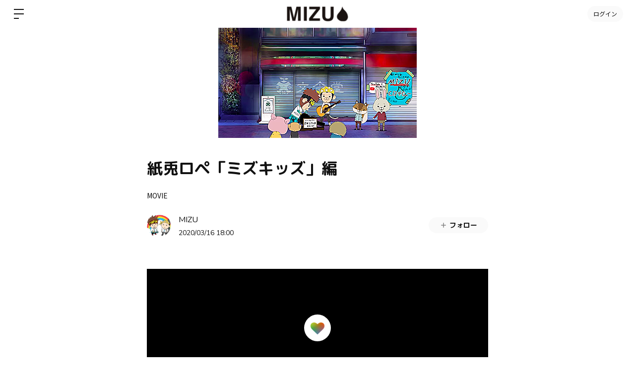

--- FILE ---
content_type: text/html; charset=utf-8
request_url: https://www.google.com/recaptcha/api2/anchor?ar=1&k=6LfWXc0UAAAAAIZQYFEH4FltSQMN7L3TkIqCrEO6&co=aHR0cHM6Ly9taXp1LmJpdGZhbi5pZDo0NDM.&hl=en&v=PoyoqOPhxBO7pBk68S4YbpHZ&size=invisible&anchor-ms=20000&execute-ms=30000&cb=cfdkacrrukc6
body_size: 48674
content:
<!DOCTYPE HTML><html dir="ltr" lang="en"><head><meta http-equiv="Content-Type" content="text/html; charset=UTF-8">
<meta http-equiv="X-UA-Compatible" content="IE=edge">
<title>reCAPTCHA</title>
<style type="text/css">
/* cyrillic-ext */
@font-face {
  font-family: 'Roboto';
  font-style: normal;
  font-weight: 400;
  font-stretch: 100%;
  src: url(//fonts.gstatic.com/s/roboto/v48/KFO7CnqEu92Fr1ME7kSn66aGLdTylUAMa3GUBHMdazTgWw.woff2) format('woff2');
  unicode-range: U+0460-052F, U+1C80-1C8A, U+20B4, U+2DE0-2DFF, U+A640-A69F, U+FE2E-FE2F;
}
/* cyrillic */
@font-face {
  font-family: 'Roboto';
  font-style: normal;
  font-weight: 400;
  font-stretch: 100%;
  src: url(//fonts.gstatic.com/s/roboto/v48/KFO7CnqEu92Fr1ME7kSn66aGLdTylUAMa3iUBHMdazTgWw.woff2) format('woff2');
  unicode-range: U+0301, U+0400-045F, U+0490-0491, U+04B0-04B1, U+2116;
}
/* greek-ext */
@font-face {
  font-family: 'Roboto';
  font-style: normal;
  font-weight: 400;
  font-stretch: 100%;
  src: url(//fonts.gstatic.com/s/roboto/v48/KFO7CnqEu92Fr1ME7kSn66aGLdTylUAMa3CUBHMdazTgWw.woff2) format('woff2');
  unicode-range: U+1F00-1FFF;
}
/* greek */
@font-face {
  font-family: 'Roboto';
  font-style: normal;
  font-weight: 400;
  font-stretch: 100%;
  src: url(//fonts.gstatic.com/s/roboto/v48/KFO7CnqEu92Fr1ME7kSn66aGLdTylUAMa3-UBHMdazTgWw.woff2) format('woff2');
  unicode-range: U+0370-0377, U+037A-037F, U+0384-038A, U+038C, U+038E-03A1, U+03A3-03FF;
}
/* math */
@font-face {
  font-family: 'Roboto';
  font-style: normal;
  font-weight: 400;
  font-stretch: 100%;
  src: url(//fonts.gstatic.com/s/roboto/v48/KFO7CnqEu92Fr1ME7kSn66aGLdTylUAMawCUBHMdazTgWw.woff2) format('woff2');
  unicode-range: U+0302-0303, U+0305, U+0307-0308, U+0310, U+0312, U+0315, U+031A, U+0326-0327, U+032C, U+032F-0330, U+0332-0333, U+0338, U+033A, U+0346, U+034D, U+0391-03A1, U+03A3-03A9, U+03B1-03C9, U+03D1, U+03D5-03D6, U+03F0-03F1, U+03F4-03F5, U+2016-2017, U+2034-2038, U+203C, U+2040, U+2043, U+2047, U+2050, U+2057, U+205F, U+2070-2071, U+2074-208E, U+2090-209C, U+20D0-20DC, U+20E1, U+20E5-20EF, U+2100-2112, U+2114-2115, U+2117-2121, U+2123-214F, U+2190, U+2192, U+2194-21AE, U+21B0-21E5, U+21F1-21F2, U+21F4-2211, U+2213-2214, U+2216-22FF, U+2308-230B, U+2310, U+2319, U+231C-2321, U+2336-237A, U+237C, U+2395, U+239B-23B7, U+23D0, U+23DC-23E1, U+2474-2475, U+25AF, U+25B3, U+25B7, U+25BD, U+25C1, U+25CA, U+25CC, U+25FB, U+266D-266F, U+27C0-27FF, U+2900-2AFF, U+2B0E-2B11, U+2B30-2B4C, U+2BFE, U+3030, U+FF5B, U+FF5D, U+1D400-1D7FF, U+1EE00-1EEFF;
}
/* symbols */
@font-face {
  font-family: 'Roboto';
  font-style: normal;
  font-weight: 400;
  font-stretch: 100%;
  src: url(//fonts.gstatic.com/s/roboto/v48/KFO7CnqEu92Fr1ME7kSn66aGLdTylUAMaxKUBHMdazTgWw.woff2) format('woff2');
  unicode-range: U+0001-000C, U+000E-001F, U+007F-009F, U+20DD-20E0, U+20E2-20E4, U+2150-218F, U+2190, U+2192, U+2194-2199, U+21AF, U+21E6-21F0, U+21F3, U+2218-2219, U+2299, U+22C4-22C6, U+2300-243F, U+2440-244A, U+2460-24FF, U+25A0-27BF, U+2800-28FF, U+2921-2922, U+2981, U+29BF, U+29EB, U+2B00-2BFF, U+4DC0-4DFF, U+FFF9-FFFB, U+10140-1018E, U+10190-1019C, U+101A0, U+101D0-101FD, U+102E0-102FB, U+10E60-10E7E, U+1D2C0-1D2D3, U+1D2E0-1D37F, U+1F000-1F0FF, U+1F100-1F1AD, U+1F1E6-1F1FF, U+1F30D-1F30F, U+1F315, U+1F31C, U+1F31E, U+1F320-1F32C, U+1F336, U+1F378, U+1F37D, U+1F382, U+1F393-1F39F, U+1F3A7-1F3A8, U+1F3AC-1F3AF, U+1F3C2, U+1F3C4-1F3C6, U+1F3CA-1F3CE, U+1F3D4-1F3E0, U+1F3ED, U+1F3F1-1F3F3, U+1F3F5-1F3F7, U+1F408, U+1F415, U+1F41F, U+1F426, U+1F43F, U+1F441-1F442, U+1F444, U+1F446-1F449, U+1F44C-1F44E, U+1F453, U+1F46A, U+1F47D, U+1F4A3, U+1F4B0, U+1F4B3, U+1F4B9, U+1F4BB, U+1F4BF, U+1F4C8-1F4CB, U+1F4D6, U+1F4DA, U+1F4DF, U+1F4E3-1F4E6, U+1F4EA-1F4ED, U+1F4F7, U+1F4F9-1F4FB, U+1F4FD-1F4FE, U+1F503, U+1F507-1F50B, U+1F50D, U+1F512-1F513, U+1F53E-1F54A, U+1F54F-1F5FA, U+1F610, U+1F650-1F67F, U+1F687, U+1F68D, U+1F691, U+1F694, U+1F698, U+1F6AD, U+1F6B2, U+1F6B9-1F6BA, U+1F6BC, U+1F6C6-1F6CF, U+1F6D3-1F6D7, U+1F6E0-1F6EA, U+1F6F0-1F6F3, U+1F6F7-1F6FC, U+1F700-1F7FF, U+1F800-1F80B, U+1F810-1F847, U+1F850-1F859, U+1F860-1F887, U+1F890-1F8AD, U+1F8B0-1F8BB, U+1F8C0-1F8C1, U+1F900-1F90B, U+1F93B, U+1F946, U+1F984, U+1F996, U+1F9E9, U+1FA00-1FA6F, U+1FA70-1FA7C, U+1FA80-1FA89, U+1FA8F-1FAC6, U+1FACE-1FADC, U+1FADF-1FAE9, U+1FAF0-1FAF8, U+1FB00-1FBFF;
}
/* vietnamese */
@font-face {
  font-family: 'Roboto';
  font-style: normal;
  font-weight: 400;
  font-stretch: 100%;
  src: url(//fonts.gstatic.com/s/roboto/v48/KFO7CnqEu92Fr1ME7kSn66aGLdTylUAMa3OUBHMdazTgWw.woff2) format('woff2');
  unicode-range: U+0102-0103, U+0110-0111, U+0128-0129, U+0168-0169, U+01A0-01A1, U+01AF-01B0, U+0300-0301, U+0303-0304, U+0308-0309, U+0323, U+0329, U+1EA0-1EF9, U+20AB;
}
/* latin-ext */
@font-face {
  font-family: 'Roboto';
  font-style: normal;
  font-weight: 400;
  font-stretch: 100%;
  src: url(//fonts.gstatic.com/s/roboto/v48/KFO7CnqEu92Fr1ME7kSn66aGLdTylUAMa3KUBHMdazTgWw.woff2) format('woff2');
  unicode-range: U+0100-02BA, U+02BD-02C5, U+02C7-02CC, U+02CE-02D7, U+02DD-02FF, U+0304, U+0308, U+0329, U+1D00-1DBF, U+1E00-1E9F, U+1EF2-1EFF, U+2020, U+20A0-20AB, U+20AD-20C0, U+2113, U+2C60-2C7F, U+A720-A7FF;
}
/* latin */
@font-face {
  font-family: 'Roboto';
  font-style: normal;
  font-weight: 400;
  font-stretch: 100%;
  src: url(//fonts.gstatic.com/s/roboto/v48/KFO7CnqEu92Fr1ME7kSn66aGLdTylUAMa3yUBHMdazQ.woff2) format('woff2');
  unicode-range: U+0000-00FF, U+0131, U+0152-0153, U+02BB-02BC, U+02C6, U+02DA, U+02DC, U+0304, U+0308, U+0329, U+2000-206F, U+20AC, U+2122, U+2191, U+2193, U+2212, U+2215, U+FEFF, U+FFFD;
}
/* cyrillic-ext */
@font-face {
  font-family: 'Roboto';
  font-style: normal;
  font-weight: 500;
  font-stretch: 100%;
  src: url(//fonts.gstatic.com/s/roboto/v48/KFO7CnqEu92Fr1ME7kSn66aGLdTylUAMa3GUBHMdazTgWw.woff2) format('woff2');
  unicode-range: U+0460-052F, U+1C80-1C8A, U+20B4, U+2DE0-2DFF, U+A640-A69F, U+FE2E-FE2F;
}
/* cyrillic */
@font-face {
  font-family: 'Roboto';
  font-style: normal;
  font-weight: 500;
  font-stretch: 100%;
  src: url(//fonts.gstatic.com/s/roboto/v48/KFO7CnqEu92Fr1ME7kSn66aGLdTylUAMa3iUBHMdazTgWw.woff2) format('woff2');
  unicode-range: U+0301, U+0400-045F, U+0490-0491, U+04B0-04B1, U+2116;
}
/* greek-ext */
@font-face {
  font-family: 'Roboto';
  font-style: normal;
  font-weight: 500;
  font-stretch: 100%;
  src: url(//fonts.gstatic.com/s/roboto/v48/KFO7CnqEu92Fr1ME7kSn66aGLdTylUAMa3CUBHMdazTgWw.woff2) format('woff2');
  unicode-range: U+1F00-1FFF;
}
/* greek */
@font-face {
  font-family: 'Roboto';
  font-style: normal;
  font-weight: 500;
  font-stretch: 100%;
  src: url(//fonts.gstatic.com/s/roboto/v48/KFO7CnqEu92Fr1ME7kSn66aGLdTylUAMa3-UBHMdazTgWw.woff2) format('woff2');
  unicode-range: U+0370-0377, U+037A-037F, U+0384-038A, U+038C, U+038E-03A1, U+03A3-03FF;
}
/* math */
@font-face {
  font-family: 'Roboto';
  font-style: normal;
  font-weight: 500;
  font-stretch: 100%;
  src: url(//fonts.gstatic.com/s/roboto/v48/KFO7CnqEu92Fr1ME7kSn66aGLdTylUAMawCUBHMdazTgWw.woff2) format('woff2');
  unicode-range: U+0302-0303, U+0305, U+0307-0308, U+0310, U+0312, U+0315, U+031A, U+0326-0327, U+032C, U+032F-0330, U+0332-0333, U+0338, U+033A, U+0346, U+034D, U+0391-03A1, U+03A3-03A9, U+03B1-03C9, U+03D1, U+03D5-03D6, U+03F0-03F1, U+03F4-03F5, U+2016-2017, U+2034-2038, U+203C, U+2040, U+2043, U+2047, U+2050, U+2057, U+205F, U+2070-2071, U+2074-208E, U+2090-209C, U+20D0-20DC, U+20E1, U+20E5-20EF, U+2100-2112, U+2114-2115, U+2117-2121, U+2123-214F, U+2190, U+2192, U+2194-21AE, U+21B0-21E5, U+21F1-21F2, U+21F4-2211, U+2213-2214, U+2216-22FF, U+2308-230B, U+2310, U+2319, U+231C-2321, U+2336-237A, U+237C, U+2395, U+239B-23B7, U+23D0, U+23DC-23E1, U+2474-2475, U+25AF, U+25B3, U+25B7, U+25BD, U+25C1, U+25CA, U+25CC, U+25FB, U+266D-266F, U+27C0-27FF, U+2900-2AFF, U+2B0E-2B11, U+2B30-2B4C, U+2BFE, U+3030, U+FF5B, U+FF5D, U+1D400-1D7FF, U+1EE00-1EEFF;
}
/* symbols */
@font-face {
  font-family: 'Roboto';
  font-style: normal;
  font-weight: 500;
  font-stretch: 100%;
  src: url(//fonts.gstatic.com/s/roboto/v48/KFO7CnqEu92Fr1ME7kSn66aGLdTylUAMaxKUBHMdazTgWw.woff2) format('woff2');
  unicode-range: U+0001-000C, U+000E-001F, U+007F-009F, U+20DD-20E0, U+20E2-20E4, U+2150-218F, U+2190, U+2192, U+2194-2199, U+21AF, U+21E6-21F0, U+21F3, U+2218-2219, U+2299, U+22C4-22C6, U+2300-243F, U+2440-244A, U+2460-24FF, U+25A0-27BF, U+2800-28FF, U+2921-2922, U+2981, U+29BF, U+29EB, U+2B00-2BFF, U+4DC0-4DFF, U+FFF9-FFFB, U+10140-1018E, U+10190-1019C, U+101A0, U+101D0-101FD, U+102E0-102FB, U+10E60-10E7E, U+1D2C0-1D2D3, U+1D2E0-1D37F, U+1F000-1F0FF, U+1F100-1F1AD, U+1F1E6-1F1FF, U+1F30D-1F30F, U+1F315, U+1F31C, U+1F31E, U+1F320-1F32C, U+1F336, U+1F378, U+1F37D, U+1F382, U+1F393-1F39F, U+1F3A7-1F3A8, U+1F3AC-1F3AF, U+1F3C2, U+1F3C4-1F3C6, U+1F3CA-1F3CE, U+1F3D4-1F3E0, U+1F3ED, U+1F3F1-1F3F3, U+1F3F5-1F3F7, U+1F408, U+1F415, U+1F41F, U+1F426, U+1F43F, U+1F441-1F442, U+1F444, U+1F446-1F449, U+1F44C-1F44E, U+1F453, U+1F46A, U+1F47D, U+1F4A3, U+1F4B0, U+1F4B3, U+1F4B9, U+1F4BB, U+1F4BF, U+1F4C8-1F4CB, U+1F4D6, U+1F4DA, U+1F4DF, U+1F4E3-1F4E6, U+1F4EA-1F4ED, U+1F4F7, U+1F4F9-1F4FB, U+1F4FD-1F4FE, U+1F503, U+1F507-1F50B, U+1F50D, U+1F512-1F513, U+1F53E-1F54A, U+1F54F-1F5FA, U+1F610, U+1F650-1F67F, U+1F687, U+1F68D, U+1F691, U+1F694, U+1F698, U+1F6AD, U+1F6B2, U+1F6B9-1F6BA, U+1F6BC, U+1F6C6-1F6CF, U+1F6D3-1F6D7, U+1F6E0-1F6EA, U+1F6F0-1F6F3, U+1F6F7-1F6FC, U+1F700-1F7FF, U+1F800-1F80B, U+1F810-1F847, U+1F850-1F859, U+1F860-1F887, U+1F890-1F8AD, U+1F8B0-1F8BB, U+1F8C0-1F8C1, U+1F900-1F90B, U+1F93B, U+1F946, U+1F984, U+1F996, U+1F9E9, U+1FA00-1FA6F, U+1FA70-1FA7C, U+1FA80-1FA89, U+1FA8F-1FAC6, U+1FACE-1FADC, U+1FADF-1FAE9, U+1FAF0-1FAF8, U+1FB00-1FBFF;
}
/* vietnamese */
@font-face {
  font-family: 'Roboto';
  font-style: normal;
  font-weight: 500;
  font-stretch: 100%;
  src: url(//fonts.gstatic.com/s/roboto/v48/KFO7CnqEu92Fr1ME7kSn66aGLdTylUAMa3OUBHMdazTgWw.woff2) format('woff2');
  unicode-range: U+0102-0103, U+0110-0111, U+0128-0129, U+0168-0169, U+01A0-01A1, U+01AF-01B0, U+0300-0301, U+0303-0304, U+0308-0309, U+0323, U+0329, U+1EA0-1EF9, U+20AB;
}
/* latin-ext */
@font-face {
  font-family: 'Roboto';
  font-style: normal;
  font-weight: 500;
  font-stretch: 100%;
  src: url(//fonts.gstatic.com/s/roboto/v48/KFO7CnqEu92Fr1ME7kSn66aGLdTylUAMa3KUBHMdazTgWw.woff2) format('woff2');
  unicode-range: U+0100-02BA, U+02BD-02C5, U+02C7-02CC, U+02CE-02D7, U+02DD-02FF, U+0304, U+0308, U+0329, U+1D00-1DBF, U+1E00-1E9F, U+1EF2-1EFF, U+2020, U+20A0-20AB, U+20AD-20C0, U+2113, U+2C60-2C7F, U+A720-A7FF;
}
/* latin */
@font-face {
  font-family: 'Roboto';
  font-style: normal;
  font-weight: 500;
  font-stretch: 100%;
  src: url(//fonts.gstatic.com/s/roboto/v48/KFO7CnqEu92Fr1ME7kSn66aGLdTylUAMa3yUBHMdazQ.woff2) format('woff2');
  unicode-range: U+0000-00FF, U+0131, U+0152-0153, U+02BB-02BC, U+02C6, U+02DA, U+02DC, U+0304, U+0308, U+0329, U+2000-206F, U+20AC, U+2122, U+2191, U+2193, U+2212, U+2215, U+FEFF, U+FFFD;
}
/* cyrillic-ext */
@font-face {
  font-family: 'Roboto';
  font-style: normal;
  font-weight: 900;
  font-stretch: 100%;
  src: url(//fonts.gstatic.com/s/roboto/v48/KFO7CnqEu92Fr1ME7kSn66aGLdTylUAMa3GUBHMdazTgWw.woff2) format('woff2');
  unicode-range: U+0460-052F, U+1C80-1C8A, U+20B4, U+2DE0-2DFF, U+A640-A69F, U+FE2E-FE2F;
}
/* cyrillic */
@font-face {
  font-family: 'Roboto';
  font-style: normal;
  font-weight: 900;
  font-stretch: 100%;
  src: url(//fonts.gstatic.com/s/roboto/v48/KFO7CnqEu92Fr1ME7kSn66aGLdTylUAMa3iUBHMdazTgWw.woff2) format('woff2');
  unicode-range: U+0301, U+0400-045F, U+0490-0491, U+04B0-04B1, U+2116;
}
/* greek-ext */
@font-face {
  font-family: 'Roboto';
  font-style: normal;
  font-weight: 900;
  font-stretch: 100%;
  src: url(//fonts.gstatic.com/s/roboto/v48/KFO7CnqEu92Fr1ME7kSn66aGLdTylUAMa3CUBHMdazTgWw.woff2) format('woff2');
  unicode-range: U+1F00-1FFF;
}
/* greek */
@font-face {
  font-family: 'Roboto';
  font-style: normal;
  font-weight: 900;
  font-stretch: 100%;
  src: url(//fonts.gstatic.com/s/roboto/v48/KFO7CnqEu92Fr1ME7kSn66aGLdTylUAMa3-UBHMdazTgWw.woff2) format('woff2');
  unicode-range: U+0370-0377, U+037A-037F, U+0384-038A, U+038C, U+038E-03A1, U+03A3-03FF;
}
/* math */
@font-face {
  font-family: 'Roboto';
  font-style: normal;
  font-weight: 900;
  font-stretch: 100%;
  src: url(//fonts.gstatic.com/s/roboto/v48/KFO7CnqEu92Fr1ME7kSn66aGLdTylUAMawCUBHMdazTgWw.woff2) format('woff2');
  unicode-range: U+0302-0303, U+0305, U+0307-0308, U+0310, U+0312, U+0315, U+031A, U+0326-0327, U+032C, U+032F-0330, U+0332-0333, U+0338, U+033A, U+0346, U+034D, U+0391-03A1, U+03A3-03A9, U+03B1-03C9, U+03D1, U+03D5-03D6, U+03F0-03F1, U+03F4-03F5, U+2016-2017, U+2034-2038, U+203C, U+2040, U+2043, U+2047, U+2050, U+2057, U+205F, U+2070-2071, U+2074-208E, U+2090-209C, U+20D0-20DC, U+20E1, U+20E5-20EF, U+2100-2112, U+2114-2115, U+2117-2121, U+2123-214F, U+2190, U+2192, U+2194-21AE, U+21B0-21E5, U+21F1-21F2, U+21F4-2211, U+2213-2214, U+2216-22FF, U+2308-230B, U+2310, U+2319, U+231C-2321, U+2336-237A, U+237C, U+2395, U+239B-23B7, U+23D0, U+23DC-23E1, U+2474-2475, U+25AF, U+25B3, U+25B7, U+25BD, U+25C1, U+25CA, U+25CC, U+25FB, U+266D-266F, U+27C0-27FF, U+2900-2AFF, U+2B0E-2B11, U+2B30-2B4C, U+2BFE, U+3030, U+FF5B, U+FF5D, U+1D400-1D7FF, U+1EE00-1EEFF;
}
/* symbols */
@font-face {
  font-family: 'Roboto';
  font-style: normal;
  font-weight: 900;
  font-stretch: 100%;
  src: url(//fonts.gstatic.com/s/roboto/v48/KFO7CnqEu92Fr1ME7kSn66aGLdTylUAMaxKUBHMdazTgWw.woff2) format('woff2');
  unicode-range: U+0001-000C, U+000E-001F, U+007F-009F, U+20DD-20E0, U+20E2-20E4, U+2150-218F, U+2190, U+2192, U+2194-2199, U+21AF, U+21E6-21F0, U+21F3, U+2218-2219, U+2299, U+22C4-22C6, U+2300-243F, U+2440-244A, U+2460-24FF, U+25A0-27BF, U+2800-28FF, U+2921-2922, U+2981, U+29BF, U+29EB, U+2B00-2BFF, U+4DC0-4DFF, U+FFF9-FFFB, U+10140-1018E, U+10190-1019C, U+101A0, U+101D0-101FD, U+102E0-102FB, U+10E60-10E7E, U+1D2C0-1D2D3, U+1D2E0-1D37F, U+1F000-1F0FF, U+1F100-1F1AD, U+1F1E6-1F1FF, U+1F30D-1F30F, U+1F315, U+1F31C, U+1F31E, U+1F320-1F32C, U+1F336, U+1F378, U+1F37D, U+1F382, U+1F393-1F39F, U+1F3A7-1F3A8, U+1F3AC-1F3AF, U+1F3C2, U+1F3C4-1F3C6, U+1F3CA-1F3CE, U+1F3D4-1F3E0, U+1F3ED, U+1F3F1-1F3F3, U+1F3F5-1F3F7, U+1F408, U+1F415, U+1F41F, U+1F426, U+1F43F, U+1F441-1F442, U+1F444, U+1F446-1F449, U+1F44C-1F44E, U+1F453, U+1F46A, U+1F47D, U+1F4A3, U+1F4B0, U+1F4B3, U+1F4B9, U+1F4BB, U+1F4BF, U+1F4C8-1F4CB, U+1F4D6, U+1F4DA, U+1F4DF, U+1F4E3-1F4E6, U+1F4EA-1F4ED, U+1F4F7, U+1F4F9-1F4FB, U+1F4FD-1F4FE, U+1F503, U+1F507-1F50B, U+1F50D, U+1F512-1F513, U+1F53E-1F54A, U+1F54F-1F5FA, U+1F610, U+1F650-1F67F, U+1F687, U+1F68D, U+1F691, U+1F694, U+1F698, U+1F6AD, U+1F6B2, U+1F6B9-1F6BA, U+1F6BC, U+1F6C6-1F6CF, U+1F6D3-1F6D7, U+1F6E0-1F6EA, U+1F6F0-1F6F3, U+1F6F7-1F6FC, U+1F700-1F7FF, U+1F800-1F80B, U+1F810-1F847, U+1F850-1F859, U+1F860-1F887, U+1F890-1F8AD, U+1F8B0-1F8BB, U+1F8C0-1F8C1, U+1F900-1F90B, U+1F93B, U+1F946, U+1F984, U+1F996, U+1F9E9, U+1FA00-1FA6F, U+1FA70-1FA7C, U+1FA80-1FA89, U+1FA8F-1FAC6, U+1FACE-1FADC, U+1FADF-1FAE9, U+1FAF0-1FAF8, U+1FB00-1FBFF;
}
/* vietnamese */
@font-face {
  font-family: 'Roboto';
  font-style: normal;
  font-weight: 900;
  font-stretch: 100%;
  src: url(//fonts.gstatic.com/s/roboto/v48/KFO7CnqEu92Fr1ME7kSn66aGLdTylUAMa3OUBHMdazTgWw.woff2) format('woff2');
  unicode-range: U+0102-0103, U+0110-0111, U+0128-0129, U+0168-0169, U+01A0-01A1, U+01AF-01B0, U+0300-0301, U+0303-0304, U+0308-0309, U+0323, U+0329, U+1EA0-1EF9, U+20AB;
}
/* latin-ext */
@font-face {
  font-family: 'Roboto';
  font-style: normal;
  font-weight: 900;
  font-stretch: 100%;
  src: url(//fonts.gstatic.com/s/roboto/v48/KFO7CnqEu92Fr1ME7kSn66aGLdTylUAMa3KUBHMdazTgWw.woff2) format('woff2');
  unicode-range: U+0100-02BA, U+02BD-02C5, U+02C7-02CC, U+02CE-02D7, U+02DD-02FF, U+0304, U+0308, U+0329, U+1D00-1DBF, U+1E00-1E9F, U+1EF2-1EFF, U+2020, U+20A0-20AB, U+20AD-20C0, U+2113, U+2C60-2C7F, U+A720-A7FF;
}
/* latin */
@font-face {
  font-family: 'Roboto';
  font-style: normal;
  font-weight: 900;
  font-stretch: 100%;
  src: url(//fonts.gstatic.com/s/roboto/v48/KFO7CnqEu92Fr1ME7kSn66aGLdTylUAMa3yUBHMdazQ.woff2) format('woff2');
  unicode-range: U+0000-00FF, U+0131, U+0152-0153, U+02BB-02BC, U+02C6, U+02DA, U+02DC, U+0304, U+0308, U+0329, U+2000-206F, U+20AC, U+2122, U+2191, U+2193, U+2212, U+2215, U+FEFF, U+FFFD;
}

</style>
<link rel="stylesheet" type="text/css" href="https://www.gstatic.com/recaptcha/releases/PoyoqOPhxBO7pBk68S4YbpHZ/styles__ltr.css">
<script nonce="kkyR3NhwViLWd4EIotiDmw" type="text/javascript">window['__recaptcha_api'] = 'https://www.google.com/recaptcha/api2/';</script>
<script type="text/javascript" src="https://www.gstatic.com/recaptcha/releases/PoyoqOPhxBO7pBk68S4YbpHZ/recaptcha__en.js" nonce="kkyR3NhwViLWd4EIotiDmw">
      
    </script></head>
<body><div id="rc-anchor-alert" class="rc-anchor-alert"></div>
<input type="hidden" id="recaptcha-token" value="[base64]">
<script type="text/javascript" nonce="kkyR3NhwViLWd4EIotiDmw">
      recaptcha.anchor.Main.init("[\x22ainput\x22,[\x22bgdata\x22,\x22\x22,\[base64]/[base64]/[base64]/[base64]/[base64]/[base64]/KGcoTywyNTMsTy5PKSxVRyhPLEMpKTpnKE8sMjUzLEMpLE8pKSxsKSksTykpfSxieT1mdW5jdGlvbihDLE8sdSxsKXtmb3IobD0odT1SKEMpLDApO08+MDtPLS0pbD1sPDw4fFooQyk7ZyhDLHUsbCl9LFVHPWZ1bmN0aW9uKEMsTyl7Qy5pLmxlbmd0aD4xMDQ/[base64]/[base64]/[base64]/[base64]/[base64]/[base64]/[base64]\\u003d\x22,\[base64]\\u003d\\u003d\x22,\[base64]/JU7CsMOIPUDDksO+w7HDtMOrHTI9wrnDlQDDksKYw65pw5ckFsKfB8KQcMK6NRPDgk3ChMO0JE5Fw7lpwqtNwrHDulscYFc/O8OPw7FNVT/CncKQYsK4B8Kfw5pBw7PDvCHClFnChRbDjsKVLcKKB2prPzJadcKlLMOgEcOAE3QRw6/Ckm/DqcOtdsKVwpnCmcOXwqpsc8KYwp3CsyrCkMKRwq3CiRtrwpt4w5zCvsKxw43Crn3DmxQcwqvCrcKIw4wcwpXDvAkOwrDCsGJZNsOVCMO3w4dlw512w57ClcOuAAlXw4hPw73CmWDDgFvDiXXDg2wOw5diYsKsT3/DjCcmZXIzV8KUwpLCoSp1w4/Dg8Olw4zDhH5ZJVUKw7LDskjDo3E/[base64]/DjMKgw6fCr8KKf8OYwp4qbj0UUyLClwjCgsOqGcK7b2zCiGxJfMKhwpJ3w6ZAwrTCoMOnwp3CqsKCDcOmSgnDt8OgwpfCu1drwo8oRsKjw7hPUMOwIU7DunHCrDYJAMKBaXLDnsKgwqrCrxXDlTrCq8KXf3FJwqjCnjzCi27CuiB4J8KKWMO6BUDDp8KIwqTDjsK6cT/CtXU6PcOhC8OFwqpGw6zCk8OiCMKjw6TCqhfCog/Cq38RXsKeRTMmw5jCsRxGd8OowqbChV/DiTwcwpB0wr0zBE/CtkDDmnXDvgfDnmbDkTHCl8OawpIdw5Vew4bCglJ+wr1XwoPCnmHCq8KRw6rDhsOhbcOYwr1tMg9uwrrCq8OYw4E5w7XCmMKPEQ7DmhDDo2/ChsOlZ8OOw4h1w7hhwq5tw406w4ULw7bDh8KWbcO0wrfDgsKkR8KNScK7P8KnC8Onw4DCtWIKw64Two0+wo/[base64]/DnWPDlC5RRcOywrdpwoUOKMKbwqDDkMKjfQvCui8CeSjCo8ObLMOnwoPDqhPDjXAiTcKXw4Myw5t8DgYBwonDvsKeacO0Q8Kxw5h5wrrDkT3DusKWEADDjzTDu8OVw5NXEQLCjGVywqwTw6UdNF/DssOJw7NlcSjCnsK6fg3Dn0wOwrHCiyPCpWzCvRQ6wo7DkQ/[base64]/DpsOqI1fCgH7DqcOFw4jCkcOOcMKSw5rCq18VOgUfWcO1Uhd/EMOFHsO0Dl5EwpzCqMKhc8KORGFgwpPDmkEkwpsdCMKQwqTCoW8Nw6ghSsKFwqTCu8Okw7DCkMKQAMKkDhZsIRfDtsO5w4o5wpMpbGY0w67DslnCgcKpw6/Cn8K3wq7Cn8O+w4orY8K8AF3CvWHDssOiwqtuM8KgJWHCiifDqMOAw67DrMKvZT/CscKrHQvCsFAifsO2woHDiMKjw7YiFWdbTk3CgMK/w4oTdMOGM1LDgsKkaG/Cj8O5w5N3YMK/McKUe8KeAMKZwoJRwq7CkSQ9wolqw5nDuy5kwozCvkAdwozDkVVrIMOqwpx/[base64]/Cp253T8OPZ8KxP37CrhxbTWbDpVLDgsKhwr5AT8KVBMO+w4o/KMOfOsK8w7nDrmLCg8Otw4ITTsOTSg8ILMOIw43CmcOhwonClUVxw7c7w4nCgHwlFzN/[base64]/[base64]/wo9jRAfCkRDDo8Oaw7DCicKsbcKJZyHDuSwBwromw5JewqHCkRDDuMOiUBHDlEbDvMKcworDvBTDrh/CscOQwo9fOALCmmA0wqpuw7Z+w71sKsOJSykKw6PCn8KKwrrDqBLCgwfCpGHCskPCuRd/[base64]/[base64]/wrbDp8Kmw44xwphTKlfDiMKMwqnDhj/[base64]/wpDDk3bCj1vDgxzCqEV4w47Cn8KUZsK5wpRubR8iwpvCi8OYIlLCm3Vywq4ew6VRD8KEdmIoVMOwEl3DjjxRwqANwqvDhMOBfcKXFsOhwqZpw5nChcKXS8KmWsKCZ8KHEhl5wqLCrMOfLT/CvhzDusKHegdeeTUDIAPCqcOVA8Ovw4F5O8K/w7lmFybCvS3Cj0HCj2HDrsOVUxnDmcO5M8KFw7tgfsKGGD/CjsKSKBkxUsKiGCgzwpZ0fMODIhHDp8Kpw7bCnAc2BMKZWkgYwp5NwqzCjMKDMMO7RcO/w7sHw47DnsKmwrjDom9fXMO+wppPw6LCtnkLwp7DpmPCrMOYwrAiwqDDig/DqjV4w5NVTcKsw5PCiEzDksKHwpXDt8OAw4UUBcOGwo8SFMKmSMKQRsKXwobDgxxkw7NwXEUMK0lkVjfDpsOiJwLCtsKpOcOpw6HDnD7DmMOvLQkZV8K7R2QhEMONbSrCiRkfb8Omw4rDqsKMb13DgHXCp8KEwo/CjcKzI8KAw6PCjDrClsK4w4hNwpkNMwDDnwEEwrFZwpZaLG5XwrTCjcKBIcOKSnjDsWMIwqnDicOvw5LDvENsw7XDtcOYUsKMVD9HUhLDoWRTbcKFwovDhGYhGEZGWyPCiWjDuQETwogZNX3CmgLDoEsfHcK/[base64]/Dhl3DpjrCqsOxQ8KpfMK3NsK4dmDCs0RBwo/CvGsROEU/IQPDl0bCjR7CqMOMSUFtwpkowrxZwojDusO8J0k4w4HCjcKAwpDDssKswqLDlcO7X17CuAYPBMK5w4jDs0shwrJecXfCpXptw7DCgsOVOA/CgMO+V8KFw7DCqko4K8Kbwo/CpwAZL8OYw4FZw5FCw6/CgC/CrRIBK8Ozw50+w6AAw6AfWsONdmvDgMKPw6tKWcK0Z8KIL2DDu8KGcEYPw4gEw7jCmcK7cyrCscOpTcOoS8Kmb8OVYsKiKsOvwqrClAV1wr5QVcO0PsKcw4t/w5MPZ8O5b8O9XsOXEsOdw6kjeTbChkvDtMK+wr/DtsK1PsKhw5nDjMOQwqNpBMOmN8OHwrV5wopHw6xfwrRUwpDDsMKzw7HDs0NEa8KaCcKNw4VEwqPCjMKew6hGXDMDwr/DvnxZXibDnVNZTMKsw4NiwqHDnAkowoPCuW/Dv8OqwrjDmcOaw6vCoMK9wqBwYsKEfDjDrMOjRsOqWcKfwpc/w6LDtVwMw7XDh1lKw6HDsy5MRDfCixXCqcKWw7/Ct8OLw5odFHBuwrLCksKXPcK9w6BowoHCo8Ojw4HDu8OwDsOUw6DDjkkCw5QHfR4xw7wcWMOaRCBiw7wvwrrCkWY8w5/CtsKLFww7WB/DpTTClMOXw5/CmsKPwqJXIW5CwqjDmAnCncOMc3lywqXCuMOqw7NbH0EYw77DpQfCnMKKwpsfHcKzXsK2w6PDp3zDtcKcwo9awrRiGsOaw41PVsKPw53DrMK9wonCvxnDg8Kyw5wXwrRGwqd8YcO+w5F0wpDCsR14XE/Dv8Obw7g5bSYGw5jDoA3CksKiw5gxwqLDjjXDmBp5S0XDuWrDsHoiF0HDk3DCvcKcwoLCicKIw6MRX8OndMO7w6rDuSPCknPCrgrDmF3DhlXCscKiwqY+w5Fmw4ApPSHCtsONw4DDocKCwrvDo2fDg8K/wqRUFTJpwoErw5VAeiHCs8KFw68Ew6clAh7Dr8O4Z8KxUAUXwpNVKxPCu8KNwpjCvsOgSm3CvRzCp8OuJMOZIMKswpPCpcKdGkRPwr7CpcOKHcK7Gy/Dm2DCrMOxw7EBPU/[base64]/ChBYZRcKSw6c6woduwpAFw59Qw5cowr3Do8KLRnbDjUpfRT7CvXDCnx8tRCoYwoUMw6nDicOpwoMsWsK6E0l6HMKWFsKyccO6woRhw4p2R8OZX25gwp3Dk8OpwoPDuXJ6SHzDkTYmJcODRlDCi1XDnVDCp8O2WcOuw5fCpcO7RsOiMW7ChsOGwrZRw7MUasOVwqfDv3/ClcK6YANxwqEbwr/CvxTDsirClzQGwqdOGkzCuMOvwoDCt8KYT8O8w6XDpDTDq2EuSQLDvSV1Rhlmw4TCtMKHGcKQw50Rw4TCu3rCq8KAD0rCrsO7wq/[base64]/[base64]/ChcOhecKXcEQJw4dfacOowrtZLMKMGsOOwp8rw4TCoSJDBcKUZ8KGGmvCl8O3R8KJwr3CnA4qbXlUORszLhNvw4HCkQgiYMOnw4/CiMOTw4HDssO+XcOOwrnDosOtw5jCrixjfMO5aiPDjMOQw5hRw6XDsMOuesKofBXDkS3CknVhw43ClsKbw7NTODI9BsOAaw/Ct8Kjw7vCpGJnaMOQTSLDgGgcw47Dh8KRcxHCuC15w4HDj1nCigsKExDCtE42AV9WE8KRw6rDnzzDvcK7cl8tw7hJwpnChUskT8KPEF/[base64]/Cl2rDuSPDiQbCm8KFYjBQMWs4bnVIw70Jw4t1wqbCmsKwwoxwwoLDllrCqFjDsi4FIMK1F0FnBcKST8KswozDu8OHdEdEwqXDtMKVwpZdw5jDq8KqR0rDlcKtVSrDtEwUwr4BZMKoYEtAwqQnwpcEw6zDoDHChil/w6LDpcOsw4tIVsOdwpDDp8KDw7zDm1HCsQF5WBbCqcOAXAIQwpVtwo4Yw5HDnRAZHsKsT2YxO17CvMKHwpjCrzZ0wqJxHXwuXTE+wosPAzo7wqtPw4wFIEBGwrXDnMO8w4nChsKew5ZaF8O1wrzClcKZLwXDjVfCncO5PsOLYMOow5nDiMKoQVtTdEnCo1Q/TMOrecKHN1kpTzQSwp9awp7Co8KXSwM3NsK7wqTDmcOHLcOfworDgsKLOUPDrVhcw64oGWhAw61cw5zDgcKIIcK4WCcKZ8K7wrAHQ3NKRG7DpcOGw45Uw6zDiAbDjSEBb2VcwrhAwrLDjsO7woU/[base64]/DucODw6lmwpAjc1BMw47DisO3w5nDkMObwoPDssK5w6x/wqgPP8KSbMOYw6nDtsKbwqPDi8OOwq8gw6PChwd4YlcHdcOEw5oLw6XCnHXDogTDqcOWwpzDs0nCgcODwppHwpnDs2/DrWNLw71SLcO/cMKEIX/Dq8KmwpovJcKOSTIKbMKGwqpzwojCjlLDssK/w7UaGQ0rw58hFjFuwrgIXsOGPTDDscKLNDHChcKqI8OsGx/CtVzCrcOjw4PDkMKcFSUow4hlwrY2fltSK8OlKcKKwrDCgMOLMnHDscO8wrMFwqQow4lcwoXCscK7PcO0w67DoTLCnHXDi8OtecKsOmtJw4TCpMOiwpDCsSQ5w6zCjMKywrdrK8OgRsOtOsKDDC1qSsKYwpnCk2l/e8OZCygWWnjDlljDqsKnDkVQw6LDvVojwpdOAwfDjgpRwpHDgiDCv2cwe3BTw5PCvHlWa8OYwp8MwrvDiSMbw6PCpxJSZ8OVQcK7AsO2FMOsZ1/DnDBCw5bDhDXDgy1OWsKQw4wqwpXDq8OVHcOwIX7Dl8OMVMOjFMKKw6LDqMKjFjphVcORw6fCpmLCu1MJwroTe8K/wrvChsOFMS8GXMO1w6jCqXM4GMKNw4PCuEfDvsOGwo0jXFoYwpjDjy7CmsO1w5Yewo7DpcKQwp/DoGx8QTXCh8KJeMOZwqvCrMKGw7hqw7LCl8KgFE3Dk8K0PDDDiMKQaAHCvgHCpcO2Ry3CiRXDqMKiw6AiFMOHTsKJL8KDDjTDu8KJUMOOH8ODf8KVwovDjcKbdB1fw4XCscO0VFPCpMOpRsKGeMKrw6s5wq9/[base64]/wqjDusOMw68YwrYaVMOPKMOlJMO9asO+w4HCqcO0w43CjcKxHVp5DC5mwprDhsOuEkjCpUJ9BcOcG8O/[base64]/MwvCukDCqwAXw6Jcwr3CgcO/[base64]/Dk38dWMKnwpnCvMKDKhJnw69Hwo0sPlQtR8OTwrnDvMKEw7bCnG/ClcOXw74VODrCgMKrYsKkwq7CsiA3woLDlsOvwokJPMOowohpWMKAJwXCkcO9Py7DhUDCiArDtCfCjsOjw6Qdwr/Dh2FyHB5Ow6rDjmLDnxddHWMFAMOuTMKzY1rDrMObGkdFeG7CiW7Dh8O1w6Mlwo3DiMK0wrUEw5sww6TCjRnDr8KCSHrCrV/[base64]/BX4/w7h5w6RXOwpvBMOFwqnDu0vCvcKiPTzCpcK1JzEwwqtGwpZGe8KaSMKmwpAxwoTDqsOjw7knwoQQwrMpOTPDrG7ClsKmIGlZw4/CtXbCoMKkwpFVDMOAw5XCq10OZ8K9D27Ds8O8dsOew6I9w5lcw6lJw6kyF8OkRwc3wqd5w4PCtsOmZ3cow6HDpGscX8Ksw5jCiMO/[base64]/wqnClVLDiBZ1w78lYF4/w6NAQnXCviXCsSjDhsKWw7HCnCdqFX7CqiM9w6rCjMOBaHwER2zDjCRUKcKUwpnDnFzCnALCgcOfwrPDuDLCklDCmcOmw53DuMK0VsOmwqJ4MG0hbW/[base64]/[base64]/WlDCuT/[base64]/CisKRasKnw53DgnRMwqc8f3YtWB7CjsOKw6p1w6vDp8O5P1FrbsK5RlrCsl/[base64]/[base64]/DjMKlHMKGw57DmcKrw5Niw6AvZ8Khwr7CvMKoLwZfScOUQsOmP8OXwpZ3UXdwwpsSw64vbAAsMzDDvEU6FMOBdyoMQEM4woxCG8KNw4zCscO+LRciw7hlBMKhNMOwwrEHaH/[base64]/wpvDnkctw7wwWRHCisOpwqBlBUp0woUlwoLClsKLOsKoByIsdiDClcKheMKmZMKYTyoNNVDCtsKLX8OZwofCjBXDpSACaS7Cqh8iY202w5DDryXDhzHDg1rDlMOmw4zCjsK2QsO+OcOMwoNkWXltfMKDwo/[base64]/DncKsfREiwr/[base64]/[base64]/DlsOdw7t0w6VYYwNuOMOENg3DlAbCqMODc8OmFcKRw7LDocOlIcONw6NBD8O4BR/Dsyk0wpEsXsOcAcO3ZWZEw70WIcOzIVTCn8OWWzLDvsO8P8OVTDHCoHFTMh/CsyLCv0JmJsOLRUdgwoDCjCnCvMK4wqg8w78+wpTDosKMw5ZaNGjDpsKRwpvDjHXDqsKQc8Kew4bDiETCknXCi8Osw5LDlmZCA8O4ISTCuETDkcONw5vCsTo/blbCqGPDrsO7JsKMw7nDhAjCiVjCughBw77CtMOvVE3CoxcqfhnDnsOAC8KjBETCvmPDnMKDAMKdGMOfwo/Dqx81wpHDjcK/MnQhw5bDp1HDoW9qwrpqwoDDkkdLFxrCjjfCmj4UK1nDmxPCklLCtyfDgVEJHB8bIVjCiQYHFVdmw71VNcOvcX88a1nDmUJlwrh1XcOHdsO/V0B1ccKdwqjCr3plZcKWV8O2bMOPw6kZw7BVw6/CmUUKwoQ5worDvSDCpMODA37CpyErw4XCuMO9w6Bew5JZw7BhKMKIwr5pw43DoUPDu1MRYTJqworCgsO5OsO8Z8KMeMOaw5nDtFfCsCzDncO0J3AmZnnDgFV8FsKlKDRuJcOfSMO2TU4bNBEKXcKZw6Qlw6law47Dr8KXGsOtwrcfw7jDo2c/[base64]/[base64]/wr9XRm1nwpxSwrDDu8K0asKuw4/DtR/Dm8KVD8Krw7EUd8OSw4dFwpQWcMOJfMKEXGDCoGDDknDCu8KuS8O+wo1ZfMK5w4kfUsOgM8OYUCTDjMOgOD/ChXPDvMKeRyDCly93wo4lwo3CmMOaKAPDu8KKw559w7vChnzDvTrCo8KmDiUGfsKWQcKxwqvDm8KvXcOLdTM1ASQTw7DDtW3Ch8OjwrDCicO6E8KPCwzCmTdfwr/Ck8OtwoLDrMKKJxrCslkpwpDCi8KFw4lUfXvCsB82w7EnwofCrz9lB8OGHj7Dl8KUwot9JVRpdMKSwpYDw4rCiMOJw6QAwp7DmDFvw6t6FcODV8OywrNswrfDgcOGwqTCmHdeCSLDo3hfG8Ogw5HDk0MNKcOKF8KTwr7CjXgFECvDt8OmXQLCoGMFN8O4wpbDjcKeY1/DpTnClcK7O8OdXGfDoMOnEsOAwpTDngFLwpbCicKfZMK2TcOiwozCmiBzaxPDiQPCgx9fw7oAw5vCmMKzAcKDR8KqwoFiCEVZwovCpMKGw5bCv8OVwq8LFRplXcKXLcO0w6AecVIgwqllwqTCgcOCw74xw4PDmzNPw4/Ck0EQw6HDgcOlP2jDucOQwpRgw4XDnxfDk3LDm8KewpJPwr3CjFPCjMOTw5YRYsOyflrDocK4w71vIMKFM8KGwoVDw68jVcOPwoZ2w69aDxTCjRsdwqEpIzvCgAkvOB/[base64]/wrPDqsOwHsOow5PDukbCsgEWUcKCUCF9VsOKfcKhwrAkw5AtwoTDhsKpw6DCkVs8w5nCr2RiSMOVwrs5DsKHAkAsHcOxw53DicOxw5DCuXnDg8K/wqfDv3jDi1fDqBPDt8KLPUfDh23CkQPDnjVjw7dYwohrwqLDuCMdwrvCr3gMw77CpETCgg3CuF7DosKQw6gqw6DDi8K3G0/CkGjDvERcFFjDt8O/wrnCv8O/OsOZw7c8w4XCnT4xw4fCpXlFQcKpw4bCiMO7HcKZwpIQwpHDnsO9GMKcwrLCu27CisOQO0seCxBDw4PCqBjCrsKRwr9zw5rDlMKhwqHCosKpw4sweQ0/[base64]/DocKuw48xCcKuT3zDlcO/w6jCtVrDnsOiecOKwohxcBwgIVltCRFZwrvCicKfXFRLwqXDhSsLwoBFYMKUw6vCvMKtw4rCtH88cn4Pa2xwF3V2wr3Dpn0oPcKUwoISw4rDjz9Ge8OsUcKbfcKTwo/CjsO5V3AGYQfDmnwKNsOKHG7ChC4SwoDDqMOAesK3w77DqljCjMK6wrAdw6hPFsKpw5zDlcKYw4xOw5PCpsK8wobDkxXDpD7CnkfCusK6w6fDvBjCj8O/wqXDkcKXJEcAw5N5w6FjaMOdaVLDjMKZfCbDqMOSdF3ClQfCu8KTCsOUdlwWwpTCtF9tw50owoQzwrjCni3DnMKoNMKhw4Q/RHg7McOTScKJJmvCtlQSw60GQFhqw77CmcOfeULChk7CvcOaI0vDoMOVTjNhB8Kmw47DnwpVw7nCncK2w4jCugwba8OUPBg/cys/w5AXNlZ9UsKGw5FoHitTcGjChsK4w5vCmsO7w4BmcD4YwqLCqn/[base64]/[base64]/[base64]/w7rConMRXkxXTcKdch1YwqbDv3rCsFhpFcKzP8KdaDXDilLDmcO+w6XCusONw5h/LG3CnDpSwrpkCxktKMOVVEFhAF/CuCxgW2l8T3JNQE0IHynDqjolAsKqw7xyw5PCpsO9IMOdw6U7w4BRbDzCvsOhwp5MNyTCkhZzwrXDgcKCB8OWwq15JMK3wpDDssOCw6DDmjLCtMK6w4dfQA/DjMKzQMOEHsKuQVJLJjN3HDjCisKgw7LCujLCtsKxwqVHW8O4w5VoHsKqAMOsOsKgJk7DlWnCsMK6BDDDnMKDTxVkSMO+dQ5vasKrPR/DscKfw7E8w6vDlsKdwps6wp8Ywq/DgSbDqFjCpcKUJsKdChXCjsKVCkHCrsKZA8Orw5MSw6dPdmgfw4QiBAjCmcOhwo7Do15lw7JYdcONZ8OQLMOAwrAVCQ5Ww73DlMOTLsK+w7rDsMOCYUlYV8KPw6bDpsKew7/[base64]/w7bDjsK0CMKMXQbDgsO/wpx/[base64]/wojDu0I5w7c5w6bDk0rCrsOqwrIxwqvDvSjCkD3DhkUvX8OoAhnCtQLDomzCqsO8w6hyw4fCvcOjHBvDggMGw6JyXcK0OWjDn24/Y2zCiMKIZ1MDwr5Ww4YgwpkHwps3W8KgIcKfw5lGw5cMM8KDSsOVwp8fw7fDlW5/wrsOwrbDmcK3wqPCoxViwpPChcO7IcOBw77Cv8KJwrUJVhAbOsO5dMOvEBcFwqYYLcOSwrzCrSw6HybCr8KpwrJdFsKVehnDgcKECUpWwq17w67DomHCpHdiMTrCiMKQK8Krwr0sehFyMRAnbcKAw6VTNMO9FcKDARpjw6nDmMKVwpdbKj/DqDnCmcKHDjFhZMK4OiHCoV7DrlRUTCw/w4HCqcK4w4rCvHzDusObwqQDC8KEw4nCtW7Ci8KXUMKnw4AhGcKcwrrDkFPDuQTCtcKzwrPDnhDDrMKpH8O8w6nDlHQYB8OpwoJxbcOqZh1SQMK4w5AjwpB+w4PDrCYdwpzDkytnaUp4HMKrEHUuUkvCoFRwQjlqFhETeh/DkxbDiy/CnW3Ch8K+PUXDkzvCsy4dw63DgVo/wrsCwp/DoE3DoU85aU3CuTMvwovDmFfDqMOZdGvDjmRbwq1zNkDDgsOqw7FVw77DuAg1WSgWwoQRQsOSHWbClcOpw7osSsK1MsKCw784wpxHwqFOw4jCh8OdXiXCgAXCs8O5dsK5w4ITw6LCmsOgw6bDvBvCm0DDnRgwLsKMwq86wpgXwpdce8OLB8Olwp/CkcO+XBXCtAbDvsOPw5vCgkTCgsKrwoQCwotcwoQ/[base64]/w4jDiMKFdcK9wofDl8Oiw4VUw5Zpw5nCtRo7w4FQw6FpV8K3wrrDg8OGPsKcwqrCrS7DosKlw47CqcOsKHDCqMKew58CwoQbw7kNwoZAw5zDjX/[base64]/DuHw+w5vCnCBvXGwyEi5fX8KSwrYLwoMzbcOzwq8swqNNfA3DgMO8w5pDw5RbK8Ozw6XDsD0LwrXDkiPDmWd/G3Y5w4IvQMKvIMKww4Ylw5stLMKjw5jDtXnCjQnCgsKtw5vCosOnfjTDvC3CtXx9wqMfwplmNAw9wpjDpsKNe0B2ZsK4wrB/KnYLwptRF2nCtloLXcOTwpRxwppbI8O7T8KyVS40w5bCnjVhCwsbW8O/w6kFbsKZw4rCtHEAwqLDiMObw41Qwo5DwpfCl8O+wrHCkcOHGk7CpMKTw49uw6dcwqRRw74/[base64]/[base64]/Qy8dOsOJdQxTHMOQw4YCw5zCgD7DiQbDoyNRNmciQMKjwrLCsMKbTEbDisKHH8OCM8OUw7rChwUqbQ1nwpHDgcKDwpByw67DtmDCnwrDo1NNw7PCs0vDnkfCnVtawpYnen0Dwp3Cn2/DvsO2wpjCk3PDqsOCVsO8FMKfw4MZIVgBw71nwpU8SwvDuVjCjgDDqhDDrQvCnsKud8OOw7sxw43DiVDDsMOhwrg3wp/CvcOwMG0VUsOpacOdwrsHwoVMw4F8cxbCkAfDj8KWfTPCr8OkemZJw6Yyd8K2w6kJw6ZrZlIFw4bDhQnDnj3DpMOrG8OfA1XCgDl4QsOew6zDisO1wqfCiDM0KwDDvXXCs8Omw47DrQjCpiDDisKoHiPDokLCiFjCkxjDr1vDhMKkwqEZZMKdQXHCujVTX2HCr8K/wpICwrodPsOwwqljw4XCmMOZw4whwobDmcKMw7LCsGnDnRUMwr/DiS/CkzcdRQZUcXBYwpRiXsOhwrh2w7hLwq/Drg/DskBJABo6w5DCl8KKHAQkwqTDl8KGw6rCnsOuMhnCpMKbRG3CoSfDnVzDlsORw7vCrXFzwr4lDSpWHsOHf2rDlgcXY3HDjsKwwpzDkcKgV2DDicOVw6QwKcKRw6jDgMOMw5/ChcKPacOUwrNcwrM7wpfClMO3wobDh8KWwrXDnMKBwpvCgxt7ARrCqsORR8KvekJnwop6wpLCtMKQwoLDqw/CmsKHwrnDgFhpO31SMHjCgBDDhsOYw7w/wrkXXMOOwpPCkcO7wpgkw6N8wp0CwqhHw799F8O9W8KVN8OdDsKHw7MoT8KVesOuw77DhyjDiMKKFGjCqsKzw5EjwqZwAUJsXQ/DpFNWwp7Cr8OdJkVrwqHDh3HDgSwVL8K6XV1WcToZasK1e0dvZMOVMcKAa0PDhsKOSH/DlsK6wq1TZBXCrsKjwq7Dv3LDqXjCp1tew6XDv8KPL8OEfMK5cVzDocKPYcOSwqXCuRTCvBJXwoXCr8KOw6fDg2nDiyXCgsOEM8K+RExKHcKQw5fCm8Kwwoo1w6DDj8O7dsOhw5Jzwp4SaQbDlcKzw5k/VzRbwp1ZMSXCtCTCrAjCmhYKw6UTT8KMw7nDvxpQw7tqLk3DiiTCmsKpOHdnw7Ijb8Ktwp8WeMKRwoowJFXCo2jDqB9hwpnDsMKnw48Aw7ZpJSfDrsOBwpvDnTwywqzCsgPDhcOIAlJDw5FTAcOOw6JZNcKRYsKvAcO8wq/[base64]/CuxQIX8K/w4c3GsK7EcO9wosxwp8hwq9Cw6XDl0jCqcOXO8KPVsOUATjDuMKJw6dVUmDDgC19w7diwpHDt1MywrFkBRsda1/CtwYtKcK1NcKww4x8YMOlw5/CusKbwoI1ZFXCg8Kawo7CjsKEc8KqWAZKDEUYwoY/w6gHw4F0wpzCmj/CksOMw7UOwp8nGsODG17Ckhl9w6nCmsOCwqPDknLCgWFDLMKJRcOfAcO/[base64]/Dt8Kow4DDrEllGTAew6XCrsOJw4RuwpjDnHrCvDJ9w5zCrwlmwpojYBwHS2vCjMKRw5HCg8KWw5Y/Bn7DrScNwqRVIcOWXcOkw5bDjRIPT2DCt1zDn18sw4oPw47DpyNHUmRmNsKKwosYw458wrQnw7TDoR7ClQvCnsKPwqrDlRAtRsKKwozCgB8jRMOdw6zDlsOPw7vCvW3ClWd6aMK8O8KfOsKSwobDmsKCFFpbwrrClsOpWUMqO8KxeSnChUQHwoVQfVBzTsODQ2/Dqk3CvMOGEcO3dCjCjAEFNMKrI8KTwo/DrFBoIsOpwqLCpsO5w6LDqmEEw6RELMKLw7IzWDrDuwsXRHQaw65RwoFAVsOFFDZWcsKUaErDlmUeasOAw5gcw4PCssKHRsKiw7bDksKSwoIiXxfChcKdw6rChm/CuHwOwo1Lw5pgw4rClynCpcOkHMKWwrYwC8K7RcKZwqtAPcO8w7QBw5bDvMKgw4jCnzPCoB5OfcO7w60UPQnCnsK5EcK+UsOsSTRDK1vDqMKkaTNwacKPFMKTw6ZWAiHCtV0oVzJYw5sAw6QfasOkZ8OIw43CsRHDnVQqbnzDhy/Cv8KzA8KuPTkxw4tjXT/ChWhOw540wqPDg8KmKEDCmR/Dh8OBbsKqdsO0w4w0QMO+C8KEW2rDvgh1LsOCwpHCvCInw4XDpcONdcK3TMOeKXFTw6d5w6N9w5IGIS42IU7CoTHDiMOqFCsjw7nCmcOVwoPClzpFw4g6wqnDrw3DkjwWwoDCocODAMOaOsKsw7pbB8Kvw4wqwrPCqsKYZxsdWMOvLsK/w6/DgHIkw404wrrCrDHDjHpDb8KEw7MUwpA1DXjDv8OzXlzDsmVcYMKwL3/DoWfCpnrDgFRfOsKHdcOxw7vDpMOkw5jDrsKxZcKGw6HCjXPDjmbDihtawr9nwpNCwppsfMKJw4/DlMOXMMK4wr7CgnTDjsKmUMO4wpHCpcKuw53CisKAwrlHwpAyw6xIRTLChT3Dm3UAecObD8KjR8Knw7fDvz1jw60JURfCjREKw4gZPh/DjMKCwozDhcKgwpDDkSNPw6TCs8OhI8OOw518w5c3K8KTwohuNsKDwoDDvETCv8K/[base64]/DrWVUw4EIdcKQOsOVEzIewp7DsDrDhcObIF/DqHFvwprDssK7woUXJMOhVHXClsKxG23CsGc1RsOgJsOBwofDmcKBU8OeOMOXNVZfwpDCssK4wqTDmcKBCSbDjcOkw7hvOsORw5rDl8K2wp58ShDCgcKQVVMMXyfDtMO5w7zCsMOuaBkkVsOxO8OEw4AxwqUPJ0/Dm8OtwqAAw4rCrnzDuEXDm8KXasKSXxN7KsKHwp8/wpzDuT7DicONXsOaVTXDlMK/[base64]/HWbCq8OrFMO8w71VSQpFw5DCnsOHAi7Cl8OLw7jDj3jDvMK+IndJw65Tw60bN8KVwolYTgLCsht7wqkwRsO5Yi7CvTjCsgHCgUN0BcK+KsKVQMOoJ8ODMcOew4g9CnRsIx3CpMO3RW7DsMKCw4HDjxPCmcO/[base64]/DhG3DvsKlNnTCsUhreVktw73CmX7CosKfwpzDrU5zwrMnw60zwoMKcl3DrC3Dh8K0w6vDtcKqTMKCeWU2eDvCmcKLQCzCvGZWwoXDsyxEw6VqPB55AwlSwq7DucKCfgx7wqfDk00Zw5gRwr3Dk8OEWR3CjMK7wpnCpTPDmDkBwpTCsMKdGsKTw4vCnMOaw49/wrlQKsOlFMKOIMKXwpbCnsKsw7fDsUbCoynDlsOeZsKBw53CsMKoQcOkwpoFTmLCmRDDnUp2wrnCnj9/wo3DjMOnIcORdcOjNj3Dk0bCu8OPMsOPwqpfw5XCjcKVwqTDpzsuH8OAKG3ChCTCt0fDmXLCv216wosVQ8Ouw7DDj8OqwoxwSnHDp3tiPWfDi8ODQcOBcylewogTRcOFKMO+w4/CrMKqVQHDqcO4w5XDuit6wp/CssOBCMOiX8OCGxzCocOyasOtQAsHw4UfwrTClMOIBsODOsKdwoLCoTrCnnQHw7rDlyHDuz5iwqXCpQ8+w5laQz8kw7sAw60NAU/DuBzCm8K8w6DClE7CrMOgH8O7BAhND8KTe8O8wqjDpVrCo8O5OMOsES/[base64]/wq/Dr0QsHsOvwqDDuMOFfsOnB8ONwo3Co1FHLkvDoDDDlsO+wqTDvErClMOMADvCs8KAw4kGA3TCkEnDkAPDuXXCgC42w4/DiGVAdT4bScKqeRoYaXjCkMKUYWMJWsOkM8Orwr8awrJOUsKOZlocwpLCnsKxGQHDs8KeD8Kxw7dSwqcXXyJdw5XDrhbDsgM0w7Zaw7BnKcOwwoF7UCjDmsK/SE8+w7rDrsKFw7XDpMK1wrfDqnnDtT7Ch3nDnkTDjcK2WkHDqFs+HMKtw7xow6/Cs03DusKrGnTCoRzDlMOubMKuMcKJw5vDiFw8w5ZlwogSLcKCwqx5wojCrmXDnMK9M0bClgN1fMKUDyfDiQZmRUVlTcOuwqjDu8OtwoB2DkrDgcKuUQEXw7gwQgfDpGDCscOMHMKrf8K0YsKnw7fCiFfDhlDCusKuw5RGw5JyIMKWwo7CkyzDkmXDqFPDnW/DhHTCkFjChQ4TWR3DiQ0BLzJmLMKzRinDmsOvwpXDicKwwqduw7ccw7HDp0/CqW9fc8KPHjssbh3CpsOEERHDjMKKwqzDrhoAPh/CusKmwqVQX8KUwpwvwpUHCMOVUTMLLcOvw5pLWyNNw65udcOTw7YZwoknUMKvVh/CisOBw5sXwpTCoMO8CMKqwrFPScKJT1bDuXjCkWPCplp/w6o6W016KALDlCh2KMO2w4Ryw57Cp8O6wpHClxI9A8ObTMOpWCVPVMKwwpsVwo3CqS9Lwrc9wpZOwofCnh1yPBVzP8Kewp/DtT/[base64]/CscKsw7PChsOrYEjDmcOyHRjCnA5bEMKDw60sImhIOzJ/[base64]/WMO6LkTDjcOvw7TClg5Lwo/Dr8KAMsOEw4wSAcO1w5/CmCVnOVM1woE7a0bDtkgyw4bCk8O/wq1wwqDCi8OWw4jDp8OEMWHCi3HCkw7DhsK+w7IcaMKZQ8KEwql8OxnCjHHDjV4AwqVHNwHCg8Kow6jCsRMKFh4YwrJ8wqB5wrc+MTXDoGTDiF4two5ww6Vlw6M7w4nDplvCgcK0wpvDl8OvcnoSw4/DhhLDl8KxwrvCrRbCsEU0eV5WwrXDkVXDtxh4HMOrcMOxwrtpaMOTwpDCoMKWB8OEK3ZtDANGYMKUcsKLwoFlL1/ClcORwr8wLxwdw4wObwDDikfDh2ohw4/[base64]/DgcKtw7XDucKKFsKuwqVhFMOdw7XCkMOLWwnDqgzCsXB6wpbDhSrClMKSHXNjIl3Cg8O+fsKhOCjCkDbCqsONw4USwqnCiy3DpHRRw67DvHvCkAzDn8KJfsKQwpbDkH8yJ2PDqmoeD8OrR8OREXcWBGvDnlUFKnLDiT1kw5hpwo/DucOoR8Krw4HDn8OcwpPCpVlxKMKxHGjCrV4Lw7fCmMK0XiQCasKtw6Ahw7IKAC3DjMKdbcKlRHrDsFPDuMKAw5hMLikkUkpRw7dGwoBcw4fDgsOBw6HCvh/[base64]\x22],null,[\x22conf\x22,null,\x226LfWXc0UAAAAAIZQYFEH4FltSQMN7L3TkIqCrEO6\x22,0,null,null,null,0,[21,125,63,73,95,87,41,43,42,83,102,105,109,121],[1017145,246],0,null,null,null,null,0,null,0,null,700,1,null,0,\[base64]/76lBhnEnQkZnOKMAhnM8xEZ\x22,0,0,null,null,1,null,0,1,null,null,null,0],\x22https://mizu.bitfan.id:443\x22,null,[3,1,1],null,null,null,1,3600,[\x22https://www.google.com/intl/en/policies/privacy/\x22,\x22https://www.google.com/intl/en/policies/terms/\x22],\x22xjPv2Pkt/wSdXhLQWXSpSwKmVdOaYWo2ngj8QFYTcrE\\u003d\x22,1,0,null,1,1769440587626,0,0,[17,192,224,164],null,[28,92],\x22RC-eMKgLdcnb5kZfg\x22,null,null,null,null,null,\x220dAFcWeA4T_o94fm02n4oB4LgKsLQG3DtDAhS1cYWz8Ulbg4A8mqBrtSc_5sADJF8maFDYSWesdpyU0wbN2Hmb-aelC7ja4n8E_g\x22,1769523387405]");
    </script></body></html>

--- FILE ---
content_type: application/javascript
request_url: https://mizu.bitfan.id/packs/js/app/application-447a23a829b2af03f583.chunk.js
body_size: 95373
content:
/*! For license information please see application-447a23a829b2af03f583.chunk.js.LICENSE.txt */
(window.webpackJsonp=window.webpackJsonp||[]).push([[13],{1030:function(e,t,n){(function(i,o){var r,a,s,l;function c(e){return(c="function"===typeof Symbol&&"symbol"===typeof Symbol.iterator?function(e){return typeof e}:function(e){return e&&"function"===typeof Symbol&&e.constructor===Symbol&&e!==Symbol.prototype?"symbol":typeof e})(e)}l=function(e){"use strict";function t(e){return(t="function"===typeof Symbol&&"symbol"===c(Symbol.iterator)?function(e){return c(e)}:function(e){return e&&"function"===typeof Symbol&&e.constructor===Symbol&&e!==Symbol.prototype?"symbol":c(e)})(e)}function n(){return(n=Object.assign||function(e){for(var t=1;t<arguments.length;t++){var n=arguments[t];for(var i in n)Object.prototype.hasOwnProperty.call(n,i)&&(e[i]=n[i])}return e}).apply(this,arguments)}function r(e,t){return function(e){if(Array.isArray(e))return e}(e)||function(e,t){if(Symbol.iterator in Object(e)||"[object Arguments]"===Object.prototype.toString.call(e)){var n=[],i=!0,o=!1,r=void 0;try{for(var a,s=e[Symbol.iterator]();!(i=(a=s.next()).done)&&(n.push(a.value),!t||n.length!==t);i=!0);}catch(l){o=!0,r=l}finally{try{i||null==s.return||s.return()}finally{if(o)throw r}}return n}}(e,t)||function(){throw new TypeError("Invalid attempt to destructure non-iterable instance")}()}function a(e){return function(e){if(Array.isArray(e)){for(var t=0,n=new Array(e.length);t<e.length;t++)n[t]=e[t];return n}}(e)||function(e){if(Symbol.iterator in Object(e)||"[object Arguments]"===Object.prototype.toString.call(e))return Array.from(e)}(e)||function(){throw new TypeError("Invalid attempt to spread non-iterable instance")}()}var s=1,l={},u={attr:function(e,t,n){var i,o,r,a=new RegExp("^"+t,"i");if("undefined"===typeof n)n={};else for(i in n)n.hasOwnProperty(i)&&delete n[i];if(!e)return n;for(i=(r=e.attributes).length;i--;)(o=r[i])&&o.specified&&a.test(o.name)&&(n[this.camelize(o.name.slice(t.length))]=this.deserializeValue(o.value));return n},checkAttr:function(e,t,n){return e.hasAttribute(t+n)},setAttr:function(e,t,n,i){e.setAttribute(this.dasherize(t+n),String(i))},getType:function(e){return e.getAttribute("type")||"text"},generateID:function(){return""+s++},deserializeValue:function(e){var t;try{return e?"true"==e||"false"!=e&&("null"==e?null:isNaN(t=Number(e))?/^[\[\{]/.test(e)?JSON.parse(e):e:t):e}catch(n){return e}},camelize:function(e){return e.replace(/-+(.)?/g,(function(e,t){return t?t.toUpperCase():""}))},dasherize:function(e){return e.replace(/::/g,"/").replace(/([A-Z]+)([A-Z][a-z])/g,"$1_$2").replace(/([a-z\d])([A-Z])/g,"$1_$2").replace(/_/g,"-").toLowerCase()},warn:function(){var e;window.console&&"function"===typeof window.console.warn&&(e=window.console).warn.apply(e,arguments)},warnOnce:function(e){l[e]||(l[e]=!0,this.warn.apply(this,arguments))},_resetWarnings:function(){l={}},trimString:function(e){return e.replace(/^\s+|\s+$/g,"")},parse:{date:function(e){var t=e.match(/^(\d{4,})-(\d\d)-(\d\d)$/);if(!t)return null;var n=r(t.map((function(e){return parseInt(e,10)})),4),i=(n[0],n[1]),o=n[2],a=n[3],s=new Date(i,o-1,a);return s.getFullYear()!==i||s.getMonth()+1!==o||s.getDate()!==a?null:s},string:function(e){return e},integer:function(e){return isNaN(e)?null:parseInt(e,10)},number:function(e){if(isNaN(e))throw null;return parseFloat(e)},boolean:function(e){return!/^\s*false\s*$/i.test(e)},object:function(e){return u.deserializeValue(e)},regexp:function(e){var t="";return/^\/.*\/(?:[gimy]*)$/.test(e)?(t=e.replace(/.*\/([gimy]*)$/,"$1"),e=e.replace(new RegExp("^/(.*?)/"+t+"$"),"$1")):e="^"+e+"$",new RegExp(e,t)}},parseRequirement:function(e,t){var n=this.parse[e||"string"];if(!n)throw'Unknown requirement specification: "'+e+'"';var i=n(t);if(null===i)throw"Requirement is not a ".concat(e,': "').concat(t,'"');return i},namespaceEvents:function(t,n){return(t=this.trimString(t||"").split(/\s+/))[0]?e.map(t,(function(e){return"".concat(e,".").concat(n)})).join(" "):""},difference:function(t,n){var i=[];return e.each(t,(function(e,t){-1==n.indexOf(t)&&i.push(t)})),i},all:function(t){return e.when.apply(e,a(t).concat([42,42]))},objectCreate:Object.create||function(){var e=function(){};return function(n){if(arguments.length>1)throw Error("Second argument not supported");if("object"!=t(n))throw TypeError("Argument must be an object");e.prototype=n;var i=new e;return e.prototype=null,i}}(),_SubmitSelector:'input[type="submit"], button:submit'},d={namespace:"data-parsley-",inputs:"input, textarea, select",excluded:"input[type=button], input[type=submit], input[type=reset], input[type=hidden]",priorityEnabled:!0,multiple:null,group:null,uiEnabled:!0,validationThreshold:3,focus:"first",trigger:!1,triggerAfterFailure:"input",errorClass:"parsley-error",successClass:"parsley-success",classHandler:function(e){},errorsContainer:function(e){},errorsWrapper:'<ul class="parsley-errors-list"></ul>',errorTemplate:"<li></li>"},h=function(){this.__id__=u.generateID()};h.prototype={asyncSupport:!0,_pipeAccordingToValidationResult:function(){var t=this,n=function(){var n=e.Deferred();return!0!==t.validationResult&&n.reject(),n.resolve().promise()};return[n,n]},actualizeOptions:function(){return u.attr(this.element,this.options.namespace,this.domOptions),this.parent&&this.parent.actualizeOptions&&this.parent.actualizeOptions(),this},_resetOptions:function(e){for(var t in this.domOptions=u.objectCreate(this.parent.options),this.options=u.objectCreate(this.domOptions),e)e.hasOwnProperty(t)&&(this.options[t]=e[t]);this.actualizeOptions()},_listeners:null,on:function(e,t){return this._listeners=this._listeners||{},(this._listeners[e]=this._listeners[e]||[]).push(t),this},subscribe:function(t,n){e.listenTo(this,t.toLowerCase(),n)},off:function(e,t){var n=this._listeners&&this._listeners[e];if(n)if(t)for(var i=n.length;i--;)n[i]===t&&n.splice(i,1);else delete this._listeners[e];return this},unsubscribe:function(t,n){e.unsubscribeTo(this,t.toLowerCase())},trigger:function(e,t,n){t=t||this;var i,o=this._listeners&&this._listeners[e];if(o)for(var r=o.length;r--;)if(!1===(i=o[r].call(t,t,n)))return i;return!this.parent||this.parent.trigger(e,t,n)},asyncIsValid:function(e,t){return u.warnOnce("asyncIsValid is deprecated; please use whenValid instead"),this.whenValid({group:e,force:t})},_findRelated:function(){return this.options.multiple?e(this.parent.element.querySelectorAll("[".concat(this.options.namespace,'multiple="').concat(this.options.multiple,'"]'))):this.$element}};var f=function(t){e.extend(!0,this,t)};f.prototype={validate:function(e,t){if(this.fn)return arguments.length>3&&(t=[].slice.call(arguments,1,-1)),this.fn(e,t);if(Array.isArray(e)){if(!this.validateMultiple)throw"Validator `"+this.name+"` does not handle multiple values";return this.validateMultiple.apply(this,arguments)}var n=arguments[arguments.length-1];if(this.validateDate&&n._isDateInput())return arguments[0]=u.parse.date(arguments[0]),null!==arguments[0]&&this.validateDate.apply(this,arguments);if(this.validateNumber)return!e||!isNaN(e)&&(arguments[0]=parseFloat(arguments[0]),this.validateNumber.apply(this,arguments));if(this.validateString)return this.validateString.apply(this,arguments);throw"Validator `"+this.name+"` only handles multiple values"},parseRequirements:function(t,n){if("string"!==typeof t)return Array.isArray(t)?t:[t];var i=this.requirementType;if(Array.isArray(i)){for(var o=function(e,t){var n=e.match(/^\s*\[(.*)\]\s*$/);if(!n)throw'Requirement is not an array: "'+e+'"';var i=n[1].split(",").map(u.trimString);if(i.length!==t)throw"Requirement has "+i.length+" values when "+t+" are needed";return i}(t,i.length),r=0;r<o.length;r++)o[r]=u.parseRequirement(i[r],o[r]);return o}return e.isPlainObject(i)?function(e,t,n){var i=null,o={};for(var r in e)if(r){var a=n(r);"string"===typeof a&&(a=u.parseRequirement(e[r],a)),o[r]=a}else i=u.parseRequirement(e[r],t);return[i,o]}(i,t,n):[u.parseRequirement(i,t)]},requirementType:"string",priority:2};var p=function(e,t){this.__class__="ValidatorRegistry",this.locale="en",this.init(e||{},t||{})},m={email:/^((([a-zA-Z]|\d|[!#\$%&'\*\+\-\/=\?\^_`{\|}~]|[\u00A0-\uD7FF\uF900-\uFDCF\uFDF0-\uFFEF])+(\.([a-zA-Z]|\d|[!#\$%&'\*\+\-\/=\?\^_`{\|}~]|[\u00A0-\uD7FF\uF900-\uFDCF\uFDF0-\uFFEF])+)*)|((\x22)((((\x20|\x09)*(\x0d\x0a))?(\x20|\x09)+)?(([\x01-\x08\x0b\x0c\x0e-\x1f\x7f]|\x21|[\x23-\x5b]|[\x5d-\x7e]|[\u00A0-\uD7FF\uF900-\uFDCF\uFDF0-\uFFEF])|(\\([\x01-\x09\x0b\x0c\x0d-\x7f]|[\u00A0-\uD7FF\uF900-\uFDCF\uFDF0-\uFFEF]))))*(((\x20|\x09)*(\x0d\x0a))?(\x20|\x09)+)?(\x22)))@((([a-zA-Z]|\d|[\u00A0-\uD7FF\uF900-\uFDCF\uFDF0-\uFFEF])|(([a-zA-Z]|\d|[\u00A0-\uD7FF\uF900-\uFDCF\uFDF0-\uFFEF])([a-zA-Z]|\d|-|_|~|[\u00A0-\uD7FF\uF900-\uFDCF\uFDF0-\uFFEF])*([a-zA-Z]|\d|[\u00A0-\uD7FF\uF900-\uFDCF\uFDF0-\uFFEF])))\.)+(([a-zA-Z]|[\u00A0-\uD7FF\uF900-\uFDCF\uFDF0-\uFFEF])([a-zA-Z]|\d|-|_|~|[\u00A0-\uD7FF\uF900-\uFDCF\uFDF0-\uFFEF])*([a-zA-Z]|[\u00A0-\uD7FF\uF900-\uFDCF\uFDF0-\uFFEF]))$/,number:/^-?(\d*\.)?\d+(e[-+]?\d+)?$/i,integer:/^-?\d+$/,digits:/^\d+$/,alphanum:/^\w+$/i,date:{test:function(e){return null!==u.parse.date(e)}},url:new RegExp("^(?:(?:https?|ftp)://)?(?:\\S+(?::\\S*)?@)?(?:(?:[1-9]\\d?|1\\d\\d|2[01]\\d|22[0-3])(?:\\.(?:1?\\d{1,2}|2[0-4]\\d|25[0-5])){2}(?:\\.(?:[1-9]\\d?|1\\d\\d|2[0-4]\\d|25[0-4]))|(?:(?:[a-zA-Z\\u00a1-\\uffff0-9]-*)*[a-zA-Z\\u00a1-\\uffff0-9]+)(?:\\.(?:[a-zA-Z\\u00a1-\\uffff0-9]-*)*[a-zA-Z\\u00a1-\\uffff0-9]+)*(?:\\.(?:[a-zA-Z\\u00a1-\\uffff]{2,})))(?::\\d{2,5})?(?:/\\S*)?$")};m.range=m.number;var g=function(e){var t=(""+e).match(/(?:\.(\d+))?(?:[eE]([+-]?\d+))?$/);return t?Math.max(0,(t[1]?t[1].length:0)-(t[2]?+t[2]:0)):0},v=function(e,t){return t.map(u.parse[e])},y=function(e,t){return function(n){for(var i=arguments.length,o=new Array(i>1?i-1:0),r=1;r<i;r++)o[r-1]=arguments[r];return o.pop(),t.apply(void 0,[n].concat(a(v(e,o))))}},b=function(e){return{validateDate:y("date",e),validateNumber:y("number",e),requirementType:e.length<=2?"string":["string","string"],priority:30}};p.prototype={init:function(e,t){for(var i in this.catalog=t,this.validators=n({},this.validators),e)this.addValidator(i,e[i].fn,e[i].priority);window.Parsley.trigger("parsley:validator:init")},setLocale:function(e){if("undefined"===typeof this.catalog[e])throw new Error(e+" is not available in the catalog");return this.locale=e,this},addCatalog:function(e,n,i){return"object"===t(n)&&(this.catalog[e]=n),!0===i?this.setLocale(e):this},addMessage:function(e,t,n){return"undefined"===typeof this.catalog[e]&&(this.catalog[e]={}),this.catalog[e][t]=n,this},addMessages:function(e,t){for(var n in t)this.addMessage(e,n,t[n]);return this},addValidator:function(e,t,n){if(this.validators[e])u.warn('Validator "'+e+'" is already defined.');else if(d.hasOwnProperty(e))return void u.warn('"'+e+'" is a restricted keyword and is not a valid validator name.');return this._setValidator.apply(this,arguments)},hasValidator:function(e){return!!this.validators[e]},updateValidator:function(e,t,n){return this.validators[e]?this._setValidator.apply(this,arguments):(u.warn('Validator "'+e+'" is not already defined.'),this.addValidator.apply(this,arguments))},removeValidator:function(e){return this.validators[e]||u.warn('Validator "'+e+'" is not defined.'),delete this.validators[e],this},_setValidator:function(e,n,i){for(var o in"object"!==t(n)&&(n={fn:n,priority:i}),n.validate||(n=new f(n)),this.validators[e]=n,n.messages||{})this.addMessage(o,e,n.messages[o]);return this},getErrorMessage:function(e){return("type"===e.name?(this.catalog[this.locale][e.name]||{})[e.requirements]:this.formatMessage(this.catalog[this.locale][e.name],e.requirements))||this.catalog[this.locale].defaultMessage||this.catalog.en.defaultMessage},formatMessage:function(e,n){if("object"===t(n)){for(var i in n)e=this.formatMessage(e,n[i]);return e}return"string"===typeof e?e.replace(/%s/i,n):""},validators:{notblank:{validateString:function(e){return/\S/.test(e)},priority:2},required:{validateMultiple:function(e){return e.length>0},validateString:function(e){return/\S/.test(e)},priority:512},type:{validateString:function(e,t){var n=arguments.length>2&&void 0!==arguments[2]?arguments[2]:{},i=n.step,o=void 0===i?"any":i,r=n.base,a=void 0===r?0:r,s=m[t];if(!s)throw new Error("validator type `"+t+"` is not supported");if(!e)return!0;if(!s.test(e))return!1;if("number"===t&&!/^any$/i.test(o||"")){var l=Number(e),c=Math.max(g(o),g(a));if(g(l)>c)return!1;var u=function(e){return Math.round(e*Math.pow(10,c))};if((u(l)-u(a))%u(o)!=0)return!1}return!0},requirementType:{"":"string",step:"string",base:"number"},priority:256},pattern:{validateString:function(e,t){return!e||t.test(e)},requirementType:"regexp",priority:64},minlength:{validateString:function(e,t){return!e||e.length>=t},requirementType:"integer",priority:30},maxlength:{validateString:function(e,t){return e.length<=t},requirementType:"integer",priority:30},length:{validateString:function(e,t,n){return!e||e.length>=t&&e.length<=n},requirementType:["integer","integer"],priority:30},mincheck:{validateMultiple:function(e,t){return e.length>=t},requirementType:"integer",priority:30},maxcheck:{validateMultiple:function(e,t){return e.length<=t},requirementType:"integer",priority:30},check:{validateMultiple:function(e,t,n){return e.length>=t&&e.length<=n},requirementType:["integer","integer"],priority:30},min:b((function(e,t){return e>=t})),max:b((function(e,t){return e<=t})),range:b((function(e,t,n){return e>=t&&e<=n})),equalto:{validateString:function(t,n){if(!t)return!0;var i=e(n);return i.length?t===i.val():t===n},priority:256},euvatin:{validateString:function(e,t){return!e||/^[A-Z][A-Z][A-Za-z0-9 -]{2,}$/.test(e)},priority:30}}};var _={};_.Form={_actualizeTriggers:function(){var e=this;this.$element.on("submit.Parsley",(function(t){e.onSubmitValidate(t)})),this.$element.on("click.Parsley",u._SubmitSelector,(function(t){e.onSubmitButton(t)})),!1!==this.options.uiEnabled&&this.element.setAttribute("novalidate","")},focus:function(){if(this._focusedField=null,!0===this.validationResult||"none"===this.options.focus)return null;for(var e=0;e<this.fields.length;e++){var t=this.fields[e];if(!0!==t.validationResult&&t.validationResult.length>0&&"undefined"===typeof t.options.noFocus&&(this._focusedField=t.$element,"first"===this.options.focus))break}return null===this._focusedField?null:this._focusedField.focus()},_destroyUI:function(){this.$element.off(".Parsley")}},_.Field={_reflowUI:function(){if(this._buildUI(),this._ui){var e=function e(t,n,i){for(var o=[],r=[],a=0;a<t.length;a++){for(var s=!1,l=0;l<n.length;l++)if(t[a].assert.name===n[l].assert.name){s=!0;break}s?r.push(t[a]):o.push(t[a])}return{kept:r,added:o,removed:i?[]:e(n,t,!0).added}}(this.validationResult,this._ui.lastValidationResult);this._ui.lastValidationResult=this.validationResult,this._manageStatusClass(),this._manageErrorsMessages(e),this._actualizeTriggers(),!e.kept.length&&!e.added.length||this._failedOnce||(this._failedOnce=!0,this._actualizeTriggers())}},getErrorsMessages:function(){if(!0===this.validationResult)return[];for(var e=[],t=0;t<this.validationResult.length;t++)e.push(this.validationResult[t].errorMessage||this._getErrorMessage(this.validationResult[t].assert));return e},addError:function(e){var t=arguments.length>1&&void 0!==arguments[1]?arguments[1]:{},n=t.message,i=t.assert,o=t.updateClass,r=void 0===o||o;this._buildUI(),this._addError(e,{message:n,assert:i}),r&&this._errorClass()},updateError:function(e){var t=arguments.length>1&&void 0!==arguments[1]?arguments[1]:{},n=t.message,i=t.assert,o=t.updateClass,r=void 0===o||o;this._buildUI(),this._updateError(e,{message:n,assert:i}),r&&this._errorClass()},removeError:function(e){var t=arguments.length>1&&void 0!==arguments[1]?arguments[1]:{},n=t.updateClass,i=void 0===n||n;this._buildUI(),this._removeError(e),i&&this._manageStatusClass()},_manageStatusClass:function(){this.hasConstraints()&&this.needsValidation()&&!0===this.validationResult?this._successClass():this.validationResult.length>0?this._errorClass():this._resetClass()},_manageErrorsMessages:function(t){if("undefined"===typeof this.options.errorsMessagesDisabled){if("undefined"!==typeof this.options.errorMessage)return t.added.length||t.kept.length?(this._insertErrorWrapper(),0===this._ui.$errorsWrapper.find(".parsley-custom-error-message").length&&this._ui.$errorsWrapper.append(e(this.options.errorTemplate).addClass("parsley-custom-error-message")),this._ui.$errorClassHandler.attr("aria-describedby",this._ui.errorsWrapperId),this._ui.$errorsWrapper.addClass("filled").attr("aria-hidden","false").find(".parsley-custom-error-message").html(this.options.errorMessage)):(this._ui.$errorClassHandler.removeAttr("aria-describedby"),this._ui.$errorsWrapper.removeClass("filled").attr("aria-hidden","true").find(".parsley-custom-error-message").remove());for(var n=0;n<t.removed.length;n++)this._removeError(t.removed[n].assert.name);for(n=0;n<t.added.length;n++)this._addError(t.added[n].assert.name,{message:t.added[n].errorMessage,assert:t.added[n].assert});for(n=0;n<t.kept.length;n++)this._updateError(t.kept[n].assert.name,{message:t.kept[n].errorMessage,assert:t.kept[n].assert})}},_addError:function(t,n){var i=n.message,o=n.assert;this._insertErrorWrapper(),this._ui.$errorClassHandler.attr("aria-describedby",this._ui.errorsWrapperId),this._ui.$errorsWrapper.addClass("filled").attr("aria-hidden","false").append(e(this.options.errorTemplate).addClass("parsley-"+t).html(i||this._getErrorMessage(o)))},_updateError:function(e,t){var n=t.message,i=t.assert;this._ui.$errorsWrapper.addClass("filled").find(".parsley-"+e).html(n||this._getErrorMessage(i))},_removeError:function(e){this._ui.$errorClassHandler.removeAttr("aria-describedby"),this._ui.$errorsWrapper.removeClass("filled").attr("aria-hidden","true").find(".parsley-"+e).remove()},_getErrorMessage:function(e){var t=e.name+"Message";return"undefined"!==typeof this.options[t]?window.Parsley.formatMessage(this.options[t],e.requirements):window.Parsley.getErrorMessage(e)},_buildUI:function(){if(!this._ui&&!1!==this.options.uiEnabled){var t={};this.element.setAttribute(this.options.namespace+"id",this.__id__),t.$errorClassHandler=this._manageClassHandler(),t.errorsWrapperId="parsley-id-"+(this.options.multiple?"multiple-"+this.options.multiple:this.__id__),t.$errorsWrapper=e(this.options.errorsWrapper).attr("id",t.errorsWrapperId),t.lastValidationResult=[],t.validationInformationVisible=!1,this._ui=t}},_manageClassHandler:function(){if("string"===typeof this.options.classHandler&&e(this.options.classHandler).length)return e(this.options.classHandler);var n=this.options.classHandler;if("string"===typeof this.options.classHandler&&"function"===typeof window[this.options.classHandler]&&(n=window[this.options.classHandler]),"function"===typeof n){var o=n.call(this,this);if("undefined"!==typeof o&&o.length)return o}else{if("object"===t(n)&&n instanceof i&&n.length)return n;n&&u.warn("The class handler `"+n+"` does not exist in DOM nor as a global JS function")}return this._inputHolder()},_inputHolder:function(){return this.options.multiple&&"SELECT"!==this.element.nodeName?this.$element.parent():this.$element},_insertErrorWrapper:function(){var n=this.options.errorsContainer;if(0!==this._ui.$errorsWrapper.parent().length)return this._ui.$errorsWrapper.parent();if("string"===typeof n){if(e(n).length)return e(n).append(this._ui.$errorsWrapper);"function"===typeof window[n]?n=window[n]:u.warn("The errors container `"+n+"` does not exist in DOM nor as a global JS function")}return"function"===typeof n&&(n=n.call(this,this)),"object"===t(n)&&n.length?n.append(this._ui.$errorsWrapper):this._inputHolder().after(this._ui.$errorsWrapper)},_actualizeTriggers:function(){var e,t=this,n=this._findRelated();n.off(".Parsley"),this._failedOnce?n.on(u.namespaceEvents(this.options.triggerAfterFailure,"Parsley"),(function(){t._validateIfNeeded()})):(e=u.namespaceEvents(this.options.trigger,"Parsley"))&&n.on(e,(function(e){t._validateIfNeeded(e)}))},_validateIfNeeded:function(e){var t=this;e&&/key|input/.test(e.type)&&(!this._ui||!this._ui.validationInformationVisible)&&this.getValue().length<=this.options.validationThreshold||(this.options.debounce?(window.clearTimeout(this._debounced),this._debounced=window.setTimeout((function(){return t.validate()}),this.options.debounce)):this.validate())},_resetUI:function(){this._failedOnce=!1,this._actualizeTriggers(),"undefined"!==typeof this._ui&&(this._ui.$errorsWrapper.removeClass("filled").children().remove(),this._resetClass(),this._ui.lastValidationResult=[],this._ui.validationInformationVisible=!1)},_destroyUI:function(){this._resetUI(),"undefined"!==typeof this._ui&&this._ui.$errorsWrapper.remove(),delete this._ui},_successClass:function(){this._ui.validationInformationVisible=!0,this._ui.$errorClassHandler.removeClass(this.options.errorClass).addClass(this.options.successClass)},_errorClass:function(){this._ui.validationInformationVisible=!0,this._ui.$errorClassHandler.removeClass(this.options.successClass).addClass(this.options.errorClass)},_resetClass:function(){this._ui.$errorClassHandler.removeClass(this.options.successClass).removeClass(this.options.errorClass)}};var w=function(t,n,i){this.__class__="Form",this.element=t,this.$element=e(t),this.domOptions=n,this.options=i,this.parent=window.Parsley,this.fields=[],this.validationResult=null},k={pending:null,resolved:!0,rejected:!1};w.prototype={onSubmitValidate:function(e){var t=this;if(!0!==e.parsley){var n=this._submitSource||this.$element.find(u._SubmitSelector)[0];if(this._submitSource=null,this.$element.find(".parsley-synthetic-submit-button").prop("disabled",!0),!n||null===n.getAttribute("formnovalidate")){window.Parsley._remoteCache={};var i=this.whenValidate({event:e});"resolved"===i.state()&&!1!==this._trigger("submit")||(e.stopImmediatePropagation(),e.preventDefault(),"pending"===i.state()&&i.done((function(){t._submit(n)})))}}},onSubmitButton:function(e){this._submitSource=e.currentTarget},_submit:function(t){if(!1!==this._trigger("submit")){if(t){var i=this.$element.find(".parsley-synthetic-submit-button").prop("disabled",!1);0===i.length&&(i=e('<input class="parsley-synthetic-submit-button" type="hidden">').appendTo(this.$element)),i.attr({name:t.getAttribute("name"),value:t.getAttribute("value")})}this.$element.trigger(n(e.Event("submit"),{parsley:!0}))}},validate:function(t){if(arguments.length>=1&&!e.isPlainObject(t)){u.warnOnce("Calling validate on a parsley form without passing arguments as an object is deprecated.");var n=Array.prototype.slice.call(arguments),i=n[0],o=n[1],r=n[2];t={group:i,force:o,event:r}}return k[this.whenValidate(t).state()]},whenValidate:function(){var t,i=this,o=arguments.length>0&&void 0!==arguments[0]?arguments[0]:{},r=o.group,s=o.force,l=o.event;this.submitEvent=l,l&&(this.submitEvent=n({},l,{preventDefault:function(){u.warnOnce("Using `this.submitEvent.preventDefault()` is deprecated; instead, call `this.validationResult = false`"),i.validationResult=!1}})),this.validationResult=!0,this._trigger("validate"),this._refreshFields();var c=this._withoutReactualizingFormOptions((function(){return e.map(i.fields,(function(e){return e.whenValidate({force:s,group:r})}))}));return(t=u.all(c).done((function(){i._trigger("success")})).fail((function(){i.validationResult=!1,i.focus(),i._trigger("error")})).always((function(){i._trigger("validated")}))).pipe.apply(t,a(this._pipeAccordingToValidationResult()))},isValid:function(t){if(arguments.length>=1&&!e.isPlainObject(t)){u.warnOnce("Calling isValid on a parsley form without passing arguments as an object is deprecated.");var n=Array.prototype.slice.call(arguments),i=n[0],o=n[1];t={group:i,force:o}}return k[this.whenValid(t).state()]},whenValid:function(){var t=this,n=arguments.length>0&&void 0!==arguments[0]?arguments[0]:{},i=n.group,o=n.force;this._refreshFields();var r=this._withoutReactualizingFormOptions((function(){return e.map(t.fields,(function(e){return e.whenValid({group:i,force:o})}))}));return u.all(r)},refresh:function(){return this._refreshFields(),this},reset:function(){for(var e=0;e<this.fields.length;e++)this.fields[e].reset();this._trigger("reset")},destroy:function(){this._destroyUI();for(var e=0;e<this.fields.length;e++)this.fields[e].destroy();this.$element.removeData("Parsley"),this._trigger("destroy")},_refreshFields:function(){return this.actualizeOptions()._bindFields()},_bindFields:function(){var t=this,n=this.fields;return this.fields=[],this.fieldsMappedById={},this._withoutReactualizingFormOptions((function(){t.$element.find(t.options.inputs).not(t.options.excluded).not("[".concat(t.options.namespace,"excluded=true]")).each((function(e,n){var i=new window.Parsley.Factory(n,{},t);if("Field"===i.__class__||"FieldMultiple"===i.__class__){var o=i.__class__+"-"+i.__id__;"undefined"===typeof t.fieldsMappedById[o]&&(t.fieldsMappedById[o]=i,t.fields.push(i))}})),e.each(u.difference(n,t.fields),(function(e,t){t.reset()}))})),this},_withoutReactualizingFormOptions:function(e){var t=this.actualizeOptions;this.actualizeOptions=function(){return this};var n=e();return this.actualizeOptions=t,n},_trigger:function(e){return this.trigger("form:"+e)}};var E=function(e,t,i,o,r){var a=window.Parsley._validatorRegistry.validators[t],s=new f(a);n(this,{validator:s,name:t,requirements:i,priority:o=o||e.options[t+"Priority"]||s.priority,isDomConstraint:r=!0===r}),this._parseRequirements(e.options)};E.prototype={validate:function(e,t){var n;return(n=this.validator).validate.apply(n,[e].concat(a(this.requirementList),[t]))},_parseRequirements:function(e){var t=this;this.requirementList=this.validator.parseRequirements(this.requirements,(function(n){return e[t.name+(i=n,i[0].toUpperCase()+i.slice(1))];var i}))}};var C=function(t,n,i,o){this.__class__="Field",this.element=t,this.$element=e(t),"undefined"!==typeof o&&(this.parent=o),this.options=i,this.domOptions=n,this.constraints=[],this.constraintsByName={},this.validationResult=!0,this._bindConstraints()},x={pending:null,resolved:!0,rejected:!1};C.prototype={validate:function(t){arguments.length>=1&&!e.isPlainObject(t)&&(u.warnOnce("Calling validate on a parsley field without passing arguments as an object is deprecated."),t={options:t});var n=this.whenValidate(t);if(!n)return!0;switch(n.state()){case"pending":return null;case"resolved":return!0;case"rejected":return this.validationResult}},whenValidate:function(){var e,t=this,n=arguments.length>0&&void 0!==arguments[0]?arguments[0]:{},i=n.force,o=n.group;if(this.refresh(),!o||this._isInGroup(o))return this.value=this.getValue(),this._trigger("validate"),(e=this.whenValid({force:i,value:this.value,_refreshed:!0}).always((function(){t._reflowUI()})).done((function(){t._trigger("success")})).fail((function(){t._trigger("error")})).always((function(){t._trigger("validated")}))).pipe.apply(e,a(this._pipeAccordingToValidationResult()))},hasConstraints:function(){return 0!==this.constraints.length},needsValidation:function(e){return"undefined"===typeof e&&(e=this.getValue()),!(!e.length&&!this._isRequired()&&"undefined"===typeof this.options.validateIfEmpty)},_isInGroup:function(t){return Array.isArray(this.options.group)?-1!==e.inArray(t,this.options.group):this.options.group===t},isValid:function(t){if(arguments.length>=1&&!e.isPlainObject(t)){u.warnOnce("Calling isValid on a parsley field without passing arguments as an object is deprecated.");var n=Array.prototype.slice.call(arguments),i=n[0],o=n[1];t={force:i,value:o}}var r=this.whenValid(t);return!r||x[r.state()]},whenValid:function(){var t=this,n=arguments.length>0&&void 0!==arguments[0]?arguments[0]:{},i=n.force,o=void 0!==i&&i,r=n.value,a=n.group,s=n._refreshed;if(s||this.refresh(),!a||this._isInGroup(a)){if(this.validationResult=!0,!this.hasConstraints())return e.when();if("undefined"!==typeof r&&null!==r||(r=this.getValue()),!this.needsValidation(r)&&!0!==o)return e.when();var l=this._getGroupedConstraints(),c=[];return e.each(l,(function(n,i){var o=u.all(e.map(i,(function(e){return t._validateConstraint(r,e)})));if(c.push(o),"rejected"===o.state())return!1})),u.all(c)}},_validateConstraint:function(t,n){var i=this,o=n.validate(t,this);return!1===o&&(o=e.Deferred().reject()),u.all([o]).fail((function(e){i.validationResult instanceof Array||(i.validationResult=[]),i.validationResult.push({assert:n,errorMessage:"string"===typeof e&&e})}))},getValue:function(){var e;return"undefined"===typeof(e="function"===typeof this.options.value?this.options.value(this):"undefined"!==typeof this.options.value?this.options.value:this.$element.val())||null===e?"":this._handleWhitespace(e)},reset:function(){return this._resetUI(),this._trigger("reset")},destroy:function(){this._destroyUI(),this.$element.removeData("Parsley"),this.$element.removeData("FieldMultiple"),this._trigger("destroy")},refresh:function(){return this._refreshConstraints(),this},_refreshConstraints:function(){return this.actualizeOptions()._bindConstraints()},refreshConstraints:function(){return u.warnOnce("Parsley's refreshConstraints is deprecated. Please use refresh"),this.refresh()},addConstraint:function(e,t,n,i){if(window.Parsley._validatorRegistry.validators[e]){var o=new E(this,e,t,n,i);"undefined"!==this.constraintsByName[o.name]&&this.removeConstraint(o.name),this.constraints.push(o),this.constraintsByName[o.name]=o}return this},removeConstraint:function(e){for(var t=0;t<this.constraints.length;t++)if(e===this.constraints[t].name){this.constraints.splice(t,1);break}return delete this.constraintsByName[e],this},updateConstraint:function(e,t,n){return this.removeConstraint(e).addConstraint(e,t,n)},_bindConstraints:function(){for(var e=[],t={},n=0;n<this.constraints.length;n++)!1===this.constraints[n].isDomConstraint&&(e.push(this.constraints[n]),t[this.constraints[n].name]=this.constraints[n]);for(var i in this.constraints=e,this.constraintsByName=t,this.options)this.addConstraint(i,this.options[i],void 0,!0);return this._bindHtml5Constraints()},_bindHtml5Constraints:function(){null!==this.element.getAttribute("required")&&this.addConstraint("required",!0,void 0,!0),null!==this.element.getAttribute("pattern")&&this.addConstraint("pattern",this.element.getAttribute("pattern"),void 0,!0);var e=this.element.getAttribute("min"),t=this.element.getAttribute("max");null!==e&&null!==t?this.addConstraint("range",[e,t],void 0,!0):null!==e?this.addConstraint("min",e,void 0,!0):null!==t&&this.addConstraint("max",t,void 0,!0),null!==this.element.getAttribute("minlength")&&null!==this.element.getAttribute("maxlength")?this.addConstraint("length",[this.element.getAttribute("minlength"),this.element.getAttribute("maxlength")],void 0,!0):null!==this.element.getAttribute("minlength")?this.addConstraint("minlength",this.element.getAttribute("minlength"),void 0,!0):null!==this.element.getAttribute("maxlength")&&this.addConstraint("maxlength",this.element.getAttribute("maxlength"),void 0,!0);var n=u.getType(this.element);return"number"===n?this.addConstraint("type",["number",{step:this.element.getAttribute("step")||"1",base:e||this.element.getAttribute("value")}],void 0,!0):/^(email|url|range|date)$/i.test(n)?this.addConstraint("type",n,void 0,!0):this},_isRequired:function(){return"undefined"!==typeof this.constraintsByName.required&&!1!==this.constraintsByName.required.requirements},_trigger:function(e){return this.trigger("field:"+e)},_handleWhitespace:function(e){return!0===this.options.trimValue&&u.warnOnce('data-parsley-trim-value="true" is deprecated, please use data-parsley-whitespace="trim"'),"squish"===this.options.whitespace&&(e=e.replace(/\s{2,}/g," ")),"trim"!==this.options.whitespace&&"squish"!==this.options.whitespace&&!0!==this.options.trimValue||(e=u.trimString(e)),e},_isDateInput:function(){var e=this.constraintsByName.type;return e&&"date"===e.requirements},_getGroupedConstraints:function(){if(!1===this.options.priorityEnabled)return[this.constraints];for(var e=[],t={},n=0;n<this.constraints.length;n++){var i=this.constraints[n].priority;t[i]||e.push(t[i]=[]),t[i].push(this.constraints[n])}return e.sort((function(e,t){return t[0].priority-e[0].priority})),e}};var S=function(){this.__class__="FieldMultiple"};S.prototype={addElement:function(e){return this.$elements.push(e),this},_refreshConstraints:function(){var t;if(this.constraints=[],"SELECT"===this.element.nodeName)return this.actualizeOptions()._bindConstraints(),this;for(var n=0;n<this.$elements.length;n++)if(e("html").has(this.$elements[n]).length){t=this.$elements[n].data("FieldMultiple")._refreshConstraints().constraints;for(var i=0;i<t.length;i++)this.addConstraint(t[i].name,t[i].requirements,t[i].priority,t[i].isDomConstraint)}else this.$elements.splice(n,1);return this},getValue:function(){if("function"===typeof this.options.value)return this.options.value(this);if("undefined"!==typeof this.options.value)return this.options.value;if("INPUT"===this.element.nodeName){var t=u.getType(this.element);if("radio"===t)return this._findRelated().filter(":checked").val()||"";if("checkbox"===t){var n=[];return this._findRelated().filter(":checked").each((function(){n.push(e(this).val())})),n}}return"SELECT"===this.element.nodeName&&null===this.$element.val()?[]:this.$element.val()},_init:function(){return this.$elements=[this.$element],this}};var T=function(i,o,r){this.element=i,this.$element=e(i);var a=this.$element.data("Parsley");if(a)return"undefined"!==typeof r&&a.parent===window.Parsley&&(a.parent=r,a._resetOptions(a.options)),"object"===t(o)&&n(a.options,o),a;if(!this.$element.length)throw new Error("You must bind Parsley on an existing element.");if("undefined"!==typeof r&&"Form"!==r.__class__)throw new Error("Parent instance must be a Form instance");return this.parent=r||window.Parsley,this.init(o)};T.prototype={init:function(e){return this.__class__="Parsley",this.__version__="2.9.2",this.__id__=u.generateID(),this._resetOptions(e),"FORM"===this.element.nodeName||u.checkAttr(this.element,this.options.namespace,"validate")&&!this.$element.is(this.options.inputs)?this.bind("parsleyForm"):this.isMultiple()?this.handleMultiple():this.bind("parsleyField")},isMultiple:function(){var e=u.getType(this.element);return"radio"===e||"checkbox"===e||"SELECT"===this.element.nodeName&&null!==this.element.getAttribute("multiple")},handleMultiple:function(){var t,n,i=this;if(this.options.multiple=this.options.multiple||(t=this.element.getAttribute("name"))||this.element.getAttribute("id"),"SELECT"===this.element.nodeName&&null!==this.element.getAttribute("multiple"))return this.options.multiple=this.options.multiple||this.__id__,this.bind("parsleyFieldMultiple");if(!this.options.multiple)return u.warn("To be bound by Parsley, a radio, a checkbox and a multiple select input must have either a name or a multiple option.",this.$element),this;this.options.multiple=this.options.multiple.replace(/(:|\.|\[|\]|\{|\}|\$)/g,""),t&&e('input[name="'+t+'"]').each((function(e,t){var n=u.getType(t);"radio"!==n&&"checkbox"!==n||t.setAttribute(i.options.namespace+"multiple",i.options.multiple)}));for(var o=this._findRelated(),r=0;r<o.length;r++)if("undefined"!==typeof(n=e(o.get(r)).data("Parsley"))){this.$element.data("FieldMultiple")||n.addElement(this.$element);break}return this.bind("parsleyField",!0),n||this.bind("parsleyFieldMultiple")},bind:function(t,n){var i;switch(t){case"parsleyForm":i=e.extend(new w(this.element,this.domOptions,this.options),new h,window.ParsleyExtend)._bindFields();break;case"parsleyField":i=e.extend(new C(this.element,this.domOptions,this.options,this.parent),new h,window.ParsleyExtend);break;case"parsleyFieldMultiple":i=e.extend(new C(this.element,this.domOptions,this.options,this.parent),new S,new h,window.ParsleyExtend)._init();break;default:throw new Error(t+"is not a supported Parsley type")}return this.options.multiple&&u.setAttr(this.element,this.options.namespace,"multiple",this.options.multiple),"undefined"!==typeof n?(this.$element.data("FieldMultiple",i),i):(this.$element.data("Parsley",i),i._actualizeTriggers(),i._trigger("init"),i)}};var P=e.fn.jquery.split(".");if(parseInt(P[0])<=1&&parseInt(P[1])<8)throw"The loaded version of jQuery is too old. Please upgrade to 1.8.x or better.";P.forEach||u.warn("Parsley requires ES5 to run properly. Please include https://github.com/es-shims/es5-shim");var A=n(new h,{element:document,$element:e(document),actualizeOptions:null,_resetOptions:null,Factory:T,version:"2.9.2"});n(C.prototype,_.Field,h.prototype),n(w.prototype,_.Form,h.prototype),n(T.prototype,h.prototype),e.fn.parsley=e.fn.psly=function(t){if(this.length>1){var n=[];return this.each((function(){n.push(e(this).parsley(t))})),n}if(0!=this.length)return new T(this[0],t)},"undefined"===typeof window.ParsleyExtend&&(window.ParsleyExtend={}),A.options=n(u.objectCreate(d),window.ParsleyConfig),window.ParsleyConfig=A.options,window.Parsley=window.psly=A,A.Utils=u,window.ParsleyUtils={},e.each(u,(function(e,t){"function"===typeof t&&(window.ParsleyUtils[e]=function(){return u.warnOnce("Accessing `window.ParsleyUtils` is deprecated. Use `window.Parsley.Utils` instead."),u[e].apply(u,arguments)})}));var O=window.Parsley._validatorRegistry=new p(window.ParsleyConfig.validators,window.ParsleyConfig.i18n);window.ParsleyValidator={},e.each("setLocale addCatalog addMessage addMessages getErrorMessage formatMessage addValidator updateValidator removeValidator hasValidator".split(" "),(function(e,t){window.Parsley[t]=function(){return O[t].apply(O,arguments)},window.ParsleyValidator[t]=function(){var e;return u.warnOnce("Accessing the method '".concat(t,"' through Validator is deprecated. Simply call 'window.Parsley.").concat(t,"(...)'")),(e=window.Parsley)[t].apply(e,arguments)}})),window.Parsley.UI=_,window.ParsleyUI={removeError:function(e,t,n){var i=!0!==n;return u.warnOnce("Accessing UI is deprecated. Call 'removeError' on the instance directly. Please comment in issue 1073 as to your need to call this method."),e.removeError(t,{updateClass:i})},getErrorsMessages:function(e){return u.warnOnce("Accessing UI is deprecated. Call 'getErrorsMessages' on the instance directly."),e.getErrorsMessages()}},e.each("addError updateError".split(" "),(function(e,t){window.ParsleyUI[t]=function(e,n,i,o,r){var a=!0!==r;return u.warnOnce("Accessing UI is deprecated. Call '".concat(t,"' on the instance directly. Please comment in issue 1073 as to your need to call this method.")),e[t](n,{message:i,assert:o,updateClass:a})}})),!1!==window.ParsleyConfig.autoBind&&e((function(){e("[data-parsley-validate]").length&&e("[data-parsley-validate]").parsley()}));var I=e({}),$=function(){u.warnOnce("Parsley's pubsub module is deprecated; use the 'on' and 'off' methods on parsley instances or window.Parsley")};function F(e,t){return e.parsleyAdaptedCallback||(e.parsleyAdaptedCallback=function(){var n=Array.prototype.slice.call(arguments,0);n.unshift(this),e.apply(t||I,n)}),e.parsleyAdaptedCallback}function D(e){return 0===e.lastIndexOf("parsley:",0)?e.substr("parsley:".length):e}return e.listen=function(e,n){var i;if($(),"object"===t(arguments[1])&&"function"===typeof arguments[2]&&(i=arguments[1],n=arguments[2]),"function"!==typeof n)throw new Error("Wrong parameters");window.Parsley.on(D(e),F(n,i))},e.listenTo=function(e,t,n){if($(),!(e instanceof C)&&!(e instanceof w))throw new Error("Must give Parsley instance");if("string"!==typeof t||"function"!==typeof n)throw new Error("Wrong parameters");e.on(D(t),F(n))},e.unsubscribe=function(e,t){if($(),"string"!==typeof e||"function"!==typeof t)throw new Error("Wrong arguments");window.Parsley.off(D(e),t.parsleyAdaptedCallback)},e.unsubscribeTo=function(e,t){if($(),!(e instanceof C)&&!(e instanceof w))throw new Error("Must give Parsley instance");e.off(D(t))},e.unsubscribeAll=function(t){$(),window.Parsley.off(D(t)),e("form,input,textarea,select").each((function(){var n=e(this).data("Parsley");n&&n.off(D(t))}))},e.emit=function(e,t){var n;$();var i=t instanceof C||t instanceof w,o=Array.prototype.slice.call(arguments,i?2:1);o.unshift(D(e)),i||(t=window.Parsley),(n=t).trigger.apply(n,a(o))},e.extend(!0,A,{asyncValidators:{default:{fn:function(e){return e.status>=200&&e.status<300},url:!1},reverse:{fn:function(e){return e.status<200||e.status>=300},url:!1}},addAsyncValidator:function(e,t,n,i){return A.asyncValidators[e]={fn:t,url:n||!1,options:i||{}},this}}),A.addValidator("remote",{requirementType:{"":"string",validator:"string",reverse:"boolean",options:"object"},validateString:function(t,n,i,o){var r,a,s={},l=i.validator||(!0===i.reverse?"reverse":"default");if("undefined"===typeof A.asyncValidators[l])throw new Error("Calling an undefined async validator: `"+l+"`");(n=A.asyncValidators[l].url||n).indexOf("{value}")>-1?n=n.replace("{value}",encodeURIComponent(t)):s[o.element.getAttribute("name")||o.element.getAttribute("id")]=t;var c=e.extend(!0,i.options||{},A.asyncValidators[l].options);r=e.extend(!0,{},{url:n,data:s,type:"GET"},c),o.trigger("field:ajaxoptions",o,r),a=e.param(r),"undefined"===typeof A._remoteCache&&(A._remoteCache={});var u=A._remoteCache[a]=A._remoteCache[a]||e.ajax(r),d=function(){var t=A.asyncValidators[l].fn.call(o,u,n,i);return t||(t=e.Deferred().reject()),e.when(t)};return u.then(d,d)},priority:-1}),A.on("form:submit",(function(){A._remoteCache={}})),h.prototype.addAsyncValidator=function(){return u.warnOnce("Accessing the method `addAsyncValidator` through an instance is deprecated. Simply call `Parsley.addAsyncValidator(...)`"),A.addAsyncValidator.apply(A,arguments)},A.addMessages("en",{defaultMessage:"This value seems to be invalid.",type:{email:"This value should be a valid email.",url:"This value should be a valid url.",number:"This value should be a valid number.",integer:"This value should be a valid integer.",digits:"This value should be digits.",alphanum:"This value should be alphanumeric."},notblank:"This value should not be blank.",required:"This value is required.",pattern:"This value seems to be invalid.",min:"This value should be greater than or equal to %s.",max:"This value should be lower than or equal to %s.",range:"This value should be between %s and %s.",minlength:"This value is too short. It should have %s characters or more.",maxlength:"This value is too long. It should have %s characters or fewer.",length:"This value length is invalid. It should be between %s and %s characters long.",mincheck:"You must select at least %s choices.",maxcheck:"You must select %s choices or fewer.",check:"You must select between %s and %s choices.",equalto:"This value should be the same.",euvatin:"It's not a valid VAT Identification Number."}),A.setLocale("en"),(new function(){var t=this,i=window||o;n(this,{isNativeEvent:function(e){return e.originalEvent&&!1!==e.originalEvent.isTrusted},fakeInputEvent:function(n){t.isNativeEvent(n)&&e(n.target).trigger("input")},misbehaves:function(n){t.isNativeEvent(n)&&(t.behavesOk(n),e(document).on("change.inputevent",n.data.selector,t.fakeInputEvent),t.fakeInputEvent(n))},behavesOk:function(n){t.isNativeEvent(n)&&e(document).off("input.inputevent",n.data.selector,t.behavesOk).off("change.inputevent",n.data.selector,t.misbehaves)},install:function(){if(!i.inputEventPatched){i.inputEventPatched="0.0.3";for(var n=0,o=["select",'input[type="checkbox"]','input[type="radio"]','input[type="file"]'];n<o.length;n++){var r=o[n];e(document).on("input.inputevent",r,{selector:r},t.behavesOk).on("change.inputevent",r,{selector:r},t.misbehaves)}}},uninstall:function(){delete i.inputEventPatched,e(document).off(".inputevent")}})}).install(),A},"object"===c(t)&&"undefined"!==typeof e?e.exports=l(n(6)):(a=[n(6)],void 0===(s="function"===typeof(r=l)?r.apply(t,a):r)||(e.exports=s))}).call(this,n(6),n(42))},1250:function(e,t,n){"use strict";(function(e){function n(e,t){if(!(e instanceof t))throw new TypeError("Cannot call a class as a function")}function i(e,t){for(var n=0;n<t.length;n++){var i=t[n];i.enumerable=i.enumerable||!1,i.configurable=!0,"value"in i&&(i.writable=!0),Object.defineProperty(e,i.key,i)}}var o=function(){function t(){var i=arguments.length>0&&void 0!==arguments[0]?arguments[0]:{};n(this,t),this._show=!1,this.$el=e(i.el),this.$backdrop=this.$el.find(".backdrop"),this.$nav=this.$el.find("nav"),this.$dismiss=this.$el.find("[data-dismiss]"),this.$dismiss.on("click",e.proxy(this.dismissClickHandler,this)),this.$toggle=e('[data-target="#'.concat(this.$el.attr("id"),'"]')),this.$toggle.on("click",e.proxy(this.toggleClickHandler,this)),this.translateY=-40,this.$nav.velocity({translateY:this.translateY}),e(window).on("resize",e.proxy(this.resize,this)),document.addEventListener("click",e.proxy(this.documentClickHandler,this),!0)}var o,r,a;return o=t,(r=[{key:"documentClickHandler",value:function(t){e(t.target.closest(this.$el.attr("id"))).length||e(t.target).closest(this.$toggle).length||this.hide(!1)}},{key:"toggleClickHandler",value:function(e){e.preventDefault(),this.toggle()}},{key:"dismissClickHandler",value:function(e){return this.hide(),!1}},{key:"show",value:function(){var e=!(arguments.length>0&&void 0!==arguments[0])||arguments[0];if(!this.$el.length>0||this.isShow())return!1;var t=e?200:0;this.$el.css({display:"block"}),this.layout(),this.$el.scrollTop(0),this.$nav.velocity("stop").velocity({translateY:0,opacity:1},{duration:t,easing:"ease-out"}),this.$backdrop.velocity("stop").velocity({opacity:1},{duration:t}),this._show=!0}},{key:"hide",value:function(){var t=!(arguments.length>0&&void 0!==arguments[0])||arguments[0];if(!this.$el.length>0||!this.isShow())return!1;var n=t?200:0;this.$nav.velocity("stop").velocity({translateY:this.translateY,opacity:0},{duration:n,easing:"ease-in"}),this.$backdrop.velocity("stop").velocity({opacity:0},{duration:n,complete:e.proxy(this.hideCompleteHandler,this)}),this._show=!1}},{key:"hideCompleteHandler",value:function(e){this.$el.css({display:"none"})}},{key:"toggle",value:function(){var e="block"===this.$dismiss.css("display");this.isShow()?this.hide(e):this.show(e)}},{key:"isShow",value:function(){return this._show}},{key:"resize",value:function(){this.layout()}},{key:"layout",value:function(){var t="";"absolute"===this.$el.css("position")&&(t=e(window).width()-(this.$toggle.offset().left+this.$toggle.width())),this.$nav.css({right:t});var n="";if("absolute"===this.$el.css("position")){var i=parseInt(this.$nav.css("top"))+parseInt(this.$nav.css("margin-bottom"));e(window).height()-i<this.$nav.find(".inner").height()&&(n=0)}this.$nav.css({bottom:n})}}])&&i(o.prototype,r),a&&i(o,a),t}();t.a=o}).call(this,n(6))},1251:function(e,t,n){"use strict";(function(e){function n(e,t){if(!(e instanceof t))throw new TypeError("Cannot call a class as a function")}function i(e,t){for(var n=0;n<t.length;n++){var i=t[n];i.enumerable=i.enumerable||!1,i.configurable=!0,"value"in i&&(i.writable=!0),Object.defineProperty(e,i.key,i)}}var o=function(){function t(){var i=this,o=arguments.length>0&&void 0!==arguments[0]?arguments[0]:{};n(this,t),this._show=!1,this.$el=e(o.el),this.$tabMenu=this.$el.find(".notification-tabMenu"),this.$content=this.$el.find(".notification-content"),this.$backdrop=this.$el.find(".backdrop"),this.$nav=this.$el.find("nav"),this.$dismiss=this.$el.find("[data-dismiss]"),this.$dismiss.on("click",e.proxy(this.dismissClickHandler,this)),this.$toggle=e(o.toggle),this.$toggle.on("click",e.proxy(this.toggleClickHandler,this)),this.translateY=-40,this.$nav.velocity({translateY:this.translateY}),this.$bellEl=document.getElementsByClassName("l-header__notification")[0],this.$tabMenu.on("click",(function(e){return i.toggleTabMenu(e)})),e(window).on("resize",e.proxy(this.resize,this)),document.addEventListener("click",e.proxy(this.documentClickHandler,this),!0)}var o,r,a;return o=t,(r=[{key:"toggleTabMenu",value:function(t){this.$tabMenu.removeClass("is-active"),e(t.currentTarget).addClass("is-active");var n=this.$tabMenu.index(e(t.currentTarget));this.$content.removeClass("is-active").eq(n).addClass("is-active"),this.layout()}},{key:"documentClickHandler",value:function(t){e(t.target.closest("#notification-modal")).length||e(t.target).closest(this.$toggle).length||this.hide(!1)}},{key:"toggleClickHandler",value:function(e){this.toggle()}},{key:"dismissClickHandler",value:function(e){return this.hide(),!1}},{key:"show",value:function(){var e=!(arguments.length>0&&void 0!==arguments[0])||arguments[0];if(!this.$el.length>0||this.isShow())return!1;var t=e?200:0;this.$el.css({display:"block"}),this.$bellEl.style.backgroundColor="#f2f2f2",this.layout(),this.$el.scrollTop(0),this.$nav.velocity("stop").velocity({translateY:0,opacity:1},{duration:t,easing:"ease-out"}),this.$backdrop.velocity("stop").velocity({opacity:1},{duration:t}),this._show=!0}},{key:"hide",value:function(){var t=!(arguments.length>0&&void 0!==arguments[0])||arguments[0];if(!this.$el.length>0||!this.isShow())return!1;var n=t?200:0;this.$nav.velocity("stop").velocity({translateY:this.translateY,opacity:0},{duration:n,easing:"ease-in"}),this.$backdrop.velocity("stop").velocity({opacity:0},{duration:n,complete:e.proxy(this.hideCompleteHandler,this)}),this._show=!1}},{key:"hideCompleteHandler",value:function(e){this.$el.css({display:"none"}),this.$bellEl.style.backgroundColor=""}},{key:"toggle",value:function(){var e="block"===this.$dismiss.css("display");this.isShow()?this.hide(e):this.show(e)}},{key:"isShow",value:function(){return this._show}},{key:"resize",value:function(){this.layout()}},{key:"layout",value:function(){var t="";"absolute"===this.$el.css("position")&&(t=e(window).width()-(this.$toggle.offset().left+this.$toggle.width())),this.$nav.css({right:t});var n="";if("absolute"===this.$el.css("position")){var i=parseInt(this.$nav.css("top"))+parseInt(this.$nav.css("margin-bottom"));e(window).height()-i<this.$nav.find(".inner").height()&&(n=0)}this.$nav.css({bottom:n})}}])&&i(o.prototype,r),a&&i(o,a),t}();t.a=o}).call(this,n(6))},1252:function(e,t,n){"use strict";(function(e){function n(e,t){if(!(e instanceof t))throw new TypeError("Cannot call a class as a function")}function i(e,t){for(var n=0;n<t.length;n++){var i=t[n];i.enumerable=i.enumerable||!1,i.configurable=!0,"value"in i&&(i.writable=!0),Object.defineProperty(e,i.key,i)}}var o=function(){function t(){var i=arguments.length>0&&void 0!==arguments[0]?arguments[0]:{};n(this,t),this._show=!1,this.width=350,this.$el=e(i.el),this.$backdrop=this.$el.find(".backdrop"),this.$nav=this.$el.find("nav"),this.$dismiss=this.$el.find("[data-dismiss]"),this.$dismiss.on("click",e.proxy(this.dismissClickHandler,this)),this.$toggle=e(i.toggle),this.$toggle.on("click",e.proxy(this.toggleClickHandler,this)),this.$nav.velocity({translateX:-1*this.width})}var o,r,a;return o=t,(r=[{key:"toggleClickHandler",value:function(e){return this.toggle(),!1}},{key:"dismissClickHandler",value:function(e){return this.hide(),!1}},{key:"show",value:function(){if(!this.$el.length>0||this.isShow())return!1;this.$toggle.addClass("active"),this.$el.css({display:"block"}),this.$nav.velocity("stop").velocity({translateX:0},{duration:275}),this.$backdrop.velocity("stop").velocity({opacity:1},{duration:275}),this._show=!0}},{key:"hide",value:function(){if(!this.$el.length>0||!this.isShow())return!1;this.$toggle.removeClass("active"),this.$nav.velocity("stop").velocity({translateX:-1*this.width},{duration:275}),this.$backdrop.velocity("stop").velocity({opacity:0},{duration:275,complete:e.proxy(this.hideCompleteHandler,this)}),this._show=!1}},{key:"hideCompleteHandler",value:function(e){this.$el.css({display:"none"})}},{key:"toggle",value:function(){this.isShow()?this.hide():this.show()}},{key:"isShow",value:function(){return this._show}}])&&i(o.prototype,r),a&&i(o,a),t}();t.a=o}).call(this,n(6))},1253:function(e,t,n){"use strict";(function(e){function n(e,t){if(!(e instanceof t))throw new TypeError("Cannot call a class as a function")}function i(e,t){for(var n=0;n<t.length;n++){var i=t[n];i.enumerable=i.enumerable||!1,i.configurable=!0,"value"in i&&(i.writable=!0),Object.defineProperty(e,i.key,i)}}var o=function(){function t(){var i=arguments.length>0&&void 0!==arguments[0]?arguments[0]:{};n(this,t),this.$el=e(i.el),this.openFlag=!1,this.$el.on("click",e.proxy(this.bodyClass,this)),e(window).resize(e.proxy(this.RemoveClass,this))}var o,r,a;return o=t,(r=[{key:"bodyClass",value:function(){this.openFlag?e.proxy(this.RemoveClass(),this):e.proxy(this.AddClass(),this)}},{key:"AddClass",value:function(){e("body").addClass("is-open"),this.openFlag=!0}},{key:"RemoveClass",value:function(){e("body").removeClass("is-open"),this.openFlag=!1}}])&&i(o.prototype,r),a&&i(o,a),t}();t.a=o}).call(this,n(6))},1254:function(e,t,n){"use strict";(function(e){var i=n(17),o=n(27),r=n(13),a=n.n(r);function s(e,t){if(!(e instanceof t))throw new TypeError("Cannot call a class as a function")}function l(e,t){for(var n=0;n<t.length;n++){var i=t[n];i.enumerable=i.enumerable||!1,i.configurable=!0,"value"in i&&(i.writable=!0),Object.defineProperty(e,i.key,i)}}var c=function(){function t(){var n=arguments.length>0&&void 0!==arguments[0]?arguments[0]:{};s(this,t),this.$el=e(n.el),this.$modal=this.$el.find(".p-modal"),this.$modal.on("click",".js-close-modal",e.proxy(this.closeModal,this)),this.$el.find(".js-delete-card").on("click",e.proxy(this.deleteClickHandler,this)),this.disabledSubmitButton(!0),this.initGmoMultipayment(),this.$el.find(".card-token").on("click",e.proxy(this.clickHandler,this)),this.$el.data("tds")&&(this.tokenNumber=2),window.recaptchaV2Callback=this.recaptchaV2Callback,window.recaptchaV2ExpiredCallback=this.recaptchaV2ExpiredCallback,window.addEventListener("pageshow",this.windowPageshowHandler.bind(this)),this.setting()}var n,r,c;return n=t,(r=[{key:"setting",value:function(){a.a.defaults.baseURL=Object(o.d)(),a.a.defaults.responseType="json",a.a.defaults.withCredentials=!0}},{key:"deleteClickHandler",value:function(t){var n=this,i=e(t.currentTarget),o=i.data("confirm");if(window.confirm(o)){var r=i.data("card-seq");void 0!==r&&(i.prop("disabled",!0),a.a.get("/applies?in_lottery_with_card_seq=".concat(r)).then((function(e){e.data.applies.length>0?(t.preventDefault(),n.openModal()):n.submitCardDelete(r)})).catch((function(e){console.error(e),t.preventDefault(),n.openModal(!0)})).finally((function(){i.prop("disabled",!1)})))}return!1}},{key:"submitCardDelete",value:function(t){var n=document.createElement("form");n.method="POST",n.action="/mypage/settings/cards/".concat(t);var i=document.createElement("input");i.type="hidden",i.name="_method",i.value="delete";var o=document.createElement("input");o.type="hidden",o.name="authenticity_token",o.value=e('meta[name="csrf-token"]').attr("content"),n.appendChild(i),n.appendChild(o),document.body.appendChild(n),n.submit()}},{key:"openModal",value:function(){var e=arguments.length>0&&void 0!==arguments[0]&&arguments[0];e?(this.$modal.find(".p-modal__explan.error").show(),this.$modal.find(".p-modal__explan.warning").hide()):(this.$modal.find(".p-modal__explan.error").hide(),this.$modal.find(".p-modal__explan.warning").show()),this.$modal.addClass("fade-enter-done")}},{key:"closeModal",value:function(){this.$modal.removeClass("fade-enter-done")}},{key:"windowPageshowHandler",value:function(e){e.persisted&&this.disabledCreditInput(!1)}},{key:"initGmoMultipayment",value:function(){this.gmoShopID=this.$el.data("gmo-shop-id");var e=this;window.execTran=function(t){Promise.resolve().then(e.execTranHandler.bind(e,t))}}},{key:"execTranHandler",value:function(t){var n=this,o=this.$el.find("#payment_holder_name");if("000"!=t.resultCode)"131"==t.resultCode||"132"==t.resultCode?window.alert(Object(i.b)("invalid_holder_name")):window.alert(Object(i.b)("fail_to_register_card"));else if(this.rejectExpirePastDate())window.alert(Object(i.b)("expired_card"));else if(t.tokenObject.isSecurityCodeSet)if(""==o.val()||"undefined"==typeof o.val())window.alert(Object(i.b)("require_holder_name"));else{var r;this.disabledCreditInput(!0),Array.isArray(t.tokenObject.token)?(this.$el.find("#payment_token").remove(),r=t.tokenObject.token.forEach((function(t){e("<input />",{type:"hidden",name:"payment[token][]",value:t}).appendTo(n.$el)}))):this.$el.find("#payment_token").val(t.tokenObject.token),this.$el.find("#payment_masked_card_number").val(t.tokenObject.maskedCardNo),this.$el.submit(),r&&r.remove()}else window.alert(Object(i.b)("require_security_code"))}},{key:"recaptchaV2Callback",value:function(t){e('input[type="submit"].v2').prop("disabled",!1)}},{key:"recaptchaV2ExpiredCallback",value:function(){e('input[type="submit"].v2').prop("disabled",!0)}},{key:"disabledCreditInput",value:function(e){this.$el.find(["#payment_card_number","#payment_expire_year","#payment_expire_month","#payment_security_code","#payment_holder_name"].join(", ")).prop("disabled",e)}},{key:"disabledSubmitButton",value:function(e){this.$el.find('input[type="submit"].v2').prop("disabled",e)}},{key:"clickHandler",value:function(e){if(this.$el.find('input[type="submit"]').prop("disabled"))return!1;if("subscription_credit"==this.$el.find('input[name="payment[course_payment_type]"]:checked').val()||0==this.$el.find('input[name="payment[course_payment_type]"]').length){var t=window.Multipayment;t.init(this.gmoShopID);var n={cardno:this.$el.find("#payment_card_number").val(),expire:this.$el.find("#payment_expire_year").val()+this.$el.find("#payment_expire_month").val(),securitycode:this.$el.find("#payment_security_code").val(),holdername:this.$el.find("#payment_holder_name").val()};return this.tokenNumber&&(n.tokennumber=this.tokenNumber),t.getToken(n,window.execTran),!1}this.disabledCreditInput(!0)}},{key:"rejectExpirePastDate",value:function(){var e=this.$el.find("#payment_expire_year").val()+this.$el.find("#payment_expire_month").val(),t=new Date;return t.getFullYear()+("0"+(t.getMonth()+1)).slice(-2)>e}}])&&l(n.prototype,r),c&&l(n,c),t}();t.a=c}).call(this,n(6))},1255:function(e,t,n){"use strict";(function(e){var i=n(17);function o(e,t){for(var n=0;n<t.length;n++){var i=t[n];i.enumerable=i.enumerable||!1,i.configurable=!0,"value"in i&&(i.writable=!0),Object.defineProperty(e,i.key,i)}}var r=function(){function t(n){!function(e,t){if(!(e instanceof t))throw new TypeError("Cannot call a class as a function")}(this,t),this.$el=e(n.el);var i=this.$el.closest("#menu-modal");e("#menu-modal-show").on("click",(function(e){i.modal("show")})),this.$submit=this.$el.find("[type=submit]"),this.$el.on("submit",e.proxy(this.submit,this))}var n,r,a;return n=t,(r=[{key:"submit",value:function(){this.hideErrorMessage();var t=new FormData(this.$el[0]);return e.ajax({url:this.$el.attr("action"),type:this.$el.attr("method"),data:t,processData:!1,contentType:!1,success:e.proxy(this.successHandler,this),error:e.proxy(this.errorHandler,this)}),this.$submit.prop("disabled",!0),!1}},{key:"successHandler",value:function(t,n,i){if(this.$el.closest("#menu-modal")){this.$submit.prop("disabled",!1),this.$el.closest("#menu-modal").modal("hide");var o=e("<option>").val(t.menu.id).text(t.menu.name).prop("selected",!0);e("#menu-select").append(o)}t.redirect_to&&(window.location=t.redirect_to)}},{key:"showErrorMessage",value:function(t){var n=[];for(var i in t)for(var o in t[i]){var r=[];if(/_attributes$/.test(o))for(var a in t[i][o])r.push('[name="'.concat(i,"[").concat(o,"][").concat(a,']"]')),n.push(t[i][o][a]);else/datetime$/.test(o)?(r.push('[name="'.concat(i,"[").concat(o,'_date]"]')),r.push('[name="'.concat(i,"[").concat(o,'_time]"]'))):"images"===o?r.push('[name="images[]"]'):r.push('[name="'.concat(i,"[").concat(o,']"]')),n.push(t[i][o]);var s=this.$el.find(r.join(","));s.addClass("is-invalid"),s.each((function(t,n){var i=e(n);i.hasClass("flatpickr-input")&&e(n).siblings().addClass("is-invalid"),i.closest(".image-uploader").addClass("is-invalid")}))}var l=this.$el.find("#alert-message"),c=e('<div class="alert alert-danger errors"></div>');c.append(n.join("<br>")),l.length>0?c.appendTo(l):c.insertBefore(this.$submit)}},{key:"errorHandler",value:function(e,t,n){var o=e.responseJSON;o?o.errors&&this.showErrorMessage(o.errors):alert(Object(i.b)("network_not_available")),this.$submit.prop("disabled",!1)}},{key:"hideErrorMessage",value:function(){this.$el.find(".alert.errors").remove(),this.$el.find(".is-invalid").each((function(t,n){e(n).removeClass("is-invalid")}))}}])&&o(n.prototype,r),a&&o(n,a),t}();t.a=r}).call(this,n(6))},1256:function(e,t,n){"use strict";(function(e){var i=n(872);function o(e,t){if(!(e instanceof t))throw new TypeError("Cannot call a class as a function")}function r(e,t){for(var n=0;n<t.length;n++){var i=t[n];i.enumerable=i.enumerable||!1,i.configurable=!0,"value"in i&&(i.writable=!0),Object.defineProperty(e,i.key,i)}}var a=function(){function t(){var n=arguments.length>0&&void 0!==arguments[0]?arguments[0]:{};o(this,t),this.$el=e(n.el),this.$request=this.$el.find("#request-reset-password-modal"),this.$success=this.$el.find("#success-reset-password-modal"),this.$form=this.$request.find("form"),this.$form.on("ajax:success",e.proxy(this.requestSuccessHandler,this)),new i.a({el:this.$form})}var n,a,s;return n=t,(a=[{key:"requestSuccessHandler",value:function(e){this.$form.find("[type=email]").val(""),this.$request.modal("hide"),this.$success.modal("show")}}])&&r(n.prototype,a),s&&r(n,s),t}();t.a=a}).call(this,n(6))},1257:function(e,t,n){"use strict";(function(e){function n(e,t){if(!(e instanceof t))throw new TypeError("Cannot call a class as a function")}function i(e,t){for(var n=0;n<t.length;n++){var i=t[n];i.enumerable=i.enumerable||!1,i.configurable=!0,"value"in i&&(i.writable=!0),Object.defineProperty(e,i.key,i)}}var o=function(){function t(){var i=this,o=arguments.length>0&&void 0!==arguments[0]?arguments[0]:{};n(this,t),this.$el=e(o.el),e("body").on("click",".open-precheck-reconfirm-modal",(function(e){return i.openModal(e)})),this.$el.find(".p-precheckReconfirmModal__close, .p-precheckReconfirmModal__overlay").on("click",e.proxy(this.closeModal,this))}var o,r,a;return o=t,(r=[{key:"openModal",value:function(t){t.preventDefault(),this.$el.fadeIn(400,(function(){e(this).css({display:"flex",opacity:1}),e(this).children(".p-precheckReconfirmModal__inner").css({opacity:1,top:50})}))}},{key:"closeModal",value:function(){this.$el.fadeOut(400,(function(){e(this).css({opacity:0}),e(this).children(".p-precheckReconfirmModal__inner").css({opacity:0,top:-50})}))}}])&&i(o.prototype,r),a&&i(o,a),t}();t.a=o}).call(this,n(6))},1258:function(e,t,n){"use strict";(function(e){n(870);function i(e,t){if(!(e instanceof t))throw new TypeError("Cannot call a class as a function")}function o(e,t){for(var n=0;n<t.length;n++){var i=t[n];i.enumerable=i.enumerable||!1,i.configurable=!0,"value"in i&&(i.writable=!0),Object.defineProperty(e,i.key,i)}}var r=n(1496),a=function(){function t(){var n=this,o=arguments.length>0&&void 0!==arguments[0]?arguments[0]:{};i(this,t),this.$el=e(o.el),this.$stickyItems=o.$stickyItems,this.$userStatus=this.$stickyItems.filter(".bitfan-user-status"),this.initScrollWatcher(),this.layout(),r(o.$images,(function(){n.layout()})),e(window).on("resize",e.proxy(this.resize,this))}var n,a,s;return n=t,(a=[{key:"initScrollWatcher",value:function(){this.watcher=scrollMonitor.create(this.$el),this.watcher.partiallyExitViewport(e.proxy(this.exitViewportHandler,this)),this.watcher.exitViewport(e.proxy(this.exitViewportHandler,this)),this.watcher.fullyEnterViewport(e.proxy(this.enterViewportHandler,this))}},{key:"layout",value:function(){var e=this.$el.css("position");this.$el.css({position:"static"}),this.$userStatus.css({top:this.$el.offset().top+"px"}),this.watcher.unlock(),this.watcher.recalculateLocation(),this.watcher.lock(),this.$el.css({position:e})}},{key:"resize",value:function(e){this.layout()}},{key:"exitViewportHandler",value:function(){e(window).scrollTop()>this.watcher.top&&(this.$el.addClass(this.getHtmlClassName()),this.$stickyItems.addClass(this.getHtmlClassName()))}},{key:"enterViewportHandler",value:function(){this.$el.removeClass(this.getHtmlClassName()),this.$stickyItems.removeClass(this.getHtmlClassName())}},{key:"getHtmlClassName",value:function(){return"sticky"}}])&&o(n.prototype,a),s&&o(n,s),t}();t.a=a}).call(this,n(6))},1259:function(e,t,n){"use strict";var i=n(6),o=n.n(i);function r(e,t){for(var n=0;n<t.length;n++){var i=t[n];i.enumerable=i.enumerable||!1,i.configurable=!0,"value"in i&&(i.writable=!0),Object.defineProperty(e,i.key,i)}}var a=function(){function e(t){var n=this;!function(e,t){if(!(e instanceof t))throw new TypeError("Cannot call a class as a function")}(this,e),this.$el=o()(t.el),this.$hamburger=this.$el.find(".l-header__hamburger"),this.$menu=this.$el.find(".l-header__menu"),this.$menuItem=this.$el.find(".l-header__menu__name--trigger"),this.$hamburger.on("click",o.a.proxy(this.toggleMenu,this)),this.$menuItem.on("click",this.toggleSubMenu),document.addEventListener("click",o.a.proxy(this.documentClickHandler,this),!0),o()(window).on("resize",(function(){matchMedia("(min-width: 992px)").matches&&(n.release(),o()(n.$menu).removeClass("is-open"),o()(n.$hamburger).removeClass("is-open"))})),this.init()}var t,n,i;return t=e,(n=[{key:"init",value:function(){this.$menuItem.each((function(e,t){o()(t).hasClass("is-open")&&o()(t).next().show()}))}},{key:"documentClickHandler",value:function(e){matchMedia("(min-width: 992px)").matches&&(o()(e.target.closest(".l-header__menu__item")).length||this.hideSubMenu())}},{key:"toggleMenu",value:function(){var e=this.$menu,t=this.$hamburger;o()(e).toggleClass("is-open"),o()(t).toggleClass("is-open"),o()(t).hasClass("is-open")?(o()(t).removeClass("is-close"),this.fixed()):(o()(t).addClass("is-close"),this.release())}},{key:"toggleSubMenu",value:function(){o()(this).toggleClass("is-open"),matchMedia("(min-width: 992px)").matches?o()(this).hasClass("is-open")?o()(this).next().fadeIn(200):o()(this).next().fadeOut(200):o()(this).hasClass("is-open")?o()(this).next().slideDown(200):o()(this).next().slideUp(200)}},{key:"hideSubMenu",value:function(){this.$menuItem.removeClass("is-open").next().hide()}},{key:"fixed",value:function(){this.scrollY=o()(window).scrollTop(),o()("body").css({position:"fixed",width:"100%",top:-1*this.scrollY})}},{key:"release",value:function(){o()("body").css({position:"relative",width:"",top:""}),o()(window).scrollTop(this.scrollY)}}])&&r(t.prototype,n),i&&r(t,i),e}();t.a=a},1260:function(e,t,n){"use strict";(function(e){function i(e,t){for(var n=0;n<t.length;n++){var i=t[n];i.enumerable=i.enumerable||!1,i.configurable=!0,"value"in i&&(i.writable=!0),Object.defineProperty(e,i.key,i)}}n.d(t,"a",(function(){return o}));var o=function(){function t(n){var i=this,o=n.el;!function(e,t){if(!(e instanceof t))throw new TypeError("Cannot call a class as a function")}(this,t),this.$el=e(o),this.$menuItem=this.$el.find(".l-lpHeader__menu__name--trigger"),this.$menuItem.on("click",this.toggleSubMenu),e(window).on("scroll",(function(){return i.setPosition()})),e(window).on("resize",(function(){return i.setNavPosition()})),this.setNavPosition()}var n,o,r;return n=t,(o=[{key:"toggleSubMenu",value:function(){e(this).toggleClass("is-open"),e(this).hasClass("is-open")?e(this).next().fadeIn(200):e(this).next().fadeOut(200)}},{key:"setPosition",value:function(){var t=e(".p-mainVisual").outerHeight(),n=e(".p-mainVisualA").outerHeight(),i=e(window).scrollTop(),o=e("#notification-modal nav"),r=e("#main-menu nav");o.css("position","fixed"),r.css("position","fixed"),i>=t||i>=n?this.$el.addClass("is-scrolled"):this.$el.removeClass("is-scrolled")}},{key:"setNavPosition",value:function(){var t=e("#main-menu nav"),n=e("#notification-modal nav");matchMedia("(min-width: 992px)").matches?(t.css("top","72px"),n.css("top","72px")):(t.css("top","56px"),n.css("top","56px"))}}])&&i(n.prototype,o),r&&i(n,r),t}()}).call(this,n(6))},1261:function(e,t,n){"use strict";(function(e){function i(e,t){for(var n=0;n<t.length;n++){var i=t[n];i.enumerable=i.enumerable||!1,i.configurable=!0,"value"in i&&(i.writable=!0),Object.defineProperty(e,i.key,i)}}n.d(t,"a",(function(){return o}));var o=function(){function t(n){var i=n.el;!function(e,t){if(!(e instanceof t))throw new TypeError("Cannot call a class as a function")}(this,t),this.$el=e(i),this.$hamburger=this.$el.find(".p-subMenu__hamburger"),this.$service=this.$el.find(".p-subMenu__service"),this.$serviceItems=this.$el.find(".p-subMenu__serviceItems"),this.$hamburger.on("click",e.proxy(this.toggleMenu,this)),this.$service.on("click",this.toggleServiceMenu)}var n,o,r;return n=t,(o=[{key:"toggleMenu",value:function(){this.$el.toggleClass("is-open"),this.$el.hasClass("is-open")?this.$el.removeClass("is-close"):this.$el.addClass("is-close")}},{key:"toggleServiceMenu",value:function(){e(this).toggleClass("is-open").next().slideToggle()}}])&&i(n.prototype,o),r&&i(n,r),t}()}).call(this,n(6))},1262:function(e,t,n){"use strict";(function(e){function n(e,t){if(!(e instanceof t))throw new TypeError("Cannot call a class as a function")}function i(e,t){for(var n=0;n<t.length;n++){var i=t[n];i.enumerable=i.enumerable||!1,i.configurable=!0,"value"in i&&(i.writable=!0),Object.defineProperty(e,i.key,i)}}var o=function(){function t(){var i=this,o=arguments.length>0&&void 0!==arguments[0]?arguments[0]:{};n(this,t),this.$el=e(o.el),this.$resetPasswordForm=this.$el.find("form#reset-password"),this.$resetPasswordFormSubmit=this.$resetPasswordForm.find("[type=submit]"),this.$resetPasswordFormSubmit.filter("[name=commit]").on("click",e.proxy(this.resetPasswordFormSubmit,this)),this.$currentUserForm=this.$el.find(".current-user-edit"),this.$currentUserFormSubmit=this.$currentUserForm.find("[type=submit]"),this.$currentUserFormSubmit.filter("[name=commit]").on("click",e.proxy(this.currentUserFormSubmit,this)),this.$sentResetPasswordModal=e("body").find(".p-sentResetPasswordModal"),this.$whatIsBitfanModal=e("body").find(".p-whatIsBitfanModal"),this.$confirmModal=e("body").find(".p-confirmModal"),e("body").find(".p-sentResetPasswordModal__close, .p-sentResetPasswordModal__overlay").on("click",e.proxy(this.closeSentResetPasswordModal,this)),e("body").find(".p-whatIsBitfanModal__close, .p-whatIsBitfanModal__overlay").on("click",e.proxy(this.closeWhatIsBitfanModal,this)),e("body").find(".p-confirmModal__close").on("click",e.proxy(this.closeConfirmModal,this)),e(document).on("click",".close-button",e.proxy(this.closeConfirmModal,this)),e("body").on("click",".open-what-is-bitfan-modal",(function(e){return i.openWhatIsBitfanModal(e)}))}var o,r,a;return o=t,(r=[{key:"hideErrorMessage",value:function(){this.$el.find(".alert.errors").remove()}},{key:"showErrorMessage",value:function(t){var n=[];for(var i in t)n.push("<span>"+t[i]+"</span>");var o=this.$el.find("#alert-message"),r=e('<div class="alert alert-danger errors"></div>');r.append(n.join("<br>")),o.length>0&&r.appendTo(o)}},{key:"resetPasswordFormSubmit",value:function(){this.hideErrorMessage();var t=new FormData(this.$resetPasswordForm[0]);return e.ajax({url:this.$resetPasswordForm.attr("action"),type:this.$resetPasswordForm.attr("method"),data:t,processData:!1,contentType:!1,success:e.proxy(this.sentResetPasswordSuccessHandler,this),error:e.proxy(this.sentResetPasswordErrorHandler,this)}),this.$resetPasswordFormSubmit.prop("disabled",!0),!1}},{key:"sentResetPasswordSuccessHandler",value:function(e){this.$resetPasswordForm.find("[type=email]").val(""),this.openSentResetPasswordModal()}},{key:"sentResetPasswordErrorHandler",value:function(e){var t=e.responseJSON;t&&t.errors&&this.showErrorMessage(t.errors),this.$resetPasswordForm.find("[type=email]").val("")}},{key:"openSentResetPasswordModal",value:function(){this.$sentResetPasswordModal.fadeIn(400,(function(){e(this).css({display:"flex",opacity:1}),e(this).children(".p-sentResetPasswordModal__inner").css({opacity:1,top:50})}))}},{key:"closeSentResetPasswordModal",value:function(){this.$sentResetPasswordModal.fadeOut(400,(function(){e(this).css({opacity:0}),e(this).children(".p-sentResetPasswordModal__inner").css({opacity:0,top:-50})}))}},{key:"openWhatIsBitfanModal",value:function(t){t.preventDefault(),this.$whatIsBitfanModal.fadeIn(400,(function(){e(this).css({display:"flex",opacity:1}),e(this).children(".p-whatIsBitfanModal__inner").css({opacity:1,top:50})}))}},{key:"closeWhatIsBitfanModal",value:function(){this.$whatIsBitfanModal.fadeOut(400,(function(){e(this).css({opacity:0}),e(this).children(".p-whatIsBitfanModal__inner").css({opacity:0,top:-50})}))}},{key:"openConfirmModal",value:function(){this.$confirmModal.fadeIn(400,(function(){e(this).css({display:"flex",opacity:1}),e(this).children(".p-confirmModal__inner").css({opacity:1,top:50})}))}},{key:"closeConfirmModal",value:function(){this.$confirmModal.fadeOut(400,(function(){e(this).css({opacity:0}),e(this).children(".p-confirmModal__inner").css({opacity:0,top:-50})}))}},{key:"currentUserFormSubmit",value:function(){this.hideErrorMessage();var t=new FormData(this.$currentUserForm[0]);return e.ajax({url:this.$currentUserForm.attr("action"),type:this.$currentUserForm.attr("method"),data:t,processData:!1,contentType:!1,dataType:"json",success:e.proxy(this.currentUserFormSuccessHandler,this),error:e.proxy(this.currentUserFormErrorHandler,this)}),!1}},{key:"currentUserFormSuccessHandler",value:function(t){if(t.redirect_to)return window.location=t.redirect_to,!1;e("body").find(".current-user-confirm-form").html(t.html),this.openConfirmModal()}},{key:"currentUserFormErrorHandler",value:function(e){var t=e.responseJSON;t&&t.errors&&this.showErrorMessage(t.errors)}}])&&i(o.prototype,r),a&&i(o,a),t}();t.a=o}).call(this,n(6))},1493:function(e,t,n){"use strict";n.r(t),function(e){n(366),n(1030),n(752);var t=n(40),i=n(548),o=n.n(i),r=(n(1494),n(1495),n(17)),a=n(1250),s=n(699),l=n(1251),c=n(1252),u=n(1253),d=n(872),h=n(1254),f=n(1255),p=n(1256),m=n(1257),g=n(1258),v=n(1259),y=n(1260),b=n(1261),_=n(1262);o.a.start(),e((function(){e("#main-menu").each((function(e,t){new a.a({el:t,toggle:'[data-target="#main-menu"]'})})),e(".p-modal").each((function(e,t){new s.a({el:t})})),e("#sub-menu").each((function(e,t){new c.a({el:t,toggle:'[data-target="#sub-menu"]'})})),e(".bitfan-sticky-menu").each((function(t,n){new g.a({el:n,$stickyItems:e("#site-header").find("[data-sticky]"),$images:e(".header-image")})})),e(".sidebar-btn").each((function(e,t){new u.a({el:t})})),e("[data-targetToggle]").each((function(e,t){new sideBarToggle({el:t})})),e(".validation-form").each((function(e,t){new d.a({el:t})})),e("#menu-modal-form").each((function(e,t){new f.a({el:t})})),e(".dropdown-toggle").dropdown(),e("#credit-form").each((function(e,t){return new h.a({el:t})})),e("#reset-password-modal").each((function(e,t){return new p.a({el:t})})),e(".signin,.signup").each((function(e,t){return new _.a({el:t})})),e(".p-precheckReconfirmModal").each((function(e,t){return new m.a({el:t})})),window.addEventListener("message",(function(t){switch(t.data.action){case"noThumbSoundContent":e("iframe.sound-content[src$='sounds/".concat(t.data.message,"']")).css({height:"132px"});break;case"ThumbSoundContent":e("iframe.sound-content[src$='sounds/".concat(t.data.message,"']")).css({height:"285px"});break;case"noEmbedContent":e("iframe.embed-content[src$='".concat(t.data.message,"']")).css({height:"0"})}})),e('[data-toggle="tooltip"]').tooltip(),e("a [data-toggle=modal]").on("click",(function(t){return e(e(t.currentTarget).data("target")).modal(),!1})),e("div[data-toggle=collapse]").on("click",(function(e){})),e("[data-toggle=collapse] a").on("click",(function(e){e.stopPropagation()})),e(".sticky-footer").length&&e("body").addClass("has-sticky-footer"),e("#btn-dropdown").on("click",(function(){return e("#nav-dropdown").toggleClass("dropdown-open")}));var n=!1;e(document).on("click",".copy-link-button",(function(){var t=e(this).attr("alt"),i=e(this).nextAll(".link_copied:first");!function(t){var n=document.createElement("textArea");if(n.value=t,document.body.appendChild(n),navigator.userAgent.match(/ipad|ipod|iphone/i)){var i=document.createRange();i.selectNodeContents(n);var o=window.getSelection();o.removeAllRanges(),o.addRange(i),n.setSelectionRange(0,999999)}else n.select();document.execCommand("copy"),e(n).remove()}(t),n||(n=!0,i.fadeIn(400).promise().done((function(){setTimeout((function(){i.fadeOut(400),n=!1}),3e3)})))})),e(document).on("click",".copy-link-toast-button",(function(){var t=e(this).attr("alt"),n=e(".copy-toast");navigator.clipboard&&navigator.clipboard.writeText(t).then((function(){n.addClass("copy-toast-show"),setTimeout((function(){n.removeClass("copy-toast-show")}),1400)})).catch((function(){console.error("\u30b3\u30d4\u30fc\u306b\u5931\u6557\u3057\u307e\u3057\u305f")}))})),e("[data-ios-link]").each((function(n,i){var o=e(i);o.data("ios-link")&&t.a.ios()&&o.attr("href",o.data("ios-link"))})),e("[data-android-link]").each((function(n,i){var o=e(i);o.data("android-link")&&t.a.android()&&o.attr("href",o.data("android-link"))})),location.search.match(/show_owner_guide/)&&e("#stockOwnerGuideModal").modal("show"),e("#p-membershipCard__visual").modal("show"),window.performance&&1!=performance.navigation.type&&2!=performance.navigation.type&&e("#postedAnswerModal").modal("show"),e("footer .pagetop").on("click",(function(t){e("html, body").animate({scrollTop:0},500,"swing")})),e('a[href^="#"]').not("[data-noscroll], .note-editor a").on("click",(function(t){t.preventDefault();var n=e(t.currentTarget).attr("href"),i=e("#"==n||""==n?"html":n).offset().top;e("html, body").animate({scrollTop:i},500,"swing")})),e('button[data-toggle="popover"]').popover(),e(document).on("click",".copy-clipboard",(function(){Clipboard.copy(e(this).attr("data-url")),alert(Object(r.b)("copied_clipboard"))})),window.Clipboard=function(e,t,n){var i;function o(){var o,r;n.userAgent.match(/ipad|ipod|iphone/i)?((o=t.createRange()).selectNodeContents(i),(r=e.getSelection()).removeAllRanges(),r.addRange(o),i.setSelectionRange(0,999999)):i.select()}return{copy:function(e){!function(e){(i=t.createElement("textArea")).value=e,t.body.appendChild(i)}(e),o(),t.execCommand("copy"),t.body.removeChild(i)}}}(window,document,navigator),window.addEventListener("load",(function(){deSVG(".replace-svg",!0)})),e(".js-return-page").on("click",(function(e){e.preventDefault(),history.back()})),e("[data-toggle=collapse-group]").each((function(t,n){var i=e(n),o=i.find(".collapse").collapse({toggle:!1});i.find("[data-toggle=radio-collapse]").on("change",(function(t){var n=e(e(t.currentTarget).closest("[data-target]").data("target"));o.not(n).collapse("hide"),n.collapse("show")}))}));var i,o,w=e(".l-header__notification");if(w[0]&&(e.getJSON(w.data("unread"),(function(e){e&&w.removeClass("l-header__notification--no-icon")})),e.getJSON(w.data("index"),(function(t){i=Number(t.latest_notification_message_id),o=Number(t.latest_system_notification_id);var n=e(t.html);e("#notification-modal nav").append(n),e("#notification-modal").each((function(e,t){new l.a({el:t,toggle:'[data-target="#notification-modal"]'})}))}))),w.on("click",(function(){w.hasClass("l-header__notification--no-icon")||(w.addClass("l-header__notification--no-icon"),i>0&&e.ajax({url:"/notification_messages/"+i,type:"PATCH",headers:{"X-CSRF-Token":e('meta[name="csrf-token"]').attr("content")}}),o>0&&e.ajax({url:"/notification_reads?notification_id="+o,type:"POST",headers:{"X-CSRF-Token":e('meta[name="csrf-token"]').attr("content")}}))})),e(".l-header").each((function(e,t){new v.a({el:t})})),e(".l-lpHeader").each((function(e,t){new y.a({el:t})})),e(".p-subMenu").each((function(e,t){new b.a({el:t})})),document.querySelector("#users .signin #login_user")){var k=document.querySelector("#users .signin #login_user"),E=k.querySelector("input[type=submit]");k.addEventListener("submit",(function(e){document.activeElement.blur(),setTimeout((function(){E.disabled=!0}),100)}))}e("#content_search_form").each((function(t,n){e(n).on("submit",(function(e){var t=n.querySelector('input[name="q"]');if(t){var i=t.value.trim();if(""===i||i.length>30)return e.preventDefault(),!1}return!0}))}))})),window.recaptchaCallback=function(t){e("form.recaptcha").submit(),setTimeout((function(){e("form.recaptcha").find(":submit").prop("disabled",!0)}),1)}}.call(this,n(6))},1494:function(e,t){new function(){if(null!=document.getElementById("footer")){var e=function(){document.getElementsByTagName("body")[0].clientHeight;document.getElementById(n).style.top="0px";var e=document.getElementById(n).offsetTop,t=document.getElementById(n).offsetHeight;if(window.innerHeight)var i=window.innerHeight;else if(document.documentElement&&0!=document.documentElement.clientHeight)i=document.documentElement.clientHeight;e+t<i&&(document.getElementById(n).style.position="relative",document.getElementById(n).style.top=i-t-e+"px")},t=function(e,t,n){try{e.addEventListener(t,n,!1)}catch(i){e.attachEvent("on"+t,n)}},n="footer";t(window,"load",e),t(window,"load",(function(){!function(e){var t=document.createElement("div"),n=document.createTextNode("S");t.appendChild(n),t.style.visibility="hidden",t.style.position="absolute",t.style.top="0",document.body.appendChild(t);var i=t.offsetHeight;setInterval((function(){i!=t.offsetHeight&&(e(),i=t.offsetHeight)}),1e3)}(e)})),t(window,"resize",e)}}},1495:function(e,t){!function(){"use strict";window.deSVG=function(e,t){t=t||!1;var n,i,o={},r=function(e,n){var i=new XMLHttpRequest;i.open("GET",e,!0),i.onload=function(){var e,o,r,s;if(e=i.responseXML,s=n.length,e){if(r=(o=e.documentElement).querySelectorAll("path"),t)for(var l=0;l<r.length;l++)r[l].removeAttribute("style");for(o.removeAttribute("xmlns:a");s--;)a(n[s],o.cloneNode(!0))}},i.send()},a=function(e,t){var n=e.id,i=e.getAttribute("class");n&&(t.id=n),i&&t.setAttribute("class",i+" replaced-svg"),e.parentNode.replaceChild(t,e)};for(i=(n=document.querySelectorAll(e)).length;i--;){var s,l=n[i];o[s=l.getAttribute("data-src")?l.getAttribute("data-src"):l.getAttribute("src")]?o[s].push(l):o[s]=[l]}for(var c in o)o.hasOwnProperty(c)&&r(c,o[c])}}()},1496:function(e,t,n){var i,o;function r(e){return(r="function"===typeof Symbol&&"symbol"===typeof Symbol.iterator?function(e){return typeof e}:function(e){return e&&"function"===typeof Symbol&&e.constructor===Symbol&&e!==Symbol.prototype?"symbol":typeof e})(e)}!function(a,s){"use strict";i=[n(1497)],void 0===(o=function(e){return function(e,t){var n=e.jQuery,i=e.console;function o(e,t){for(var n in t)e[n]=t[n];return e}var a=Array.prototype.slice;function s(e,t,l){if(!(this instanceof s))return new s(e,t,l);var c,u=e;("string"==typeof e&&(u=document.querySelectorAll(e)),u)?(this.elements=(c=u,Array.isArray(c)?c:"object"==r(c)&&"number"==typeof c.length?a.call(c):[c]),this.options=o({},this.options),"function"==typeof t?l=t:o(this.options,t),l&&this.on("always",l),this.getImages(),n&&(this.jqDeferred=new n.Deferred),setTimeout(this.check.bind(this))):i.error("Bad element for imagesLoaded "+(u||e))}s.prototype=Object.create(t.prototype),s.prototype.options={},s.prototype.getImages=function(){this.images=[],this.elements.forEach(this.addElementImages,this)},s.prototype.addElementImages=function(e){"IMG"==e.nodeName&&this.addImage(e),!0===this.options.background&&this.addElementBackgroundImages(e);var t=e.nodeType;if(t&&l[t]){for(var n=e.querySelectorAll("img"),i=0;i<n.length;i++){var o=n[i];this.addImage(o)}if("string"==typeof this.options.background){var r=e.querySelectorAll(this.options.background);for(i=0;i<r.length;i++){var a=r[i];this.addElementBackgroundImages(a)}}}};var l={1:!0,9:!0,11:!0};function c(e){this.img=e}function u(e,t){this.url=e,this.element=t,this.img=new Image}return s.prototype.addElementBackgroundImages=function(e){var t=getComputedStyle(e);if(t)for(var n=/url\((['"])?(.*?)\1\)/gi,i=n.exec(t.backgroundImage);null!==i;){var o=i&&i[2];o&&this.addBackground(o,e),i=n.exec(t.backgroundImage)}},s.prototype.addImage=function(e){var t=new c(e);this.images.push(t)},s.prototype.addBackground=function(e,t){var n=new u(e,t);this.images.push(n)},s.prototype.check=function(){var e=this;function t(t,n,i){setTimeout((function(){e.progress(t,n,i)}))}this.progressedCount=0,this.hasAnyBroken=!1,this.images.length?this.images.forEach((function(e){e.once("progress",t),e.check()})):this.complete()},s.prototype.progress=function(e,t,n){this.progressedCount++,this.hasAnyBroken=this.hasAnyBroken||!e.isLoaded,this.emitEvent("progress",[this,e,t]),this.jqDeferred&&this.jqDeferred.notify&&this.jqDeferred.notify(this,e),this.progressedCount==this.images.length&&this.complete(),this.options.debug&&i&&i.log("progress: "+n,e,t)},s.prototype.complete=function(){var e=this.hasAnyBroken?"fail":"done";if(this.isComplete=!0,this.emitEvent(e,[this]),this.emitEvent("always",[this]),this.jqDeferred){var t=this.hasAnyBroken?"reject":"resolve";this.jqDeferred[t](this)}},c.prototype=Object.create(t.prototype),c.prototype.check=function(){this.getIsImageComplete()?this.confirm(0!==this.img.naturalWidth,"naturalWidth"):(this.proxyImage=new Image,this.proxyImage.addEventListener("load",this),this.proxyImage.addEventListener("error",this),this.img.addEventListener("load",this),this.img.addEventListener("error",this),this.proxyImage.src=this.img.src)},c.prototype.getIsImageComplete=function(){return this.img.complete&&this.img.naturalWidth},c.prototype.confirm=function(e,t){this.isLoaded=e,this.emitEvent("progress",[this,this.img,t])},c.prototype.handleEvent=function(e){var t="on"+e.type;this[t]&&this[t](e)},c.prototype.onload=function(){this.confirm(!0,"onload"),this.unbindEvents()},c.prototype.onerror=function(){this.confirm(!1,"onerror"),this.unbindEvents()},c.prototype.unbindEvents=function(){this.proxyImage.removeEventListener("load",this),this.proxyImage.removeEventListener("error",this),this.img.removeEventListener("load",this),this.img.removeEventListener("error",this)},u.prototype=Object.create(c.prototype),u.prototype.check=function(){this.img.addEventListener("load",this),this.img.addEventListener("error",this),this.img.src=this.url,this.getIsImageComplete()&&(this.confirm(0!==this.img.naturalWidth,"naturalWidth"),this.unbindEvents())},u.prototype.unbindEvents=function(){this.img.removeEventListener("load",this),this.img.removeEventListener("error",this)},u.prototype.confirm=function(e,t){this.isLoaded=e,this.emitEvent("progress",[this,this.element,t])},s.makeJQueryPlugin=function(t){(t=t||e.jQuery)&&((n=t).fn.imagesLoaded=function(e,t){return new s(this,e,t).jqDeferred.promise(n(this))})},s.makeJQueryPlugin(),s}(a,e)}.apply(t,i))||(e.exports=o)}("undefined"!==typeof window?window:this)},1497:function(e,t,n){var i,o;"undefined"!=typeof window&&window,void 0===(o="function"===typeof(i=function(){"use strict";function e(){}var t=e.prototype;return t.on=function(e,t){if(e&&t){var n=this._events=this._events||{},i=n[e]=n[e]||[];return-1==i.indexOf(t)&&i.push(t),this}},t.once=function(e,t){if(e&&t){this.on(e,t);var n=this._onceEvents=this._onceEvents||{};return(n[e]=n[e]||{})[t]=!0,this}},t.off=function(e,t){var n=this._events&&this._events[e];if(n&&n.length){var i=n.indexOf(t);return-1!=i&&n.splice(i,1),this}},t.emitEvent=function(e,t){var n=this._events&&this._events[e];if(n&&n.length){n=n.slice(0),t=t||[];for(var i=this._onceEvents&&this._onceEvents[e],o=0;o<n.length;o++){var r=n[o];i&&i[r]&&(this.off(e,r),delete i[r]),r.apply(this,t)}return this}},t.allOff=function(){delete this._events,delete this._onceEvents},e})?i.call(t,n,t,e):i)||(e.exports=o)},17:function(e,t,n){"use strict";n.d(t,"b",(function(){return l})),n.d(t,"a",(function(){return c}));var i=n(62),o=n.n(i),r=n(51),a=["en","ja","ko","zh-TW","th"],s=null;function l(e){for(var t=arguments.length>1&&void 0!==arguments[1]?arguments[1]:{},n=r[c()]&&r[c()][e]||e,i=0,o=Object.keys(t);i<o.length;i++){var a=o[i];n=n.replace("{"+a+"}",t[a])}return n}function c(){return s||(s=o.a.get("locale")||(e=(navigator.language||navigator.userLanguage).substr(0,2)||"ja",a[e]?e:"ja"));var e}},27:function(e,t,n){"use strict";n.d(t,"c",(function(){return i})),n.d(t,"e",(function(){return o})),n.d(t,"d",(function(){return r})),n.d(t,"b",(function(){return a})),n.d(t,"a",(function(){return s}));function i(){return"".concat(location.protocol,"//dashboard-api.bitfan.").concat("id")}function o(){return"".concat(location.protocol,"//user-api.bitfan.").concat("id")}function r(){return"".concat(location.protocol,"//pass-api.bitfan.").concat("id")}function a(){return"".concat(location.protocol,"//bitfan.").concat("id")}function s(e){return"app"===new URLSearchParams(location.search).get("layout_type")?e.match(/\?/)?"".concat(e,"&layout_type=app"):"".concat(e,"?layout_type=app"):e}},297:function(e,t,n){"use strict";n.r(t),function(e){var n="undefined"!==typeof window&&"undefined"!==typeof document&&"undefined"!==typeof navigator,i=function(){for(var e=["Edge","Trident","Firefox"],t=0;t<e.length;t+=1)if(n&&navigator.userAgent.indexOf(e[t])>=0)return 1;return 0}();var o=n&&window.Promise?function(e){var t=!1;return function(){t||(t=!0,window.Promise.resolve().then((function(){t=!1,e()})))}}:function(e){var t=!1;return function(){t||(t=!0,setTimeout((function(){t=!1,e()}),i))}};function r(e){return e&&"[object Function]"==={}.toString.call(e)}function a(e,t){if(1!==e.nodeType)return[];var n=e.ownerDocument.defaultView.getComputedStyle(e,null);return t?n[t]:n}function s(e){return"HTML"===e.nodeName?e:e.parentNode||e.host}function l(e){if(!e)return document.body;switch(e.nodeName){case"HTML":case"BODY":return e.ownerDocument.body;case"#document":return e.body}var t=a(e),n=t.overflow,i=t.overflowX,o=t.overflowY;return/(auto|scroll|overlay)/.test(n+o+i)?e:l(s(e))}function c(e){return e&&e.referenceNode?e.referenceNode:e}var u=n&&!(!window.MSInputMethodContext||!document.documentMode),d=n&&/MSIE 10/.test(navigator.userAgent);function h(e){return 11===e?u:10===e?d:u||d}function f(e){if(!e)return document.documentElement;for(var t=h(10)?document.body:null,n=e.offsetParent||null;n===t&&e.nextElementSibling;)n=(e=e.nextElementSibling).offsetParent;var i=n&&n.nodeName;return i&&"BODY"!==i&&"HTML"!==i?-1!==["TH","TD","TABLE"].indexOf(n.nodeName)&&"static"===a(n,"position")?f(n):n:e?e.ownerDocument.documentElement:document.documentElement}function p(e){return null!==e.parentNode?p(e.parentNode):e}function m(e,t){if(!e||!e.nodeType||!t||!t.nodeType)return document.documentElement;var n=e.compareDocumentPosition(t)&Node.DOCUMENT_POSITION_FOLLOWING,i=n?e:t,o=n?t:e,r=document.createRange();r.setStart(i,0),r.setEnd(o,0);var a,s,l=r.commonAncestorContainer;if(e!==l&&t!==l||i.contains(o))return"BODY"===(s=(a=l).nodeName)||"HTML"!==s&&f(a.firstElementChild)!==a?f(l):l;var c=p(e);return c.host?m(c.host,t):m(e,p(t).host)}function g(e){var t=arguments.length>1&&void 0!==arguments[1]?arguments[1]:"top",n="top"===t?"scrollTop":"scrollLeft",i=e.nodeName;if("BODY"===i||"HTML"===i){var o=e.ownerDocument.documentElement,r=e.ownerDocument.scrollingElement||o;return r[n]}return e[n]}function v(e,t){var n=arguments.length>2&&void 0!==arguments[2]&&arguments[2],i=g(t,"top"),o=g(t,"left"),r=n?-1:1;return e.top+=i*r,e.bottom+=i*r,e.left+=o*r,e.right+=o*r,e}function y(e,t){var n="x"===t?"Left":"Top",i="Left"===n?"Right":"Bottom";return parseFloat(e["border"+n+"Width"])+parseFloat(e["border"+i+"Width"])}function b(e,t,n,i){return Math.max(t["offset"+e],t["scroll"+e],n["client"+e],n["offset"+e],n["scroll"+e],h(10)?parseInt(n["offset"+e])+parseInt(i["margin"+("Height"===e?"Top":"Left")])+parseInt(i["margin"+("Height"===e?"Bottom":"Right")]):0)}function _(e){var t=e.body,n=e.documentElement,i=h(10)&&getComputedStyle(n);return{height:b("Height",t,n,i),width:b("Width",t,n,i)}}var w=function(e,t){if(!(e instanceof t))throw new TypeError("Cannot call a class as a function")},k=function(){function e(e,t){for(var n=0;n<t.length;n++){var i=t[n];i.enumerable=i.enumerable||!1,i.configurable=!0,"value"in i&&(i.writable=!0),Object.defineProperty(e,i.key,i)}}return function(t,n,i){return n&&e(t.prototype,n),i&&e(t,i),t}}(),E=function(e,t,n){return t in e?Object.defineProperty(e,t,{value:n,enumerable:!0,configurable:!0,writable:!0}):e[t]=n,e},C=Object.assign||function(e){for(var t=1;t<arguments.length;t++){var n=arguments[t];for(var i in n)Object.prototype.hasOwnProperty.call(n,i)&&(e[i]=n[i])}return e};function x(e){return C({},e,{right:e.left+e.width,bottom:e.top+e.height})}function S(e){var t={};try{if(h(10)){t=e.getBoundingClientRect();var n=g(e,"top"),i=g(e,"left");t.top+=n,t.left+=i,t.bottom+=n,t.right+=i}else t=e.getBoundingClientRect()}catch(f){}var o={left:t.left,top:t.top,width:t.right-t.left,height:t.bottom-t.top},r="HTML"===e.nodeName?_(e.ownerDocument):{},s=r.width||e.clientWidth||o.width,l=r.height||e.clientHeight||o.height,c=e.offsetWidth-s,u=e.offsetHeight-l;if(c||u){var d=a(e);c-=y(d,"x"),u-=y(d,"y"),o.width-=c,o.height-=u}return x(o)}function T(e,t){var n=arguments.length>2&&void 0!==arguments[2]&&arguments[2],i=h(10),o="HTML"===t.nodeName,r=S(e),s=S(t),c=l(e),u=a(t),d=parseFloat(u.borderTopWidth),f=parseFloat(u.borderLeftWidth);n&&o&&(s.top=Math.max(s.top,0),s.left=Math.max(s.left,0));var p=x({top:r.top-s.top-d,left:r.left-s.left-f,width:r.width,height:r.height});if(p.marginTop=0,p.marginLeft=0,!i&&o){var m=parseFloat(u.marginTop),g=parseFloat(u.marginLeft);p.top-=d-m,p.bottom-=d-m,p.left-=f-g,p.right-=f-g,p.marginTop=m,p.marginLeft=g}return(i&&!n?t.contains(c):t===c&&"BODY"!==c.nodeName)&&(p=v(p,t)),p}function P(e){var t=arguments.length>1&&void 0!==arguments[1]&&arguments[1],n=e.ownerDocument.documentElement,i=T(e,n),o=Math.max(n.clientWidth,window.innerWidth||0),r=Math.max(n.clientHeight,window.innerHeight||0),a=t?0:g(n),s=t?0:g(n,"left"),l={top:a-i.top+i.marginTop,left:s-i.left+i.marginLeft,width:o,height:r};return x(l)}function A(e){var t=e.nodeName;if("BODY"===t||"HTML"===t)return!1;if("fixed"===a(e,"position"))return!0;var n=s(e);return!!n&&A(n)}function O(e){if(!e||!e.parentElement||h())return document.documentElement;for(var t=e.parentElement;t&&"none"===a(t,"transform");)t=t.parentElement;return t||document.documentElement}function I(e,t,n,i){var o=arguments.length>4&&void 0!==arguments[4]&&arguments[4],r={top:0,left:0},a=o?O(e):m(e,c(t));if("viewport"===i)r=P(a,o);else{var u=void 0;"scrollParent"===i?"BODY"===(u=l(s(t))).nodeName&&(u=e.ownerDocument.documentElement):u="window"===i?e.ownerDocument.documentElement:i;var d=T(u,a,o);if("HTML"!==u.nodeName||A(a))r=d;else{var h=_(e.ownerDocument),f=h.height,p=h.width;r.top+=d.top-d.marginTop,r.bottom=f+d.top,r.left+=d.left-d.marginLeft,r.right=p+d.left}}var g="number"===typeof(n=n||0);return r.left+=g?n:n.left||0,r.top+=g?n:n.top||0,r.right-=g?n:n.right||0,r.bottom-=g?n:n.bottom||0,r}function $(e){return e.width*e.height}function F(e,t,n,i,o){var r=arguments.length>5&&void 0!==arguments[5]?arguments[5]:0;if(-1===e.indexOf("auto"))return e;var a=I(n,i,r,o),s={top:{width:a.width,height:t.top-a.top},right:{width:a.right-t.right,height:a.height},bottom:{width:a.width,height:a.bottom-t.bottom},left:{width:t.left-a.left,height:a.height}},l=Object.keys(s).map((function(e){return C({key:e},s[e],{area:$(s[e])})})).sort((function(e,t){return t.area-e.area})),c=l.filter((function(e){var t=e.width,i=e.height;return t>=n.clientWidth&&i>=n.clientHeight})),u=c.length>0?c[0].key:l[0].key,d=e.split("-")[1];return u+(d?"-"+d:"")}function D(e,t,n){var i=arguments.length>3&&void 0!==arguments[3]?arguments[3]:null,o=i?O(t):m(t,c(n));return T(n,o,i)}function j(e){var t=e.ownerDocument.defaultView.getComputedStyle(e),n=parseFloat(t.marginTop||0)+parseFloat(t.marginBottom||0),i=parseFloat(t.marginLeft||0)+parseFloat(t.marginRight||0);return{width:e.offsetWidth+i,height:e.offsetHeight+n}}function N(e){var t={left:"right",right:"left",bottom:"top",top:"bottom"};return e.replace(/left|right|bottom|top/g,(function(e){return t[e]}))}function M(e,t,n){n=n.split("-")[0];var i=j(e),o={width:i.width,height:i.height},r=-1!==["right","left"].indexOf(n),a=r?"top":"left",s=r?"left":"top",l=r?"height":"width",c=r?"width":"height";return o[a]=t[a]+t[l]/2-i[l]/2,o[s]=n===s?t[s]-i[c]:t[N(s)],o}function V(e,t){return Array.prototype.find?e.find(t):e.filter(t)[0]}function R(e,t,n){return(void 0===n?e:e.slice(0,function(e,t,n){if(Array.prototype.findIndex)return e.findIndex((function(e){return e[t]===n}));var i=V(e,(function(e){return e[t]===n}));return e.indexOf(i)}(e,"name",n))).forEach((function(e){e.function&&console.warn("`modifier.function` is deprecated, use `modifier.fn`!");var n=e.function||e.fn;e.enabled&&r(n)&&(t.offsets.popper=x(t.offsets.popper),t.offsets.reference=x(t.offsets.reference),t=n(t,e))})),t}function L(){if(!this.state.isDestroyed){var e={instance:this,styles:{},arrowStyles:{},attributes:{},flipped:!1,offsets:{}};e.offsets.reference=D(this.state,this.popper,this.reference,this.options.positionFixed),e.placement=F(this.options.placement,e.offsets.reference,this.popper,this.reference,this.options.modifiers.flip.boundariesElement,this.options.modifiers.flip.padding),e.originalPlacement=e.placement,e.positionFixed=this.options.positionFixed,e.offsets.popper=M(this.popper,e.offsets.reference,e.placement),e.offsets.popper.position=this.options.positionFixed?"fixed":"absolute",e=R(this.modifiers,e),this.state.isCreated?this.options.onUpdate(e):(this.state.isCreated=!0,this.options.onCreate(e))}}function H(e,t){return e.some((function(e){var n=e.name;return e.enabled&&n===t}))}function q(e){for(var t=[!1,"ms","Webkit","Moz","O"],n=e.charAt(0).toUpperCase()+e.slice(1),i=0;i<t.length;i++){var o=t[i],r=o?""+o+n:e;if("undefined"!==typeof document.body.style[r])return r}return null}function B(){return this.state.isDestroyed=!0,H(this.modifiers,"applyStyle")&&(this.popper.removeAttribute("x-placement"),this.popper.style.position="",this.popper.style.top="",this.popper.style.left="",this.popper.style.right="",this.popper.style.bottom="",this.popper.style.willChange="",this.popper.style[q("transform")]=""),this.disableEventListeners(),this.options.removeOnDestroy&&this.popper.parentNode.removeChild(this.popper),this}function z(e){var t=e.ownerDocument;return t?t.defaultView:window}function W(e,t,n,i){n.updateBound=i,z(e).addEventListener("resize",n.updateBound,{passive:!0});var o=l(e);return function e(t,n,i,o){var r="BODY"===t.nodeName,a=r?t.ownerDocument.defaultView:t;a.addEventListener(n,i,{passive:!0}),r||e(l(a.parentNode),n,i,o),o.push(a)}(o,"scroll",n.updateBound,n.scrollParents),n.scrollElement=o,n.eventsEnabled=!0,n}function U(){this.state.eventsEnabled||(this.state=W(this.reference,this.options,this.state,this.scheduleUpdate))}function Y(){var e,t;this.state.eventsEnabled&&(cancelAnimationFrame(this.scheduleUpdate),this.state=(e=this.reference,t=this.state,z(e).removeEventListener("resize",t.updateBound),t.scrollParents.forEach((function(e){e.removeEventListener("scroll",t.updateBound)})),t.updateBound=null,t.scrollParents=[],t.scrollElement=null,t.eventsEnabled=!1,t))}function Q(e){return""!==e&&!isNaN(parseFloat(e))&&isFinite(e)}function X(e,t){Object.keys(t).forEach((function(n){var i="";-1!==["width","height","top","right","bottom","left"].indexOf(n)&&Q(t[n])&&(i="px"),e.style[n]=t[n]+i}))}var G=n&&/Firefox/i.test(navigator.userAgent);function K(e,t,n){var i=V(e,(function(e){return e.name===t})),o=!!i&&e.some((function(e){return e.name===n&&e.enabled&&e.order<i.order}));if(!o){var r="`"+t+"`",a="`"+n+"`";console.warn(a+" modifier is required by "+r+" modifier in order to work, be sure to include it before "+r+"!")}return o}var Z=["auto-start","auto","auto-end","top-start","top","top-end","right-start","right","right-end","bottom-end","bottom","bottom-start","left-end","left","left-start"],J=Z.slice(3);function ee(e){var t=arguments.length>1&&void 0!==arguments[1]&&arguments[1],n=J.indexOf(e),i=J.slice(n+1).concat(J.slice(0,n));return t?i.reverse():i}var te="flip",ne="clockwise",ie="counterclockwise";function oe(e,t,n,i){var o=[0,0],r=-1!==["right","left"].indexOf(i),a=e.split(/(\+|\-)/).map((function(e){return e.trim()})),s=a.indexOf(V(a,(function(e){return-1!==e.search(/,|\s/)})));a[s]&&-1===a[s].indexOf(",")&&console.warn("Offsets separated by white space(s) are deprecated, use a comma (,) instead.");var l=/\s*,\s*|\s+/,c=-1!==s?[a.slice(0,s).concat([a[s].split(l)[0]]),[a[s].split(l)[1]].concat(a.slice(s+1))]:[a];return(c=c.map((function(e,i){var o=(1===i?!r:r)?"height":"width",a=!1;return e.reduce((function(e,t){return""===e[e.length-1]&&-1!==["+","-"].indexOf(t)?(e[e.length-1]=t,a=!0,e):a?(e[e.length-1]+=t,a=!1,e):e.concat(t)}),[]).map((function(e){return function(e,t,n,i){var o=e.match(/((?:\-|\+)?\d*\.?\d*)(.*)/),r=+o[1],a=o[2];if(!r)return e;if(0===a.indexOf("%")){var s=void 0;switch(a){case"%p":s=n;break;case"%":case"%r":default:s=i}return x(s)[t]/100*r}if("vh"===a||"vw"===a){return("vh"===a?Math.max(document.documentElement.clientHeight,window.innerHeight||0):Math.max(document.documentElement.clientWidth,window.innerWidth||0))/100*r}return r}(e,o,t,n)}))}))).forEach((function(e,t){e.forEach((function(n,i){Q(n)&&(o[t]+=n*("-"===e[i-1]?-1:1))}))})),o}var re={placement:"bottom",positionFixed:!1,eventsEnabled:!0,removeOnDestroy:!1,onCreate:function(){},onUpdate:function(){},modifiers:{shift:{order:100,enabled:!0,fn:function(e){var t=e.placement,n=t.split("-")[0],i=t.split("-")[1];if(i){var o=e.offsets,r=o.reference,a=o.popper,s=-1!==["bottom","top"].indexOf(n),l=s?"left":"top",c=s?"width":"height",u={start:E({},l,r[l]),end:E({},l,r[l]+r[c]-a[c])};e.offsets.popper=C({},a,u[i])}return e}},offset:{order:200,enabled:!0,fn:function(e,t){var n=t.offset,i=e.placement,o=e.offsets,r=o.popper,a=o.reference,s=i.split("-")[0],l=void 0;return l=Q(+n)?[+n,0]:oe(n,r,a,s),"left"===s?(r.top+=l[0],r.left-=l[1]):"right"===s?(r.top+=l[0],r.left+=l[1]):"top"===s?(r.left+=l[0],r.top-=l[1]):"bottom"===s&&(r.left+=l[0],r.top+=l[1]),e.popper=r,e},offset:0},preventOverflow:{order:300,enabled:!0,fn:function(e,t){var n=t.boundariesElement||f(e.instance.popper);e.instance.reference===n&&(n=f(n));var i=q("transform"),o=e.instance.popper.style,r=o.top,a=o.left,s=o[i];o.top="",o.left="",o[i]="";var l=I(e.instance.popper,e.instance.reference,t.padding,n,e.positionFixed);o.top=r,o.left=a,o[i]=s,t.boundaries=l;var c=t.priority,u=e.offsets.popper,d={primary:function(e){var n=u[e];return u[e]<l[e]&&!t.escapeWithReference&&(n=Math.max(u[e],l[e])),E({},e,n)},secondary:function(e){var n="right"===e?"left":"top",i=u[n];return u[e]>l[e]&&!t.escapeWithReference&&(i=Math.min(u[n],l[e]-("right"===e?u.width:u.height))),E({},n,i)}};return c.forEach((function(e){var t=-1!==["left","top"].indexOf(e)?"primary":"secondary";u=C({},u,d[t](e))})),e.offsets.popper=u,e},priority:["left","right","top","bottom"],padding:5,boundariesElement:"scrollParent"},keepTogether:{order:400,enabled:!0,fn:function(e){var t=e.offsets,n=t.popper,i=t.reference,o=e.placement.split("-")[0],r=Math.floor,a=-1!==["top","bottom"].indexOf(o),s=a?"right":"bottom",l=a?"left":"top",c=a?"width":"height";return n[s]<r(i[l])&&(e.offsets.popper[l]=r(i[l])-n[c]),n[l]>r(i[s])&&(e.offsets.popper[l]=r(i[s])),e}},arrow:{order:500,enabled:!0,fn:function(e,t){var n;if(!K(e.instance.modifiers,"arrow","keepTogether"))return e;var i=t.element;if("string"===typeof i){if(!(i=e.instance.popper.querySelector(i)))return e}else if(!e.instance.popper.contains(i))return console.warn("WARNING: `arrow.element` must be child of its popper element!"),e;var o=e.placement.split("-")[0],r=e.offsets,s=r.popper,l=r.reference,c=-1!==["left","right"].indexOf(o),u=c?"height":"width",d=c?"Top":"Left",h=d.toLowerCase(),f=c?"left":"top",p=c?"bottom":"right",m=j(i)[u];l[p]-m<s[h]&&(e.offsets.popper[h]-=s[h]-(l[p]-m)),l[h]+m>s[p]&&(e.offsets.popper[h]+=l[h]+m-s[p]),e.offsets.popper=x(e.offsets.popper);var g=l[h]+l[u]/2-m/2,v=a(e.instance.popper),y=parseFloat(v["margin"+d]),b=parseFloat(v["border"+d+"Width"]),_=g-e.offsets.popper[h]-y-b;return _=Math.max(Math.min(s[u]-m,_),0),e.arrowElement=i,e.offsets.arrow=(E(n={},h,Math.round(_)),E(n,f,""),n),e},element:"[x-arrow]"},flip:{order:600,enabled:!0,fn:function(e,t){if(H(e.instance.modifiers,"inner"))return e;if(e.flipped&&e.placement===e.originalPlacement)return e;var n=I(e.instance.popper,e.instance.reference,t.padding,t.boundariesElement,e.positionFixed),i=e.placement.split("-")[0],o=N(i),r=e.placement.split("-")[1]||"",a=[];switch(t.behavior){case te:a=[i,o];break;case ne:a=ee(i);break;case ie:a=ee(i,!0);break;default:a=t.behavior}return a.forEach((function(s,l){if(i!==s||a.length===l+1)return e;i=e.placement.split("-")[0],o=N(i);var c=e.offsets.popper,u=e.offsets.reference,d=Math.floor,h="left"===i&&d(c.right)>d(u.left)||"right"===i&&d(c.left)<d(u.right)||"top"===i&&d(c.bottom)>d(u.top)||"bottom"===i&&d(c.top)<d(u.bottom),f=d(c.left)<d(n.left),p=d(c.right)>d(n.right),m=d(c.top)<d(n.top),g=d(c.bottom)>d(n.bottom),v="left"===i&&f||"right"===i&&p||"top"===i&&m||"bottom"===i&&g,y=-1!==["top","bottom"].indexOf(i),b=!!t.flipVariations&&(y&&"start"===r&&f||y&&"end"===r&&p||!y&&"start"===r&&m||!y&&"end"===r&&g),_=!!t.flipVariationsByContent&&(y&&"start"===r&&p||y&&"end"===r&&f||!y&&"start"===r&&g||!y&&"end"===r&&m),w=b||_;(h||v||w)&&(e.flipped=!0,(h||v)&&(i=a[l+1]),w&&(r=function(e){return"end"===e?"start":"start"===e?"end":e}(r)),e.placement=i+(r?"-"+r:""),e.offsets.popper=C({},e.offsets.popper,M(e.instance.popper,e.offsets.reference,e.placement)),e=R(e.instance.modifiers,e,"flip"))})),e},behavior:"flip",padding:5,boundariesElement:"viewport",flipVariations:!1,flipVariationsByContent:!1},inner:{order:700,enabled:!1,fn:function(e){var t=e.placement,n=t.split("-")[0],i=e.offsets,o=i.popper,r=i.reference,a=-1!==["left","right"].indexOf(n),s=-1===["top","left"].indexOf(n);return o[a?"left":"top"]=r[n]-(s?o[a?"width":"height"]:0),e.placement=N(t),e.offsets.popper=x(o),e}},hide:{order:800,enabled:!0,fn:function(e){if(!K(e.instance.modifiers,"hide","preventOverflow"))return e;var t=e.offsets.reference,n=V(e.instance.modifiers,(function(e){return"preventOverflow"===e.name})).boundaries;if(t.bottom<n.top||t.left>n.right||t.top>n.bottom||t.right<n.left){if(!0===e.hide)return e;e.hide=!0,e.attributes["x-out-of-boundaries"]=""}else{if(!1===e.hide)return e;e.hide=!1,e.attributes["x-out-of-boundaries"]=!1}return e}},computeStyle:{order:850,enabled:!0,fn:function(e,t){var n=t.x,i=t.y,o=e.offsets.popper,r=V(e.instance.modifiers,(function(e){return"applyStyle"===e.name})).gpuAcceleration;void 0!==r&&console.warn("WARNING: `gpuAcceleration` option moved to `computeStyle` modifier and will not be supported in future versions of Popper.js!");var a=void 0!==r?r:t.gpuAcceleration,s=f(e.instance.popper),l=S(s),c={position:o.position},u=function(e,t){var n=e.offsets,i=n.popper,o=n.reference,r=Math.round,a=Math.floor,s=function(e){return e},l=r(o.width),c=r(i.width),u=-1!==["left","right"].indexOf(e.placement),d=-1!==e.placement.indexOf("-"),h=t?u||d||l%2===c%2?r:a:s,f=t?r:s;return{left:h(l%2===1&&c%2===1&&!d&&t?i.left-1:i.left),top:f(i.top),bottom:f(i.bottom),right:h(i.right)}}(e,window.devicePixelRatio<2||!G),d="bottom"===n?"top":"bottom",h="right"===i?"left":"right",p=q("transform"),m=void 0,g=void 0;if(g="bottom"===d?"HTML"===s.nodeName?-s.clientHeight+u.bottom:-l.height+u.bottom:u.top,m="right"===h?"HTML"===s.nodeName?-s.clientWidth+u.right:-l.width+u.right:u.left,a&&p)c[p]="translate3d("+m+"px, "+g+"px, 0)",c[d]=0,c[h]=0,c.willChange="transform";else{var v="bottom"===d?-1:1,y="right"===h?-1:1;c[d]=g*v,c[h]=m*y,c.willChange=d+", "+h}var b={"x-placement":e.placement};return e.attributes=C({},b,e.attributes),e.styles=C({},c,e.styles),e.arrowStyles=C({},e.offsets.arrow,e.arrowStyles),e},gpuAcceleration:!0,x:"bottom",y:"right"},applyStyle:{order:900,enabled:!0,fn:function(e){var t,n;return X(e.instance.popper,e.styles),t=e.instance.popper,n=e.attributes,Object.keys(n).forEach((function(e){!1!==n[e]?t.setAttribute(e,n[e]):t.removeAttribute(e)})),e.arrowElement&&Object.keys(e.arrowStyles).length&&X(e.arrowElement,e.arrowStyles),e},onLoad:function(e,t,n,i,o){var r=D(o,t,e,n.positionFixed),a=F(n.placement,r,t,e,n.modifiers.flip.boundariesElement,n.modifiers.flip.padding);return t.setAttribute("x-placement",a),X(t,{position:n.positionFixed?"fixed":"absolute"}),n},gpuAcceleration:void 0}}},ae=function(){function e(t,n){var i=this,a=arguments.length>2&&void 0!==arguments[2]?arguments[2]:{};w(this,e),this.scheduleUpdate=function(){return requestAnimationFrame(i.update)},this.update=o(this.update.bind(this)),this.options=C({},e.Defaults,a),this.state={isDestroyed:!1,isCreated:!1,scrollParents:[]},this.reference=t&&t.jquery?t[0]:t,this.popper=n&&n.jquery?n[0]:n,this.options.modifiers={},Object.keys(C({},e.Defaults.modifiers,a.modifiers)).forEach((function(t){i.options.modifiers[t]=C({},e.Defaults.modifiers[t]||{},a.modifiers?a.modifiers[t]:{})})),this.modifiers=Object.keys(this.options.modifiers).map((function(e){return C({name:e},i.options.modifiers[e])})).sort((function(e,t){return e.order-t.order})),this.modifiers.forEach((function(e){e.enabled&&r(e.onLoad)&&e.onLoad(i.reference,i.popper,i.options,e,i.state)})),this.update();var s=this.options.eventsEnabled;s&&this.enableEventListeners(),this.state.eventsEnabled=s}return k(e,[{key:"update",value:function(){return L.call(this)}},{key:"destroy",value:function(){return B.call(this)}},{key:"enableEventListeners",value:function(){return U.call(this)}},{key:"disableEventListeners",value:function(){return Y.call(this)}}]),e}();ae.Utils=("undefined"!==typeof window?window:e).PopperUtils,ae.placements=Z,ae.Defaults=re,t.default=ae}.call(this,n(42))},366:function(e,t,n){(function(e,i,o){var r,a;function s(e){return(s="function"===typeof Symbol&&"symbol"===typeof Symbol.iterator?function(e){return typeof e}:function(e){return e&&"function"===typeof Symbol&&e.constructor===Symbol&&e!==Symbol.prototype?"symbol":typeof e})(e)}!function(t){"use strict";if(!e){var n=function e(t,n){return new e.fn.init(t,n)};n.isWindow=function(e){return e&&e===e.window},n.type=function(e){return e?"object"===s(e)||"function"===typeof e?o[a.call(e)]||"object":s(e):e+""},n.isArray=Array.isArray||function(e){return"array"===n.type(e)},n.isPlainObject=function(e){var t;if(!e||"object"!==n.type(e)||e.nodeType||n.isWindow(e))return!1;try{if(e.constructor&&!r.call(e,"constructor")&&!r.call(e.constructor.prototype,"isPrototypeOf"))return!1}catch(i){return!1}for(t in e);return void 0===t||r.call(e,t)},n.each=function(e,t,n){var i=0,o=e.length,r=u(e);if(n){if(r)for(;i<o&&!1!==t.apply(e[i],n);i++);else for(i in e)if(e.hasOwnProperty(i)&&!1===t.apply(e[i],n))break}else if(r)for(;i<o&&!1!==t.call(e[i],i,e[i]);i++);else for(i in e)if(e.hasOwnProperty(i)&&!1===t.call(e[i],i,e[i]))break;return e},n.data=function(e,t,o){if(void 0===o){var r=e[n.expando],a=r&&i[r];if(void 0===t)return a;if(a&&t in a)return a[t]}else if(void 0!==t){var s=e[n.expando]||(e[n.expando]=++n.uuid);return i[s]=i[s]||{},i[s][t]=o,o}},n.removeData=function(e,t){var o=e[n.expando],r=o&&i[o];r&&(t?n.each(t,(function(e,t){delete r[t]})):delete i[o])},n.extend=function(){var e,t,i,o,r,a,l=arguments[0]||{},c=1,u=arguments.length,d=!1;for("boolean"===typeof l&&(d=l,l=arguments[c]||{},c++),"object"!==s(l)&&"function"!==n.type(l)&&(l={}),c===u&&(l=this,c--);c<u;c++)if(r=arguments[c])for(o in r)r.hasOwnProperty(o)&&(e=l[o],l!==(i=r[o])&&(d&&i&&(n.isPlainObject(i)||(t=n.isArray(i)))?(t?(t=!1,a=e&&n.isArray(e)?e:[]):a=e&&n.isPlainObject(e)?e:{},l[o]=n.extend(d,a,i)):void 0!==i&&(l[o]=i)));return l},n.queue=function(e,t,i){if(e){var o,r,a,s=n.data(e,t=(t||"fx")+"queue");return i?(!s||n.isArray(i)?s=n.data(e,t,(a=r||[],(o=i)&&(u(Object(o))?function(e,t){for(var n=+t.length,i=0,o=e.length;i<n;)e[o++]=t[i++];if(n!==n)for(;void 0!==t[i];)e[o++]=t[i++];e.length=o}(a,"string"===typeof o?[o]:o):[].push.call(a,o)),a)):s.push(i),s):s||[]}},n.dequeue=function(e,t){n.each(e.nodeType?[e]:e,(function(e,i){var o=n.queue(i,t=t||"fx"),r=o.shift();"inprogress"===r&&(r=o.shift()),r&&("fx"===t&&o.unshift("inprogress"),r.call(i,(function(){n.dequeue(i,t)})))}))},n.fn=n.prototype={init:function(e){if(e.nodeType)return this[0]=e,this;throw new Error("Not a DOM node.")},offset:function(){var e=this[0].getBoundingClientRect?this[0].getBoundingClientRect():{top:0,left:0};return{top:e.top+(t.pageYOffset||document.scrollTop||0)-(document.clientTop||0),left:e.left+(t.pageXOffset||document.scrollLeft||0)-(document.clientLeft||0)}},position:function(){var e=this[0],t=function(e){for(var t=e.offsetParent;t&&"html"!==t.nodeName.toLowerCase()&&t.style&&"static"===t.style.position.toLowerCase();)t=t.offsetParent;return t||document}(e),i=this.offset(),o=/^(?:body|html)$/i.test(t.nodeName)?{top:0,left:0}:n(t).offset();return i.top-=parseFloat(e.style.marginTop)||0,i.left-=parseFloat(e.style.marginLeft)||0,t.style&&(o.top+=parseFloat(t.style.borderTopWidth)||0,o.left+=parseFloat(t.style.borderLeftWidth)||0),{top:i.top-o.top,left:i.left-o.left}}};var i={};n.expando="velocity"+(new Date).getTime(),n.uuid=0;for(var o={},r=o.hasOwnProperty,a=o.toString,l="Boolean Number String Function Array Date RegExp Object Error".split(" "),c=0;c<l.length;c++)o["[object "+l[c]+"]"]=l[c].toLowerCase();n.fn.init.prototype=n.fn,t.Velocity={Utilities:n}}function u(e){var t=e.length,i=n.type(e);return"function"!==i&&!n.isWindow(e)&&(!(1!==e.nodeType||!t)||("array"===i||0===t||"number"===typeof t&&t>0&&t-1 in e))}}(window),function(e){"use strict";"object"===s(o)&&"object"===s(o.exports)?o.exports=e():void 0===(a="function"===typeof(r=e)?r.call(t,n,t,o):r)||(o.exports=a)}((function(){"use strict";return function(e,t,n,o){var r,a=function(){if(n.documentMode)return n.documentMode;for(var e=7;e>4;e--){var t=n.createElement("div");if(t.innerHTML="\x3c!--[if IE "+e+"]><span></span><![endif]--\x3e",t.getElementsByTagName("span").length)return t=null,e}}(),s=(r=0,t.webkitRequestAnimationFrame||t.mozRequestAnimationFrame||function(e){var t,n=(new Date).getTime();return t=Math.max(0,16-(n-r)),r=n+t,setTimeout((function(){e(n+t)}),t)}),l=function(){var e=t.performance||{};if("function"!==typeof e.now){var n=e.timing&&e.timing.navigationStart?e.timing.navigationStart:(new Date).getTime();e.now=function(){return(new Date).getTime()-n}}return e}();var c=function(){var e=Array.prototype.slice;try{return e.call(n.documentElement),e}catch(t){return function(t,n){var i=this.length;if("number"!==typeof t&&(t=0),"number"!==typeof n&&(n=i),this.slice)return e.call(this,t,n);var o,r=[],a=t>=0?t:Math.max(0,i+t),s=(n<0?i+n:Math.min(n,i))-a;if(s>0)if(r=new Array(s),this.charAt)for(o=0;o<s;o++)r[o]=this.charAt(a+o);else for(o=0;o<s;o++)r[o]=this[a+o];return r}}}(),u=function(){return Array.prototype.includes?function(e,t){return e.includes(t)}:Array.prototype.indexOf?function(e,t){return e.indexOf(t)>=0}:function(e,t){for(var n=0;n<e.length;n++)if(e[n]===t)return!0;return!1}};function d(e){return f.isWrapped(e)?e=c.call(e):f.isNode(e)&&(e=[e]),e}var h,f={isNumber:function(e){return"number"===typeof e},isString:function(e){return"string"===typeof e},isArray:Array.isArray||function(e){return"[object Array]"===Object.prototype.toString.call(e)},isFunction:function(e){return"[object Function]"===Object.prototype.toString.call(e)},isNode:function(e){return e&&e.nodeType},isWrapped:function(e){return e&&e!==t&&f.isNumber(e.length)&&!f.isString(e)&&!f.isFunction(e)&&!f.isNode(e)&&(0===e.length||f.isNode(e[0]))},isSVG:function(e){return t.SVGElement&&e instanceof t.SVGElement},isEmptyObject:function(e){for(var t in e)if(e.hasOwnProperty(t))return!1;return!0}},p=!1;if(e.fn&&e.fn.jquery?(h=e,p=!0):h=t.Velocity.Utilities,a<=8&&!p)throw new Error("Velocity: IE8 and below require jQuery to be loaded before Velocity.");if(!(a<=7)){var m={State:{isMobile:/Android|webOS|iPhone|iPad|iPod|BlackBerry|IEMobile|Opera Mini/i.test(t.navigator.userAgent),isAndroid:/Android/i.test(t.navigator.userAgent),isGingerbread:/Android 2\.3\.[3-7]/i.test(t.navigator.userAgent),isChrome:t.chrome,isFirefox:/Firefox/i.test(t.navigator.userAgent),prefixElement:n.createElement("div"),prefixMatches:{},scrollAnchor:null,scrollPropertyLeft:null,scrollPropertyTop:null,isTicking:!1,calls:[],delayedElements:{count:0}},CSS:{},Utilities:h,Redirects:{},Easings:{},Promise:t.Promise,defaults:{queue:"",duration:400,easing:"swing",begin:void 0,complete:void 0,progress:void 0,display:void 0,visibility:void 0,loop:!1,delay:!1,mobileHA:!0,_cacheValues:!0,promiseRejectEmpty:!0},init:function(e){h.data(e,"velocity",{isSVG:f.isSVG(e),isAnimating:!1,computedStyle:null,tweensContainer:null,rootPropertyValueCache:{},transformCache:{}})},hook:null,mock:!1,version:{major:1,minor:5,patch:2},debug:!1,timestamp:!0,pauseAll:function(e){var t=(new Date).getTime();h.each(m.State.calls,(function(t,n){if(n){if(void 0!==e&&(n[2].queue!==e||!1===n[2].queue))return!0;n[5]={resume:!1}}})),h.each(m.State.delayedElements,(function(e,n){n&&k(n,t)}))},resumeAll:function(e){var t=(new Date).getTime();h.each(m.State.calls,(function(t,n){if(n){if(void 0!==e&&(n[2].queue!==e||!1===n[2].queue))return!0;n[5]&&(n[5].resume=!0)}})),h.each(m.State.delayedElements,(function(e,n){n&&E(n,t)}))}};void 0!==t.pageYOffset?(m.State.scrollAnchor=t,m.State.scrollPropertyLeft="pageXOffset",m.State.scrollPropertyTop="pageYOffset"):(m.State.scrollAnchor=n.documentElement||n.body.parentNode||n.body,m.State.scrollPropertyLeft="scrollLeft",m.State.scrollPropertyTop="scrollTop");var g=function(){function e(e){return-e.tension*e.x-e.friction*e.v}function t(t,n,i){var o={x:t.x+i.dx*n,v:t.v+i.dv*n,tension:t.tension,friction:t.friction};return{dx:o.v,dv:e(o)}}function n(n,i){var o={dx:n.v,dv:e(n)},r=t(n,.5*i,o),a=t(n,.5*i,r),s=t(n,i,a),l=1/6*(o.dx+2*(r.dx+a.dx)+s.dx),c=1/6*(o.dv+2*(r.dv+a.dv)+s.dv);return n.x=n.x+l*i,n.v=n.v+c*i,n}return function e(t,i,o){var r,a,s,l={x:-1,v:0,tension:null,friction:null},c=[0],u=0;for(t=parseFloat(t)||500,i=parseFloat(i)||20,o=o||null,l.tension=t,l.friction=i,a=(r=null!==o)?(u=e(t,i))/o*.016:.016;s=n(s||l,a),c.push(1+s.x),u+=16,Math.abs(s.x)>1e-4&&Math.abs(s.v)>1e-4;);return r?function(e){return c[e*(c.length-1)|0]}:u}}();m.Easings={linear:function(e){return e},swing:function(e){return.5-Math.cos(e*Math.PI)/2},spring:function(e){return 1-Math.cos(4.5*e*Math.PI)*Math.exp(6*-e)}},h.each([["ease",[.25,.1,.25,1]],["ease-in",[.42,0,1,1]],["ease-out",[0,0,.58,1]],["ease-in-out",[.42,0,.58,1]],["easeInSine",[.47,0,.745,.715]],["easeOutSine",[.39,.575,.565,1]],["easeInOutSine",[.445,.05,.55,.95]],["easeInQuad",[.55,.085,.68,.53]],["easeOutQuad",[.25,.46,.45,.94]],["easeInOutQuad",[.455,.03,.515,.955]],["easeInCubic",[.55,.055,.675,.19]],["easeOutCubic",[.215,.61,.355,1]],["easeInOutCubic",[.645,.045,.355,1]],["easeInQuart",[.895,.03,.685,.22]],["easeOutQuart",[.165,.84,.44,1]],["easeInOutQuart",[.77,0,.175,1]],["easeInQuint",[.755,.05,.855,.06]],["easeOutQuint",[.23,1,.32,1]],["easeInOutQuint",[.86,0,.07,1]],["easeInExpo",[.95,.05,.795,.035]],["easeOutExpo",[.19,1,.22,1]],["easeInOutExpo",[1,0,0,1]],["easeInCirc",[.6,.04,.98,.335]],["easeOutCirc",[.075,.82,.165,1]],["easeInOutCirc",[.785,.135,.15,.86]]],(function(e,t){m.Easings[t[0]]=x.apply(null,t[1])}));var v=m.CSS={RegEx:{isHex:/^#([A-f\d]{3}){1,2}$/i,valueUnwrap:/^[A-z]+\((.*)\)$/i,wrappedValueAlreadyExtracted:/[0-9.]+ [0-9.]+ [0-9.]+( [0-9.]+)?/,valueSplit:/([A-z]+\(.+\))|(([A-z0-9#-.]+?)(?=\s|$))/gi},Lists:{colors:["fill","stroke","stopColor","color","backgroundColor","borderColor","borderTopColor","borderRightColor","borderBottomColor","borderLeftColor","outlineColor"],transformsBase:["translateX","translateY","scale","scaleX","scaleY","skewX","skewY","rotateZ"],transforms3D:["transformPerspective","translateZ","scaleZ","rotateX","rotateY"],units:["%","em","ex","ch","rem","vw","vh","vmin","vmax","cm","mm","Q","in","pc","pt","px","deg","grad","rad","turn","s","ms"],colorNames:{aliceblue:"240,248,255",antiquewhite:"250,235,215",aquamarine:"127,255,212",aqua:"0,255,255",azure:"240,255,255",beige:"245,245,220",bisque:"255,228,196",black:"0,0,0",blanchedalmond:"255,235,205",blueviolet:"138,43,226",blue:"0,0,255",brown:"165,42,42",burlywood:"222,184,135",cadetblue:"95,158,160",chartreuse:"127,255,0",chocolate:"210,105,30",coral:"255,127,80",cornflowerblue:"100,149,237",cornsilk:"255,248,220",crimson:"220,20,60",cyan:"0,255,255",darkblue:"0,0,139",darkcyan:"0,139,139",darkgoldenrod:"184,134,11",darkgray:"169,169,169",darkgrey:"169,169,169",darkgreen:"0,100,0",darkkhaki:"189,183,107",darkmagenta:"139,0,139",darkolivegreen:"85,107,47",darkorange:"255,140,0",darkorchid:"153,50,204",darkred:"139,0,0",darksalmon:"233,150,122",darkseagreen:"143,188,143",darkslateblue:"72,61,139",darkslategray:"47,79,79",darkturquoise:"0,206,209",darkviolet:"148,0,211",deeppink:"255,20,147",deepskyblue:"0,191,255",dimgray:"105,105,105",dimgrey:"105,105,105",dodgerblue:"30,144,255",firebrick:"178,34,34",floralwhite:"255,250,240",forestgreen:"34,139,34",fuchsia:"255,0,255",gainsboro:"220,220,220",ghostwhite:"248,248,255",gold:"255,215,0",goldenrod:"218,165,32",gray:"128,128,128",grey:"128,128,128",greenyellow:"173,255,47",green:"0,128,0",honeydew:"240,255,240",hotpink:"255,105,180",indianred:"205,92,92",indigo:"75,0,130",ivory:"255,255,240",khaki:"240,230,140",lavenderblush:"255,240,245",lavender:"230,230,250",lawngreen:"124,252,0",lemonchiffon:"255,250,205",lightblue:"173,216,230",lightcoral:"240,128,128",lightcyan:"224,255,255",lightgoldenrodyellow:"250,250,210",lightgray:"211,211,211",lightgrey:"211,211,211",lightgreen:"144,238,144",lightpink:"255,182,193",lightsalmon:"255,160,122",lightseagreen:"32,178,170",lightskyblue:"135,206,250",lightslategray:"119,136,153",lightsteelblue:"176,196,222",lightyellow:"255,255,224",limegreen:"50,205,50",lime:"0,255,0",linen:"250,240,230",magenta:"255,0,255",maroon:"128,0,0",mediumaquamarine:"102,205,170",mediumblue:"0,0,205",mediumorchid:"186,85,211",mediumpurple:"147,112,219",mediumseagreen:"60,179,113",mediumslateblue:"123,104,238",mediumspringgreen:"0,250,154",mediumturquoise:"72,209,204",mediumvioletred:"199,21,133",midnightblue:"25,25,112",mintcream:"245,255,250",mistyrose:"255,228,225",moccasin:"255,228,181",navajowhite:"255,222,173",navy:"0,0,128",oldlace:"253,245,230",olivedrab:"107,142,35",olive:"128,128,0",orangered:"255,69,0",orange:"255,165,0",orchid:"218,112,214",palegoldenrod:"238,232,170",palegreen:"152,251,152",paleturquoise:"175,238,238",palevioletred:"219,112,147",papayawhip:"255,239,213",peachpuff:"255,218,185",peru:"205,133,63",pink:"255,192,203",plum:"221,160,221",powderblue:"176,224,230",purple:"128,0,128",red:"255,0,0",rosybrown:"188,143,143",royalblue:"65,105,225",saddlebrown:"139,69,19",salmon:"250,128,114",sandybrown:"244,164,96",seagreen:"46,139,87",seashell:"255,245,238",sienna:"160,82,45",silver:"192,192,192",skyblue:"135,206,235",slateblue:"106,90,205",slategray:"112,128,144",snow:"255,250,250",springgreen:"0,255,127",steelblue:"70,130,180",tan:"210,180,140",teal:"0,128,128",thistle:"216,191,216",tomato:"255,99,71",turquoise:"64,224,208",violet:"238,130,238",wheat:"245,222,179",whitesmoke:"245,245,245",white:"255,255,255",yellowgreen:"154,205,50",yellow:"255,255,0"}},Hooks:{templates:{textShadow:["Color X Y Blur","black 0px 0px 0px"],boxShadow:["Color X Y Blur Spread","black 0px 0px 0px 0px"],clip:["Top Right Bottom Left","0px 0px 0px 0px"],backgroundPosition:["X Y","0% 0%"],transformOrigin:["X Y Z","50% 50% 0px"],perspectiveOrigin:["X Y","50% 50%"]},registered:{},register:function(){for(var e=0;e<v.Lists.colors.length;e++){var t="color"===v.Lists.colors[e]?"0 0 0 1":"255 255 255 1";v.Hooks.templates[v.Lists.colors[e]]=["Red Green Blue Alpha",t]}var n,i,o;if(a)for(n in v.Hooks.templates)if(v.Hooks.templates.hasOwnProperty(n)){o=(i=v.Hooks.templates[n])[0].split(" ");var r=i[1].match(v.RegEx.valueSplit);"Color"===o[0]&&(o.push(o.shift()),r.push(r.shift()),v.Hooks.templates[n]=[o.join(" "),r.join(" ")])}for(n in v.Hooks.templates)if(v.Hooks.templates.hasOwnProperty(n))for(var s in o=(i=v.Hooks.templates[n])[0].split(" "))if(o.hasOwnProperty(s)){var l=n+o[s],c=s;v.Hooks.registered[l]=[n,c]}},getRoot:function(e){var t=v.Hooks.registered[e];return t?t[0]:e},getUnit:function(e,t){var n=(e.substr(t||0,5).match(/^[a-z%]+/)||[])[0]||"";return n&&u(v.Lists.units)?n:""},fixColors:function(e){return e.replace(/(rgba?\(\s*)?(\b[a-z]+\b)/g,(function(e,t,n){return v.Lists.colorNames.hasOwnProperty(n)?(t||"rgba(")+v.Lists.colorNames[n]+(t?"":",1)"):t+n}))},cleanRootPropertyValue:function(e,t){return v.RegEx.valueUnwrap.test(t)&&(t=t.match(v.RegEx.valueUnwrap)[1]),v.Values.isCSSNullValue(t)&&(t=v.Hooks.templates[e][1]),t},extractValue:function(e,t){var n=v.Hooks.registered[e];if(n){var i=n[0],o=n[1];return(t=v.Hooks.cleanRootPropertyValue(i,t)).toString().match(v.RegEx.valueSplit)[o]}return t},injectValue:function(e,t,n){var i=v.Hooks.registered[e];if(i){var o,r=i[0],a=i[1];return(o=(n=v.Hooks.cleanRootPropertyValue(r,n)).toString().match(v.RegEx.valueSplit))[a]=t,o.join(" ")}return n}},Normalizations:{registered:{clip:function(e,t,n){switch(e){case"name":return"clip";case"extract":var i;return i=v.RegEx.wrappedValueAlreadyExtracted.test(n)?n:(i=n.toString().match(v.RegEx.valueUnwrap))?i[1].replace(/,(\s+)?/g," "):n;case"inject":return"rect("+n+")"}},blur:function(e,t,n){switch(e){case"name":return m.State.isFirefox?"filter":"-webkit-filter";case"extract":var i=parseFloat(n);if(!i&&0!==i){var o=n.toString().match(/blur\(([0-9]+[A-z]+)\)/i);i=o?o[1]:0}return i;case"inject":return parseFloat(n)?"blur("+n+")":"none"}},opacity:function(e,t,n){if(a<=8)switch(e){case"name":return"filter";case"extract":var i=n.toString().match(/alpha\(opacity=(.*)\)/i);return n=i?i[1]/100:1;case"inject":return t.style.zoom=1,parseFloat(n)>=1?"":"alpha(opacity="+parseInt(100*parseFloat(n),10)+")"}else switch(e){case"name":return"opacity";case"extract":case"inject":return n}}},register:function(){a&&!(a>9)||m.State.isGingerbread||(v.Lists.transformsBase=v.Lists.transformsBase.concat(v.Lists.transforms3D));for(var e=0;e<v.Lists.transformsBase.length;e++)!function(){var t=v.Lists.transformsBase[e];v.Normalizations.registered[t]=function(e,n,i){switch(e){case"name":return"transform";case"extract":return void 0===w(n)||void 0===w(n).transformCache[t]?/^scale/i.test(t)?1:0:w(n).transformCache[t].replace(/[()]/g,"");case"inject":var o=!1;switch(t.substr(0,t.length-1)){case"translate":o=!/(%|px|em|rem|vw|vh|\d)$/i.test(i);break;case"scal":case"scale":m.State.isAndroid&&void 0===w(n).transformCache[t]&&i<1&&(i=1),o=!/(\d)$/i.test(i);break;case"skew":case"rotate":o=!/(deg|\d)$/i.test(i)}return o||(w(n).transformCache[t]="("+i+")"),w(n).transformCache[t]}}}();for(var t=0;t<v.Lists.colors.length;t++)!function(){var e=v.Lists.colors[t];v.Normalizations.registered[e]=function(t,n,i){switch(t){case"name":return e;case"extract":var o;if(v.RegEx.wrappedValueAlreadyExtracted.test(i))o=i;else{var r,s={black:"rgb(0, 0, 0)",blue:"rgb(0, 0, 255)",gray:"rgb(128, 128, 128)",green:"rgb(0, 128, 0)",red:"rgb(255, 0, 0)",white:"rgb(255, 255, 255)"};/^[A-z]+$/i.test(i)?r=void 0!==s[i]?s[i]:s.black:v.RegEx.isHex.test(i)?r="rgb("+v.Values.hexToRgb(i).join(" ")+")":/^rgba?\(/i.test(i)||(r=s.black),o=(r||i).toString().match(v.RegEx.valueUnwrap)[1].replace(/,(\s+)?/g," ")}return(!a||a>8)&&3===o.split(" ").length&&(o+=" 1"),o;case"inject":return/^rgb/.test(i)?i:(a<=8?4===i.split(" ").length&&(i=i.split(/\s+/).slice(0,3).join(" ")):3===i.split(" ").length&&(i+=" 1"),(a<=8?"rgb":"rgba")+"("+i.replace(/\s+/g,",").replace(/\.(\d)+(?=,)/g,"")+")")}}}();function n(e,t,n){if("border-box"===v.getPropertyValue(t,"boxSizing").toString().toLowerCase()===(n||!1)){var i,o,r=0,a="width"===e?["Left","Right"]:["Top","Bottom"],s=["padding"+a[0],"padding"+a[1],"border"+a[0]+"Width","border"+a[1]+"Width"];for(i=0;i<s.length;i++)o=parseFloat(v.getPropertyValue(t,s[i])),isNaN(o)||(r+=o);return n?-r:r}return 0}function i(e,t){return function(i,o,r){switch(i){case"name":return e;case"extract":return parseFloat(r)+n(e,o,t);case"inject":return parseFloat(r)-n(e,o,t)+"px"}}}v.Normalizations.registered.innerWidth=i("width",!0),v.Normalizations.registered.innerHeight=i("height",!0),v.Normalizations.registered.outerWidth=i("width"),v.Normalizations.registered.outerHeight=i("height")}},Names:{camelCase:function(e){return e.replace(/-(\w)/g,(function(e,t){return t.toUpperCase()}))},SVGAttribute:function(e){var t="width|height|x|y|cx|cy|r|rx|ry|x1|x2|y1|y2";return(a||m.State.isAndroid&&!m.State.isChrome)&&(t+="|transform"),new RegExp("^("+t+")$","i").test(e)},prefixCheck:function(e){if(m.State.prefixMatches[e])return[m.State.prefixMatches[e],!0];for(var t=["","Webkit","Moz","ms","O"],n=0,i=t.length;n<i;n++){var o;if(o=0===n?e:t[n]+e.replace(/^\w/,(function(e){return e.toUpperCase()})),f.isString(m.State.prefixElement.style[o]))return m.State.prefixMatches[e]=o,[o,!0]}return[e,!1]}},Values:{hexToRgb:function(e){var t;return e=e.replace(/^#?([a-f\d])([a-f\d])([a-f\d])$/i,(function(e,t,n,i){return t+t+n+n+i+i})),(t=/^#?([a-f\d]{2})([a-f\d]{2})([a-f\d]{2})$/i.exec(e))?[parseInt(t[1],16),parseInt(t[2],16),parseInt(t[3],16)]:[0,0,0]},isCSSNullValue:function(e){return!e||/^(none|auto|transparent|(rgba\(0, ?0, ?0, ?0\)))$/i.test(e)},getUnitType:function(e){return/^(rotate|skew)/i.test(e)?"deg":/(^(scale|scaleX|scaleY|scaleZ|alpha|flexGrow|flexHeight|zIndex|fontWeight)$)|((opacity|red|green|blue|alpha)$)/i.test(e)?"":"px"},getDisplayType:function(e){var t=e&&e.tagName.toString().toLowerCase();return/^(b|big|i|small|tt|abbr|acronym|cite|code|dfn|em|kbd|strong|samp|var|a|bdo|br|img|map|object|q|script|span|sub|sup|button|input|label|select|textarea)$/i.test(t)?"inline":/^(li)$/i.test(t)?"list-item":/^(tr)$/i.test(t)?"table-row":/^(table)$/i.test(t)?"table":/^(tbody)$/i.test(t)?"table-row-group":"block"},addClass:function(e,t){if(e)if(e.classList)e.classList.add(t);else if(f.isString(e.className))e.className+=(e.className.length?" ":"")+t;else{var n=e.getAttribute(a<=7?"className":"class")||"";e.setAttribute("class",n+(n?" ":"")+t)}},removeClass:function(e,t){if(e)if(e.classList)e.classList.remove(t);else if(f.isString(e.className))e.className=e.className.toString().replace(new RegExp("(^|\\s)"+t.split(" ").join("|")+"(\\s|$)","gi")," ");else{var n=e.getAttribute(a<=7?"className":"class")||"";e.setAttribute("class",n.replace(new RegExp("(^|s)"+t.split(" ").join("|")+"(s|$)","gi")," "))}}},getPropertyValue:function(e,n,i,o){function r(e,n){var i=0;if(a<=8)i=h.css(e,n);else{var s=!1;/^(width|height)$/.test(n)&&0===v.getPropertyValue(e,"display")&&(s=!0,v.setPropertyValue(e,"display",v.Values.getDisplayType(e)));var l,c=function(){s&&v.setPropertyValue(e,"display","none")};if(!o){if("height"===n&&"border-box"!==v.getPropertyValue(e,"boxSizing").toString().toLowerCase()){var u=e.offsetHeight-(parseFloat(v.getPropertyValue(e,"borderTopWidth"))||0)-(parseFloat(v.getPropertyValue(e,"borderBottomWidth"))||0)-(parseFloat(v.getPropertyValue(e,"paddingTop"))||0)-(parseFloat(v.getPropertyValue(e,"paddingBottom"))||0);return c(),u}if("width"===n&&"border-box"!==v.getPropertyValue(e,"boxSizing").toString().toLowerCase()){var d=e.offsetWidth-(parseFloat(v.getPropertyValue(e,"borderLeftWidth"))||0)-(parseFloat(v.getPropertyValue(e,"borderRightWidth"))||0)-(parseFloat(v.getPropertyValue(e,"paddingLeft"))||0)-(parseFloat(v.getPropertyValue(e,"paddingRight"))||0);return c(),d}}l=void 0===w(e)?t.getComputedStyle(e,null):w(e).computedStyle?w(e).computedStyle:w(e).computedStyle=t.getComputedStyle(e,null),"borderColor"===n&&(n="borderTopColor"),""!==(i=9===a&&"filter"===n?l.getPropertyValue(n):l[n])&&null!==i||(i=e.style[n]),c()}if("auto"===i&&/^(top|right|bottom|left)$/i.test(n)){var f=r(e,"position");("fixed"===f||"absolute"===f&&/top|left/i.test(n))&&(i=h(e).position()[n]+"px")}return i}var s;if(v.Hooks.registered[n]){var l=n,c=v.Hooks.getRoot(l);void 0===i&&(i=v.getPropertyValue(e,v.Names.prefixCheck(c)[0])),v.Normalizations.registered[c]&&(i=v.Normalizations.registered[c]("extract",e,i)),s=v.Hooks.extractValue(l,i)}else if(v.Normalizations.registered[n]){var u,d;"transform"!==(u=v.Normalizations.registered[n]("name",e))&&(d=r(e,v.Names.prefixCheck(u)[0]),v.Values.isCSSNullValue(d)&&v.Hooks.templates[n]&&(d=v.Hooks.templates[n][1])),s=v.Normalizations.registered[n]("extract",e,d)}if(!/^[\d-]/.test(s)){var f=w(e);if(f&&f.isSVG&&v.Names.SVGAttribute(n))if(/^(height|width)$/i.test(n))try{s=e.getBBox()[n]}catch(p){s=0}else s=e.getAttribute(n);else s=r(e,v.Names.prefixCheck(n)[0])}return v.Values.isCSSNullValue(s)&&(s=0),m.debug>=2&&console.log("Get "+n+": "+s),s},setPropertyValue:function(e,n,i,o,r){var s=n;if("scroll"===n)r.container?r.container["scroll"+r.direction]=i:"Left"===r.direction?t.scrollTo(i,r.alternateValue):t.scrollTo(r.alternateValue,i);else if(v.Normalizations.registered[n]&&"transform"===v.Normalizations.registered[n]("name",e))v.Normalizations.registered[n]("inject",e,i),s="transform",i=w(e).transformCache[n];else{if(v.Hooks.registered[n]){var l=n,c=v.Hooks.getRoot(n);o=o||v.getPropertyValue(e,c),i=v.Hooks.injectValue(l,i,o),n=c}if(v.Normalizations.registered[n]&&(i=v.Normalizations.registered[n]("inject",e,i),n=v.Normalizations.registered[n]("name",e)),s=v.Names.prefixCheck(n)[0],a<=8)try{e.style[s]=i}catch(d){m.debug&&console.log("Browser does not support ["+i+"] for ["+s+"]")}else{var u=w(e);u&&u.isSVG&&v.Names.SVGAttribute(n)?e.setAttribute(n,i):e.style[s]=i}m.debug>=2&&console.log("Set "+n+" ("+s+"): "+i)}return[s,i]},flushTransformCache:function(e){var t="",n=w(e);if((a||m.State.isAndroid&&!m.State.isChrome)&&n&&n.isSVG){var i=function(t){return parseFloat(v.getPropertyValue(e,t))},o={translate:[i("translateX"),i("translateY")],skewX:[i("skewX")],skewY:[i("skewY")],scale:1!==i("scale")?[i("scale"),i("scale")]:[i("scaleX"),i("scaleY")],rotate:[i("rotateZ"),0,0]};h.each(w(e).transformCache,(function(e){/^translate/i.test(e)?e="translate":/^scale/i.test(e)?e="scale":/^rotate/i.test(e)&&(e="rotate"),o[e]&&(t+=e+"("+o[e].join(" ")+") ",delete o[e])}))}else{var r,s;h.each(w(e).transformCache,(function(n){if(r=w(e).transformCache[n],"transformPerspective"===n)return s=r,!0;9===a&&"rotateZ"===n&&(n="rotate"),t+=n+r+" "})),s&&(t="perspective"+s+" "+t)}v.setPropertyValue(e,"transform",t)}};v.Hooks.register(),v.Normalizations.register(),m.hook=function(e,t,n){var i;return e=d(e),h.each(e,(function(e,o){if(void 0===w(o)&&m.init(o),void 0===n)void 0===i&&(i=v.getPropertyValue(o,t));else{var r=v.setPropertyValue(o,t,n);"transform"===r[0]&&m.CSS.flushTransformCache(o),i=r}})),i};var y=function e(){var i;function o(){return r?y.promise||null:a}var r,a,s,l,c,p,g=arguments[0]&&(arguments[0].p||h.isPlainObject(arguments[0].properties)&&!arguments[0].properties.names||f.isString(arguments[0].properties));f.isWrapped(this)?(r=!1,s=0,l=this,a=this):(r=!0,s=1,l=g?arguments[0].elements||arguments[0].e:arguments[0]);var y={promise:null,resolver:null,rejecter:null};if(r&&m.Promise&&(y.promise=new m.Promise((function(e,t){y.resolver=e,y.rejecter=t}))),g?(c=arguments[0].properties||arguments[0].p,p=arguments[0].options||arguments[0].o):(c=arguments[s],p=arguments[s+1]),l=d(l)){var b,_=l.length,C=0;if(!/^(stop|finish|finishAll|pause|resume)$/i.test(c)&&!h.isPlainObject(p)){var x=s+1;p={};for(var A=x;A<arguments.length;A++)f.isArray(arguments[A])||!/^(fast|normal|slow)$/i.test(arguments[A])&&!/^\d/.test(arguments[A])?f.isString(arguments[A])||f.isArray(arguments[A])?p.easing=arguments[A]:f.isFunction(arguments[A])&&(p.complete=arguments[A]):p.duration=arguments[A]}switch(c){case"scroll":b="scroll";break;case"reverse":b="reverse";break;case"pause":var O=(new Date).getTime();return h.each(l,(function(e,t){k(t,O)})),h.each(m.State.calls,(function(e,t){var n=!1;t&&h.each(t[1],(function(e,i){var o=void 0===p?"":p;return!0!==o&&t[2].queue!==o&&(void 0!==p||!1!==t[2].queue)||(h.each(l,(function(e,o){if(o===i)return t[5]={resume:!1},n=!0,!1})),!n&&void 0)}))})),o();case"resume":return h.each(l,(function(e,t){E(t)})),h.each(m.State.calls,(function(e,t){var n=!1;t&&h.each(t[1],(function(e,i){var o=void 0===p?"":p;return!0!==o&&t[2].queue!==o&&(void 0!==p||!1!==t[2].queue)||(!t[5]||(h.each(l,(function(e,o){if(o===i)return t[5].resume=!0,n=!0,!1})),!n&&void 0))}))})),o();case"finish":case"finishAll":case"stop":h.each(l,(function(e,t){w(t)&&w(t).delayTimer&&(clearTimeout(w(t).delayTimer.setTimeout),w(t).delayTimer.next&&w(t).delayTimer.next(),delete w(t).delayTimer),"finishAll"!==c||!0!==p&&!f.isString(p)||(h.each(h.queue(t,f.isString(p)?p:""),(function(e,t){f.isFunction(t)&&t()})),h.queue(t,f.isString(p)?p:"",[]))}));var I=[];return h.each(m.State.calls,(function(e,t){t&&h.each(t[1],(function(n,i){var o=void 0===p?"":p;if(!0!==o&&t[2].queue!==o&&(void 0!==p||!1!==t[2].queue))return!0;h.each(l,(function(n,r){if(r===i)if((!0===p||f.isString(p))&&(h.each(h.queue(r,f.isString(p)?p:""),(function(e,t){f.isFunction(t)&&t(null,!0)})),h.queue(r,f.isString(p)?p:"",[])),"stop"===c){var a=w(r);a&&a.tweensContainer&&(!0===o||""===o)&&h.each(a.tweensContainer,(function(e,t){t.endValue=t.currentValue})),I.push(e)}else"finish"!==c&&"finishAll"!==c||(t[2].duration=1)}))}))})),"stop"===c&&(h.each(I,(function(e,t){P(t,!0)})),y.promise&&y.resolver(l)),o();default:if(!h.isPlainObject(c)||f.isEmptyObject(c)){if(f.isString(c)&&m.Redirects[c]){var $=(i=h.extend({},p)).duration,F=i.delay||0;return!0===i.backwards&&(l=h.extend(!0,[],l).reverse()),h.each(l,(function(e,t){parseFloat(i.stagger)?i.delay=F+parseFloat(i.stagger)*e:f.isFunction(i.stagger)&&(i.delay=F+i.stagger.call(t,e,_)),i.drag&&(i.duration=parseFloat($)||(/^(callout|transition)/.test(c)?1e3:400),i.duration=Math.max(i.duration*(i.backwards?1-e/_:(e+1)/_),.75*i.duration,200)),m.Redirects[c].call(t,t,i||{},e,_,l,y.promise?y:void 0)})),o()}var D="Velocity: First argument ("+c+") was not a property map, a known action, or a registered redirect. Aborting.";return y.promise?y.rejecter(new Error(D)):t.console&&console.log(D),o()}b="start"}var j={lastParent:null,lastPosition:null,lastFontSize:null,lastPercentToPxWidth:null,lastPercentToPxHeight:null,lastEmToPx:null,remToPx:null,vwToPx:null,vhToPx:null},N=[];h.each(l,(function(e,t){f.isNode(t)&&L(t,e)})),(i=h.extend({},m.defaults,p)).loop=parseInt(i.loop,10);var M=2*i.loop-1;if(i.loop)for(var V=0;V<M;V++){var R={delay:i.delay,progress:i.progress};V===M-1&&(R.display=i.display,R.visibility=i.visibility,R.complete=i.complete),e(l,"reverse",R)}return o()}function L(e,i){var o,r,a=h.extend({},m.defaults,p),s={};switch(void 0===w(e)&&m.init(e),parseFloat(a.delay)&&!1!==a.queue&&h.queue(e,a.queue,(function(t,n){if(!0===n)return!0;m.velocityQueueEntryFlag=!0;var i=m.State.delayedElements.count++;m.State.delayedElements[i]=e;var o,r=(o=i,function(){m.State.delayedElements[o]=!1,t()});w(e).delayBegin=(new Date).getTime(),w(e).delay=parseFloat(a.delay),w(e).delayTimer={setTimeout:setTimeout(t,parseFloat(a.delay)),next:r}})),a.duration.toString().toLowerCase()){case"fast":a.duration=200;break;case"normal":a.duration=400;break;case"slow":a.duration=600;break;default:a.duration=parseFloat(a.duration)||1}function d(r){var d,g;if(a.begin&&0===C)try{a.begin.call(l,l)}catch(Y){setTimeout((function(){throw Y}),1)}if("scroll"===b){var k,E,x,P=/^x$/i.test(a.axis)?"Left":"Top",A=parseFloat(a.offset)||0;a.container?f.isWrapped(a.container)||f.isNode(a.container)?(a.container=a.container[0]||a.container,x=(k=a.container["scroll"+P])+h(e).position()[P.toLowerCase()]+A):a.container=null:(k=m.State.scrollAnchor[m.State["scrollProperty"+P]],E=m.State.scrollAnchor[m.State["scrollProperty"+("Left"===P?"Top":"Left")]],x=h(e).offset()[P.toLowerCase()]+A),s={scroll:{rootPropertyValue:!1,startValue:k,currentValue:k,endValue:x,unitType:"",easing:a.easing,scrollData:{container:a.container,direction:P,alternateValue:E}},element:e},m.debug&&console.log("tweensContainer (scroll): ",s.scroll,e)}else if("reverse"===b){if(!(d=w(e)))return;if(!d.tweensContainer)return void h.dequeue(e,a.queue);for(var O in"none"===d.opts.display&&(d.opts.display="auto"),"hidden"===d.opts.visibility&&(d.opts.visibility="visible"),d.opts.loop=!1,d.opts.begin=null,d.opts.complete=null,p.easing||delete a.easing,p.duration||delete a.duration,a=h.extend({},d.opts,a),g=h.extend(!0,{},d?d.tweensContainer:null))if(g.hasOwnProperty(O)&&"element"!==O){var I=g[O].startValue;g[O].startValue=g[O].currentValue=g[O].endValue,g[O].endValue=I,f.isEmptyObject(p)||(g[O].easing=a.easing),m.debug&&console.log("reverse tweensContainer ("+O+"): "+JSON.stringify(g[O]),e)}s=g}else if("start"===b){(d=w(e))&&d.tweensContainer&&!0===d.isAnimating&&(g=d.tweensContainer);var $=function(t,n){var o,r,s;return f.isFunction(t)&&(t=t.call(e,i,_)),f.isArray(t)?(o=t[0],!f.isArray(t[1])&&/^[\d-]/.test(t[1])||f.isFunction(t[1])||v.RegEx.isHex.test(t[1])?s=t[1]:f.isString(t[1])&&!v.RegEx.isHex.test(t[1])&&m.Easings[t[1]]||f.isArray(t[1])?(r=n?t[1]:S(t[1],a.duration),s=t[2]):s=t[1]||t[2]):o=t,n||(r=r||a.easing),f.isFunction(o)&&(o=o.call(e,i,_)),f.isFunction(s)&&(s=s.call(e,i,_)),[o||0,r,s]},F=function(i,r){var l,c=v.Hooks.getRoot(i),u=!1,p=r[0],y=r[1],b=r[2];if(d&&d.isSVG||"tween"===c||!1!==v.Names.prefixCheck(c)[1]||void 0!==v.Normalizations.registered[c]){(void 0!==a.display&&null!==a.display&&"none"!==a.display||void 0!==a.visibility&&"hidden"!==a.visibility)&&/opacity|filter/.test(i)&&!b&&0!==p&&(b=0),a._cacheValues&&g&&g[i]?(void 0===b&&(b=g[i].endValue+g[i].unitType),u=d.rootPropertyValueCache[c]):v.Hooks.registered[i]?void 0===b?(u=v.getPropertyValue(e,c),b=v.getPropertyValue(e,i,u)):u=v.Hooks.templates[c][1]:void 0===b&&(b=v.getPropertyValue(e,i));var _,w,k,E=!1,C=function(e,t){var n,i;return i=(t||"0").toString().toLowerCase().replace(/[%A-z]+$/,(function(e){return n=e,""})),n||(n=v.Values.getUnitType(e)),[i,n]};if(b!==p&&f.isString(b)&&f.isString(p)){l="";var x=0,S=0,T=[],P=[],A=0,O=0,I=0;for(b=v.Hooks.fixColors(b),p=v.Hooks.fixColors(p);x<b.length&&S<p.length;){var $=b[x],F=p[S];if(/[\d\.-]/.test($)&&/[\d\.-]/.test(F)){for(var D=$,N=F,M=".",V=".";++x<b.length;){if(($=b[x])===M)M="..";else if(!/\d/.test($))break;D+=$}for(;++S<p.length;){if((F=p[S])===V)V="..";else if(!/\d/.test(F))break;N+=F}var R=v.Hooks.getUnit(b,x),L=v.Hooks.getUnit(p,S);if(x+=R.length,S+=L.length,R===L)D===N?l+=D+R:(l+="{"+T.length+(O?"!":"")+"}"+R,T.push(parseFloat(D)),P.push(parseFloat(N)));else{var H=parseFloat(D),q=parseFloat(N);l+=(A<5?"calc":"")+"("+(H?"{"+T.length+(O?"!":"")+"}":"0")+R+" + "+(q?"{"+(T.length+(H?1:0))+(O?"!":"")+"}":"0")+L+")",H&&(T.push(H),P.push(0)),q&&(T.push(0),P.push(q))}}else{if($!==F){A=0;break}l+=$,x++,S++,0===A&&"c"===$||1===A&&"a"===$||2===A&&"l"===$||3===A&&"c"===$||A>=4&&"("===$?A++:(A&&A<5||A>=4&&")"===$&&--A<5)&&(A=0),0===O&&"r"===$||1===O&&"g"===$||2===O&&"b"===$||3===O&&"a"===$||O>=3&&"("===$?(3===O&&"a"===$&&(I=1),O++):I&&","===$?++I>3&&(O=I=0):(I&&O<(I?5:4)||O>=(I?4:3)&&")"===$&&--O<(I?5:4))&&(O=I=0)}}x===b.length&&S===p.length||(m.debug&&console.error('Trying to pattern match mis-matched strings ["'+p+'", "'+b+'"]'),l=void 0),l&&(T.length?(m.debug&&console.log('Pattern found "'+l+'" -> ',T,P,"["+b+","+p+"]"),b=T,p=P,w=k=""):l=void 0)}l||(b=(_=C(i,b))[0],k=_[1],p=(_=C(i,p))[0].replace(/^([+-\/*])=/,(function(e,t){return E=t,""})),w=_[1],b=parseFloat(b)||0,p=parseFloat(p)||0,"%"===w&&(/^(fontSize|lineHeight)$/.test(i)?(p/=100,w="em"):/^scale/.test(i)?(p/=100,w=""):/(Red|Green|Blue)$/i.test(i)&&(p=p/100*255,w="")));if(/[\/*]/.test(E))w=k;else if(k!==w&&0!==b)if(0===p)w=k;else{o=o||function(){var i={myParent:e.parentNode||n.body,position:v.getPropertyValue(e,"position"),fontSize:v.getPropertyValue(e,"fontSize")},o=i.position===j.lastPosition&&i.myParent===j.lastParent,r=i.fontSize===j.lastFontSize;j.lastParent=i.myParent,j.lastPosition=i.position,j.lastFontSize=i.fontSize;var a={};if(r&&o)a.emToPx=j.lastEmToPx,a.percentToPxWidth=j.lastPercentToPxWidth,a.percentToPxHeight=j.lastPercentToPxHeight;else{var s=d&&d.isSVG?n.createElementNS("http://www.w3.org/2000/svg","rect"):n.createElement("div");m.init(s),i.myParent.appendChild(s),h.each(["overflow","overflowX","overflowY"],(function(e,t){m.CSS.setPropertyValue(s,t,"hidden")})),m.CSS.setPropertyValue(s,"position",i.position),m.CSS.setPropertyValue(s,"fontSize",i.fontSize),m.CSS.setPropertyValue(s,"boxSizing","content-box"),h.each(["minWidth","maxWidth","width","minHeight","maxHeight","height"],(function(e,t){m.CSS.setPropertyValue(s,t,"100%")})),m.CSS.setPropertyValue(s,"paddingLeft","100em"),a.percentToPxWidth=j.lastPercentToPxWidth=(parseFloat(v.getPropertyValue(s,"width",null,!0))||1)/100,a.percentToPxHeight=j.lastPercentToPxHeight=(parseFloat(v.getPropertyValue(s,"height",null,!0))||1)/100,a.emToPx=j.lastEmToPx=(parseFloat(v.getPropertyValue(s,"paddingLeft"))||1)/100,i.myParent.removeChild(s)}return null===j.remToPx&&(j.remToPx=parseFloat(v.getPropertyValue(n.body,"fontSize"))||16),null===j.vwToPx&&(j.vwToPx=parseFloat(t.innerWidth)/100,j.vhToPx=parseFloat(t.innerHeight)/100),a.remToPx=j.remToPx,a.vwToPx=j.vwToPx,a.vhToPx=j.vhToPx,m.debug>=1&&console.log("Unit ratios: "+JSON.stringify(a),e),a}();var B=/margin|padding|left|right|width|text|word|letter/i.test(i)||/X$/.test(i)||"x"===i?"x":"y";switch(k){case"%":b*="x"===B?o.percentToPxWidth:o.percentToPxHeight;break;case"px":break;default:b*=o[k+"ToPx"]}switch(w){case"%":b*=1/("x"===B?o.percentToPxWidth:o.percentToPxHeight);break;case"px":break;default:b*=1/o[w+"ToPx"]}}switch(E){case"+":p=b+p;break;case"-":p=b-p;break;case"*":p*=b;break;case"/":p=b/p}s[i]={rootPropertyValue:u,startValue:b,currentValue:b,endValue:p,unitType:w,easing:y},l&&(s[i].pattern=l),m.debug&&console.log("tweensContainer ("+i+"): "+JSON.stringify(s[i]),e)}else m.debug&&console.log("Skipping ["+c+"] due to a lack of browser support.")};for(var D in c)if(c.hasOwnProperty(D)){var M=v.Names.camelCase(D),V=$(c[D]);if(u(v.Lists.colors)){var R=V[0],L=V[1],H=V[2];if(v.RegEx.isHex.test(R)){for(var q=["Red","Green","Blue"],B=v.Values.hexToRgb(R),z=H?v.Values.hexToRgb(H):void 0,W=0;W<q.length;W++){var U=[B[W]];L&&U.push(L),void 0!==z&&U.push(z[W]),F(M+q[W],U)}continue}}F(M,V)}s.element=e}s.element&&(v.Values.addClass(e,"velocity-animating"),N.push(s),(d=w(e))&&(""===a.queue&&(d.tweensContainer=s,d.opts=a),d.isAnimating=!0),C===_-1?(m.State.calls.push([N,l,a,null,y.resolver,null,0]),!1===m.State.isTicking&&(m.State.isTicking=!0,T())):C++)}if(!1!==m.mock&&(!0===m.mock?a.duration=a.delay=1:(a.duration*=parseFloat(m.mock)||1,a.delay*=parseFloat(m.mock)||1)),a.easing=S(a.easing,a.duration),a.begin&&!f.isFunction(a.begin)&&(a.begin=null),a.progress&&!f.isFunction(a.progress)&&(a.progress=null),a.complete&&!f.isFunction(a.complete)&&(a.complete=null),void 0!==a.display&&null!==a.display&&(a.display=a.display.toString().toLowerCase(),"auto"===a.display&&(a.display=m.CSS.Values.getDisplayType(e))),void 0!==a.visibility&&null!==a.visibility&&(a.visibility=a.visibility.toString().toLowerCase()),a.mobileHA=a.mobileHA&&m.State.isMobile&&!m.State.isGingerbread,!1===a.queue)if(a.delay){var g=m.State.delayedElements.count++;m.State.delayedElements[g]=e;var k=(r=g,function(){m.State.delayedElements[r]=!1,d()});w(e).delayBegin=(new Date).getTime(),w(e).delay=parseFloat(a.delay),w(e).delayTimer={setTimeout:setTimeout(d,parseFloat(a.delay)),next:k}}else d();else h.queue(e,a.queue,(function(e,t){if(!0===t)return y.promise&&y.resolver(l),!0;m.velocityQueueEntryFlag=!0,d()}));""!==a.queue&&"fx"!==a.queue||"inprogress"===h.queue(e)[0]||h.dequeue(e)}y.promise&&(c&&p&&!1===p.promiseRejectEmpty?y.resolver():y.rejecter())};(m=h.extend(y,m)).animate=y;var b=t.requestAnimationFrame||s;if(!m.State.isMobile&&void 0!==n.hidden){var _=function(){n.hidden?(b=function(e){return setTimeout((function(){e(!0)}),16)},T()):b=t.requestAnimationFrame||s};_(),n.addEventListener("visibilitychange",_)}return e.Velocity=m,e!==t&&(e.fn.velocity=y,e.fn.velocity.defaults=m.defaults),h.each(["Down","Up"],(function(e,t){m.Redirects["slide"+t]=function(e,n,i,o,r,a){var s=h.extend({},n),l=s.begin,c=s.complete,u={},d={height:"",marginTop:"",marginBottom:"",paddingTop:"",paddingBottom:""};void 0===s.display&&(s.display="Down"===t?"inline"===m.CSS.Values.getDisplayType(e)?"inline-block":"block":"none"),s.begin=function(){for(var n in 0===i&&l&&l.call(r,r),d)if(d.hasOwnProperty(n)){u[n]=e.style[n];var o=v.getPropertyValue(e,n);d[n]="Down"===t?[o,0]:[0,o]}u.overflow=e.style.overflow,e.style.overflow="hidden"},s.complete=function(){for(var t in u)u.hasOwnProperty(t)&&(e.style[t]=u[t]);i===o-1&&(c&&c.call(r,r),a&&a.resolver(r))},m(e,d,s)}})),h.each(["In","Out"],(function(e,t){m.Redirects["fade"+t]=function(e,n,i,o,r,a){var s=h.extend({},n),l=s.complete,c={opacity:"In"===t?1:0};0!==i&&(s.begin=null),s.complete=i!==o-1?null:function(){l&&l.call(r,r),a&&a.resolver(r)},void 0===s.display&&(s.display="In"===t?"auto":"none"),m(this,c,s)}})),m}function w(e){var t=h.data(e,"velocity");return null===t?void 0:t}function k(e,t){var n=w(e);n&&n.delayTimer&&!n.delayPaused&&(n.delayRemaining=n.delay-t+n.delayBegin,n.delayPaused=!0,clearTimeout(n.delayTimer.setTimeout))}function E(e,t){var n=w(e);n&&n.delayTimer&&n.delayPaused&&(n.delayPaused=!1,n.delayTimer.setTimeout=setTimeout(n.delayTimer.next,n.delayRemaining))}function C(e){return function(t){return Math.round(t*e)*(1/e)}}function x(e,n,i,o){var r=4,a=.001,s=1e-7,l=10,c=11,u=1/(c-1),d="Float32Array"in t;if(4!==arguments.length)return!1;for(var h=0;h<4;++h)if("number"!==typeof arguments[h]||isNaN(arguments[h])||!isFinite(arguments[h]))return!1;e=Math.min(e,1),i=Math.min(i,1),e=Math.max(e,0),i=Math.max(i,0);var f=d?new Float32Array(c):new Array(c);function p(e,t){return 1-3*t+3*e}function m(e,t){return 3*t-6*e}function g(e){return 3*e}function v(e,t,n){return((p(t,n)*e+m(t,n))*e+g(t))*e}function y(e,t,n){return 3*p(t,n)*e*e+2*m(t,n)*e+g(t)}function b(t,n){for(var o=0;o<r;++o){var a=y(n,e,i);if(0===a)return n;n-=(v(n,e,i)-t)/a}return n}function _(){for(var t=0;t<c;++t)f[t]=v(t*u,e,i)}function w(t,n,o){var r,a,c=0;do{(r=v(a=n+(o-n)/2,e,i)-t)>0?o=a:n=a}while(Math.abs(r)>s&&++c<l);return a}function k(t){for(var n=0,o=1,r=c-1;o!==r&&f[o]<=t;++o)n+=u;--o;var s=n+(t-f[o])/(f[o+1]-f[o])*u,l=y(s,e,i);return l>=a?b(t,s):0===l?s:w(t,n,n+u)}var E=!1;function C(){E=!0,e===n&&i===o||_()}var x=function(t){return E||C(),e===n&&i===o?t:0===t?0:1===t?1:v(k(t),n,o)};x.getControlPoints=function(){return[{x:e,y:n},{x:i,y:o}]};var S="generateBezier("+[e,n,i,o]+")";return x.toString=function(){return S},x}function S(e,t){var n=e;return f.isString(e)?m.Easings[e]||(n=!1):n=f.isArray(e)&&1===e.length?C.apply(null,e):f.isArray(e)&&2===e.length?g.apply(null,e.concat([t])):!(!f.isArray(e)||4!==e.length)&&x.apply(null,e),!1===n&&(n=m.Easings[m.defaults.easing]?m.defaults.easing:"swing"),n}function T(e){if(e){var t=m.timestamp&&!0!==e?e:l.now(),n=m.State.calls.length;n>1e4&&(m.State.calls=function(e){for(var t=-1,n=e?e.length:0,i=[];++t<n;){var o=e[t];o&&i.push(o)}return i}(m.State.calls),n=m.State.calls.length);for(var i=0;i<n;i++)if(m.State.calls[i]){var o=m.State.calls[i],r=o[0],s=o[2],c=o[3],u=!c,d=null,p=o[5],g=o[6];if(c||(c=m.State.calls[i][3]=t-16),p){if(!0!==p.resume)continue;c=o[3]=Math.round(t-g-16),o[5]=null}g=o[6]=t-c;for(var y=Math.min(g/s.duration,1),_=0,k=r.length;_<k;_++){var E=r[_],C=E.element;if(w(C)){var x=!1;if(void 0!==s.display&&null!==s.display&&"none"!==s.display){if("flex"===s.display){h.each(["-webkit-box","-moz-box","-ms-flexbox","-webkit-flex"],(function(e,t){v.setPropertyValue(C,"display",t)}))}v.setPropertyValue(C,"display",s.display)}for(var S in void 0!==s.visibility&&"hidden"!==s.visibility&&v.setPropertyValue(C,"visibility",s.visibility),E)if(E.hasOwnProperty(S)&&"element"!==S){var A,O=E[S],I=f.isString(O.easing)?m.Easings[O.easing]:O.easing;if(f.isString(O.pattern)){var $=1===y?function(e,t,n){var i=O.endValue[t];return n?Math.round(i):i}:function(e,t,n){var i=O.startValue[t],o=O.endValue[t]-i,r=i+o*I(y,s,o);return n?Math.round(r):r};A=O.pattern.replace(/{(\d+)(!)?}/g,$)}else if(1===y)A=O.endValue;else{var F=O.endValue-O.startValue;A=O.startValue+F*I(y,s,F)}if(!u&&A===O.currentValue)continue;if(O.currentValue=A,"tween"===S)d=A;else{var D;if(v.Hooks.registered[S]){D=v.Hooks.getRoot(S);var j=w(C).rootPropertyValueCache[D];j&&(O.rootPropertyValue=j)}var N=v.setPropertyValue(C,S,O.currentValue+(a<9&&0===parseFloat(A)?"":O.unitType),O.rootPropertyValue,O.scrollData);v.Hooks.registered[S]&&(v.Normalizations.registered[D]?w(C).rootPropertyValueCache[D]=v.Normalizations.registered[D]("extract",null,N[1]):w(C).rootPropertyValueCache[D]=N[1]),"transform"===N[0]&&(x=!0)}}s.mobileHA&&void 0===w(C).transformCache.translate3d&&(w(C).transformCache.translate3d="(0px, 0px, 0px)",x=!0),x&&v.flushTransformCache(C)}}void 0!==s.display&&"none"!==s.display&&(m.State.calls[i][2].display=!1),void 0!==s.visibility&&"hidden"!==s.visibility&&(m.State.calls[i][2].visibility=!1),s.progress&&s.progress.call(o[1],o[1],y,Math.max(0,c+s.duration-t),c,d),1===y&&P(i)}}m.State.isTicking&&b(T)}function P(e,t){if(!m.State.calls[e])return!1;for(var n=m.State.calls[e][0],i=m.State.calls[e][1],o=m.State.calls[e][2],r=m.State.calls[e][4],a=!1,s=0,l=n.length;s<l;s++){var c=n[s].element;t||o.loop||("none"===o.display&&v.setPropertyValue(c,"display",o.display),"hidden"===o.visibility&&v.setPropertyValue(c,"visibility",o.visibility));var u=w(c);if(!0!==o.loop&&(void 0===h.queue(c)[1]||!/\.velocityQueueEntryFlag/i.test(h.queue(c)[1]))&&u){u.isAnimating=!1,u.rootPropertyValueCache={};var d=!1;h.each(v.Lists.transforms3D,(function(e,t){var n=/^scale/.test(t)?1:0,i=u.transformCache[t];void 0!==u.transformCache[t]&&new RegExp("^\\("+n+"[^.]").test(i)&&(d=!0,delete u.transformCache[t])})),o.mobileHA&&(d=!0,delete u.transformCache.translate3d),d&&v.flushTransformCache(c),v.Values.removeClass(c,"velocity-animating")}if(!t&&o.complete&&!o.loop&&s===l-1)try{o.complete.call(i,i)}catch(g){setTimeout((function(){throw g}),1)}r&&!0!==o.loop&&r(i),u&&!0===o.loop&&!t&&(h.each(u.tweensContainer,(function(e,t){if(/^rotate/.test(e)&&(parseFloat(t.startValue)-parseFloat(t.endValue))%360===0){var n=t.startValue;t.startValue=t.endValue,t.endValue=n}/^backgroundPosition/.test(e)&&100===parseFloat(t.endValue)&&"%"===t.unitType&&(t.endValue=0,t.startValue=100)})),m(c,"reverse",{loop:!0,delay:o.delay})),!1!==o.queue&&h.dequeue(c,o.queue)}m.State.calls[e]=!1;for(var f=0,p=m.State.calls.length;f<p;f++)if(!1!==m.State.calls[f]){a=!0;break}!1===a&&(m.State.isTicking=!1,delete m.State.calls,m.State.calls=[])}i.fn.velocity=i.fn.animate}(e||window.Zepto||window,window,window?window.document:void 0)}))}).call(this,n(6),n(6),n(69)(e))},40:function(e,t,n){"use strict";function i(e){return(i="function"===typeof Symbol&&"symbol"===typeof Symbol.iterator?function(e){return typeof e}:function(e){return e&&"function"===typeof Symbol&&e.constructor===Symbol&&e!==Symbol.prototype?"symbol":typeof e})(e)}var o="function"===typeof Symbol&&"symbol"===i(Symbol.iterator)?function(e){return i(e)}:function(e){return e&&"function"===typeof Symbol&&e.constructor===Symbol&&e!==Symbol.prototype?"symbol":i(e)},r=window.device,a={},s=[];window.device=a;var l=window.document.documentElement,c=window.navigator.userAgent.toLowerCase(),u=["googletv","viera","smarttv","internet.tv","netcast","nettv","appletv","boxee","kylo","roku","dlnadoc","pov_tv","hbbtv","ce-html"];function d(e,t){return-1!==e.indexOf(t)}function h(e){return d(c,e)}function f(e){return l.className.match(new RegExp(e,"i"))}function p(e){var t=null;f(e)||(t=l.className.replace(/^\s+|\s+$/g,""),l.className=t+" "+e)}function m(e){f(e)&&(l.className=l.className.replace(" "+e,""))}function g(){a.landscape()?(m("portrait"),p("landscape"),v("landscape")):(m("landscape"),p("portrait"),v("portrait")),_()}function v(e){for(var t=0;t<s.length;t++)s[t](e)}a.macos=function(){return h("mac")},a.ios=function(){return a.iphone()||a.ipod()||a.ipad()},a.iphone=function(){return!a.windows()&&h("iphone")},a.ipod=function(){return h("ipod")},a.ipad=function(){var e="MacIntel"===navigator.platform&&navigator.maxTouchPoints>1;return h("ipad")||e},a.android=function(){return!a.windows()&&h("android")},a.androidPhone=function(){return a.android()&&h("mobile")},a.androidTablet=function(){return a.android()&&!h("mobile")},a.blackberry=function(){return h("blackberry")||h("bb10")},a.blackberryPhone=function(){return a.blackberry()&&!h("tablet")},a.blackberryTablet=function(){return a.blackberry()&&h("tablet")},a.windows=function(){return h("windows")},a.windowsPhone=function(){return a.windows()&&h("phone")},a.windowsTablet=function(){return a.windows()&&h("touch")&&!a.windowsPhone()},a.fxos=function(){return(h("(mobile")||h("(tablet"))&&h(" rv:")},a.fxosPhone=function(){return a.fxos()&&h("mobile")},a.fxosTablet=function(){return a.fxos()&&h("tablet")},a.meego=function(){return h("meego")},a.cordova=function(){return window.cordova&&"file:"===location.protocol},a.nodeWebkit=function(){return"object"===o(window.process)},a.mobile=function(){return a.androidPhone()||a.iphone()||a.ipod()||a.windowsPhone()||a.blackberryPhone()||a.fxosPhone()||a.meego()},a.tablet=function(){return a.ipad()||a.androidTablet()||a.blackberryTablet()||a.windowsTablet()||a.fxosTablet()},a.desktop=function(){return!a.tablet()&&!a.mobile()},a.television=function(){for(var e=0;e<u.length;){if(h(u[e]))return!0;e++}return!1},a.portrait=function(){return screen.orientation&&Object.prototype.hasOwnProperty.call(window,"onorientationchange")?d(screen.orientation.type,"portrait"):a.ios()&&Object.prototype.hasOwnProperty.call(window,"orientation")?90!==Math.abs(window.orientation):window.innerHeight/window.innerWidth>1},a.landscape=function(){return screen.orientation&&Object.prototype.hasOwnProperty.call(window,"onorientationchange")?d(screen.orientation.type,"landscape"):a.ios()&&Object.prototype.hasOwnProperty.call(window,"orientation")?90===Math.abs(window.orientation):window.innerHeight/window.innerWidth<1},a.noConflict=function(){return window.device=r,this},a.ios()?a.ipad()?p("ios ipad tablet"):a.iphone()?p("ios iphone mobile"):a.ipod()&&p("ios ipod mobile"):a.macos()?p("macos desktop"):a.android()?a.androidTablet()?p("android tablet"):p("android mobile"):a.blackberry()?a.blackberryTablet()?p("blackberry tablet"):p("blackberry mobile"):a.windows()?a.windowsTablet()?p("windows tablet"):a.windowsPhone()?p("windows mobile"):p("windows desktop"):a.fxos()?a.fxosTablet()?p("fxos tablet"):p("fxos mobile"):a.meego()?p("meego mobile"):a.nodeWebkit()?p("node-webkit"):a.television()?p("television"):a.desktop()&&p("desktop"),a.cordova()&&p("cordova"),a.onChangeOrientation=function(e){"function"==typeof e&&s.push(e)};var y="resize";function b(e){for(var t=0;t<e.length;t++)if(a[e[t]]())return e[t];return"unknown"}function _(){a.orientation=b(["portrait","landscape"])}Object.prototype.hasOwnProperty.call(window,"onorientationchange")&&(y="orientationchange"),window.addEventListener?window.addEventListener(y,g,!1):window.attachEvent?window.attachEvent(y,g):window[y]=g,g(),a.type=b(["mobile","tablet","desktop"]),a.os=b(["ios","iphone","ipad","ipod","android","blackberry","macos","windows","fxos","meego","television"]),_(),t.a=a},42:function(e,t){function n(e){return(n="function"===typeof Symbol&&"symbol"===typeof Symbol.iterator?function(e){return typeof e}:function(e){return e&&"function"===typeof Symbol&&e.constructor===Symbol&&e!==Symbol.prototype?"symbol":typeof e})(e)}var i;i=function(){return this}();try{i=i||new Function("return this")()}catch(o){"object"===("undefined"===typeof window?"undefined":n(window))&&(i=window)}e.exports=i},51:function(e){e.exports=JSON.parse('{"ja":{"test":"\u30c6\u30b9\u30c8","session_timeout":"\u30bb\u30c3\u30b7\u30e7\u30f3\u304c\u30bf\u30a4\u30e0\u30a2\u30a6\u30c8\u3057\u307e\u3057\u305f\u3002\u3082\u3046\u4e00\u5ea6\u30ed\u30b0\u30a4\u30f3\u3057\u3066\u304f\u3060\u3055\u3044\u3002","network_not_available":"\u901a\u4fe1\u306b\u5931\u6557\u3057\u307e\u3057\u305f\u3002\u30cd\u30c3\u30c8\u30ef\u30fc\u30af\u306e\u8a2d\u5b9a\u3092\u78ba\u8a8d\u3057\u3066\u304f\u3060\u3055\u3044\u3002","display_all":"\u5168\u3066\u8868\u793a\u3055\u308c\u307e\u3057\u305f","error_occurred":"\u30a8\u30e9\u30fc\u304c\u767a\u751f\u3057\u307e\u3057\u305f\u3002","confirm_delete":"\u672c\u5f53\u306b\u524a\u9664\u3057\u307e\u3059\u304b\uff1f","account_name":"\u30a2\u30ab\u30a6\u30f3\u30c8\u540d","copied_clipboard":"\u30af\u30ea\u30c3\u30d7\u30dc\u30fc\u30c9\u306b\u30b3\u30d4\u30fc\u3057\u307e\u3057\u305f\uff01","fail_to_upload_image":"\u753b\u50cf\u306e\u30a2\u30c3\u30d7\u30ed\u30fc\u30c9\u306b\u5931\u6557\u3057\u307e\u3057\u305f\u3002","invalid_image_size":"\u753b\u50cf\u306e\u30a2\u30c3\u30d7\u30ed\u30fc\u30c9\u306b\u5931\u6557\u3057\u307e\u3057\u305f\u3002\u30d5\u30a1\u30a4\u30eb\u30b5\u30a4\u30ba\u304c\u5927\u304d\u3044\u53ef\u80fd\u6027\u304c\u3042\u308a\u307e\u3059\u3002","auto_backup_alert":"\u81ea\u52d5\u30d0\u30c3\u30af\u30a2\u30c3\u30d7\u3055\u308c\u305f\u5185\u5bb9\u304c\u3042\u308a\u307e\u3059\u3002\\nOK\u3092\u9078\u629e\u3059\u308b\u3068\u5185\u5bb9\u3092\u5fa9\u5143\u3057\u307e\u3059\u3002\\n\u30ad\u30e3\u30f3\u30bb\u30eb\u3092\u9078\u629e\u3059\u308b\u3068\u30d0\u30c3\u30af\u30a2\u30c3\u30d7\u3092\u524a\u9664\u3057\u307e\u3059\u3002\\n\\n\u5fa9\u5143\u3057\u307e\u3059\u304b\uff1f","tip_of_this_month":"\u4eca\u6708\u306e\u30c1\u30c3\u30d7","tip_articles":"\u30c1\u30c3\u30d7\u3057\u3066\u3082\u3089\u3063\u305f\u8a18\u4e8b","price_unit":"\u5186","count":"\u4ef6","tip_list":"\u30c1\u30c3\u30d7\u4e00\u89a7","tip_count":"\u30c1\u30c3\u30d7\u6570","heart_count":"\u30cf\u30fc\u30c8\u6570","article_count":"\u8a18\u4e8b\u6570","fixed_total_point":"\u5229\u7528\u53ef\u80fd\u30dd\u30a4\u30f3\u30c8","grand_total_point":"\u7d2f\u8a08\u30dd\u30a4\u30f3\u30c8","not_fixed_point":"\u672a\u78ba\u5b9a","more":"\u3082\u3063\u3068","no_point_on_this_month":"{year}\u5e74{month}\u6708\u306e\u30dd\u30a4\u30f3\u30c8\u306f\u3042\u308a\u307e\u305b\u3093","fail_to_register_card":"\u30ab\u30fc\u30c9\u767b\u9332\u306b\u5931\u6557\u3057\u307e\u3057\u305f","expired_card":"\u6709\u52b9\u671f\u9650\u304c\u904e\u304e\u3066\u3044\u307e\u3059","require_holder_name":"\u30ab\u30fc\u30c9\u540d\u7fa9\u4eba\u3092\u5165\u529b\u3057\u3066\u304f\u3060\u3055\u3044","invalid_holder_name":"\u30ab\u30fc\u30c9\u540d\u7fa9\u4eba\u306f\u3054\u5229\u7528\u306e\u30af\u30ec\u30b8\u30c3\u30c8\u30ab\u30fc\u30c9\u306b\u8a18\u8f09\u3055\u308c\u305f\u3054\u540d\u7fa9\u3092\u534a\u89d2\u3067\u5165\u529b\u3057\u3066\u304f\u3060\u3055\u3044","require_security_code":"\u30bb\u30ad\u30e5\u30ea\u30c6\u30a3\u30b3\u30fc\u30c9\u3092\u5165\u529b\u3057\u3066\u304f\u3060\u3055\u3044","my_point_list":"\u5229\u7528\u53ef\u80fd\u30dd\u30a4\u30f3\u30c8\u4e00\u89a7","no_point":"\u5229\u7528\u53ef\u80fd\u30dd\u30a4\u30f3\u30c8\u306f\u3042\u308a\u307e\u305b\u3093","fail_to_get_data":"\u30c7\u30fc\u30bf\u306e\u53d6\u5f97\u306b\u5931\u6557\u3057\u307e\u3057\u305f","thank_you_for_cooperation":"\u3054\u5354\u529b\u3042\u308a\u304c\u3068\u3046\u3054\u3056\u3044\u307e\u3059\u3002","report_note":"\u3044\u305f\u3060\u3044\u305f\u3054\u5831\u544a\u306b\u306fBitfan\u304b\u3089\u306e\u500b\u5225\u56de\u7b54\u306f\u884c\u3063\u3066\u304a\u308a\u307e\u305b\u3093\u3002<br>\u307e\u305f\u3001Bitfan\u306b\u3088\u308b\u5bfe\u5fdc\u3001\u51e6\u7f6e\u3092\u304a\u7d04\u675f\u3059\u308b\u3082\u306e\u3067\u306f\u3054\u3056\u3044\u307e\u305b\u3093\u3002","error_for_input":"\u5165\u529b\u5185\u5bb9\u306b\u30a8\u30e9\u30fc\u304c\u3042\u308a\u307e\u3059","quantity_unit":"\u6570\u91cf","male":"\u7537\u6027","female":"\u5973\u6027","other":"\u305d\u306e\u4ed6","member":"\u6709\u6599\u4f1a\u54e1","people":"\u4eba","unknown":"\u4e0d\u660e","10\'s":"10\u4ee3","20\'s":"20\u4ee3","30\'s":"30\u4ee3","40\'s":"40\u4ee3","50\'s":"50\u4ee3","60\'s":"60\u4ee3~","card_setting":"\u30af\u30ec\u30b8\u30c3\u30c8\u30ab\u30fc\u30c9\u767b\u9332\u30fb\u5909\u66f4","card_setting_title":"\u304a\u652f\u6255\u3044\u8a2d\u5b9a","card_setting_submit":"\u30af\u30ec\u30b8\u30c3\u30c8\u30ab\u30fc\u30c9\u3092\u767b\u9332\u3059\u308b","video_uploading":"\u30a2\u30c3\u30d7\u30ed\u30fc\u30c9\u4e2d\u3067\u3059\u3001\u3057\u3070\u3089\u304f\u304a\u5f85\u3061\u304f\u3060\u3055\u3044","video_uploaded":"\u30a2\u30c3\u30d7\u30ed\u30fc\u30c9\u5b8c\u4e86","invalid_file":"\u7121\u52b9\u306a\u30d5\u30a1\u30a4\u30eb\u3067\u3059","video_max_size":"\u6700\u5927\u30b5\u30a4\u30ba\u306f{size}MB\u3067\u3059","confirm_finish_broadcasting":"\u914d\u4fe1\u3092\u7d42\u4e86\u3057\u3066\u3088\u308d\u3057\u3044\u3067\u3059\u304b\uff1f","finish_broadcasting":"\u914d\u4fe1\u7d42\u4e86","finish_radio_broadcasting":"\u30e9\u30b8\u30aa\u914d\u4fe1\u3092\u7d42\u4e86\u3059\u308b","publishing_radio_broadcasting":"\u30e9\u30b8\u30aa\u914d\u4fe1\u4e2d\u2026","finished_broadcasting":"\u914d\u4fe1\u304c\u7d42\u4e86\u3057\u307e\u3057\u305f\u3002","multiple_access":"\u8907\u6570\u306e\u7aef\u672b\u3084\u30d6\u30e9\u30a6\u30b6\u3001\u30a2\u30d7\u30ea\u304b\u3089\u540c\u6642\u306b\u30a2\u30af\u30bb\u30b9\u3057\u3066\u3044\u308b\u53ef\u80fd\u6027\u304c\u3042\u308a\u307e\u3059\u3002\u305d\u308c\u3089\u3092\u5168\u3066\u7d42\u4e86\u3057\u305f\u3046\u3048\u3067\u518d\u5ea6\u304a\u8a66\u3057\u304f\u3060\u3055\u3044\u3002","already_in_channel":"\u8907\u6570\u306e\u7aef\u672b\u3084\u30d6\u30e9\u30a6\u30b6\u3001\u30a2\u30d7\u30ea\u304b\u3089\u540c\u6642\u306b\u30a2\u30af\u30bb\u30b9\u3057\u3066\u3044\u308b\u53ef\u80fd\u6027\u304c\u3042\u308a\u307e\u3059\u3002\u305d\u308c\u3089\u3092\u5168\u3066\u7d42\u4e86\u3057\u305f\u3046\u3048\u3067\u518d\u5ea6\u304a\u8a66\u3057\u304f\u3060\u3055\u3044\u3002","not_supported":"\u30b5\u30dd\u30fc\u30c8\u5bfe\u8c61\u5916\u306e\u7aef\u672b\u3082\u3057\u304f\u306f\u30d6\u30e9\u30a6\u30b6\u3067\u3059\u3002\u63a8\u5968\u74b0\u5883\u3092\u78ba\u8a8d\u3057\u305f\u4e0a\u3067\u518d\u5ea6\u304a\u8a66\u3057\u304f\u3060\u3055\u3044\u3002","permission_denied":"\u30ab\u30e1\u30e9\u3082\u3057\u304f\u306f\u30de\u30a4\u30af\u3092\u4f7f\u7528\u3067\u304d\u307e\u305b\u3093\u3002\u30d6\u30e9\u30a6\u30b6\u3084\u7aef\u672b\u306e\u8a2d\u5b9a\u3092\u898b\u76f4\u3057\u3001\u518d\u8d77\u52d5\u3057\u305f\u4e0a\u3067\u518d\u5ea6\u304a\u8a66\u3057\u304f\u3060\u3055\u3044\u3002","device_not_found":"\u30ab\u30e1\u30e9\u3082\u3057\u304f\u306f\u30de\u30a4\u30af\u304c\u898b\u3064\u304b\u308a\u307e\u305b\u3093\u3002\u6b63\u3057\u304f\u63a5\u7d9a\u3067\u304d\u3066\u3044\u308b\u304b\u3001\u7aef\u672b\u306b\u8a8d\u8b58\u3055\u308c\u3066\u3044\u308b\u304b\u3092\u3054\u78ba\u8a8d\u3044\u305f\u3060\u304d\u3001\u30d6\u30e9\u30a6\u30b6\u3092\u518d\u8d77\u52d5\u3057\u305f\u4e0a\u3067\u518d\u5ea6\u304a\u8a66\u3057\u304f\u3060\u3055\u3044\u3002","not_readable":"\u4ed6\u306eWeb\u30b5\u30a4\u30c8\u3084\u30a2\u30d7\u30ea\u30b1\u30fc\u30b7\u30e7\u30f3\u3067\u30ab\u30e1\u30e9\u3084\u30de\u30a4\u30af\u3092\u4f7f\u7528\u3057\u3066\u3044\u308b\u53ef\u80fd\u6027\u304c\u3042\u308a\u307e\u3059\u3002\u305d\u308c\u3089\u3092\u5168\u3066\u7d42\u4e86\u3057\u305f\u4e0a\u3067\u518d\u5ea6\u304a\u8a66\u3057\u304f\u3060\u3055\u3044\u3002","rtc_login_process_error":"\u901a\u4fe1\u306b\u5931\u6557\u3057\u307e\u3057\u305f\u3002\u30a4\u30f3\u30bf\u30fc\u30cd\u30c3\u30c8\u3078\u306e\u63a5\u7d9a\u72b6\u614b\u304c\u4e0d\u5b89\u5b9a\u306a\u53ef\u80fd\u6027\u304c\u3042\u308a\u307e\u3059\u3002\u5c11\u3057\u6642\u9593\u3092\u7f6e\u3044\u3066\u3082\u6539\u5584\u3057\u306a\u3044\u5834\u5408\u3001\u63a5\u7d9a\u5148\u30cd\u30c3\u30c8\u30ef\u30fc\u30af\u3092\u5909\u66f4\u3057\u305f\u4e0a\u3067\u518d\u5ea6\u304a\u8a66\u3057\u304f\u3060\u3055\u3044\u3002","rtm_login_process_error":"\u901a\u4fe1\u306b\u5931\u6557\u3057\u307e\u3057\u305f\u3002\u30a4\u30f3\u30bf\u30fc\u30cd\u30c3\u30c8\u3078\u306e\u63a5\u7d9a\u72b6\u614b\u304c\u4e0d\u5b89\u5b9a\u306a\u53ef\u80fd\u6027\u304c\u3042\u308a\u307e\u3059\u3002\u5c11\u3057\u6642\u9593\u3092\u7f6e\u3044\u3066\u3082\u6539\u5584\u3057\u306a\u3044\u5834\u5408\u3001\u63a5\u7d9a\u5148\u30cd\u30c3\u30c8\u30ef\u30fc\u30af\u3092\u5909\u66f4\u3057\u305f\u4e0a\u3067\u518d\u5ea6\u304a\u8a66\u3057\u304f\u3060\u3055\u3044\u3002","playing_process_error":"\u901a\u4fe1\u306b\u5931\u6557\u3057\u307e\u3057\u305f\u3002\u30a4\u30f3\u30bf\u30fc\u30cd\u30c3\u30c8\u3078\u306e\u63a5\u7d9a\u72b6\u614b\u304c\u4e0d\u5b89\u5b9a\u306a\u53ef\u80fd\u6027\u304c\u3042\u308a\u307e\u3059\u3002\u5c11\u3057\u6642\u9593\u3092\u7f6e\u3044\u3066\u3082\u6539\u5584\u3057\u306a\u3044\u5834\u5408\u3001\u63a5\u7d9a\u5148\u30cd\u30c3\u30c8\u30ef\u30fc\u30af\u3092\u5909\u66f4\u3057\u305f\u4e0a\u3067\u518d\u5ea6\u304a\u8a66\u3057\u304f\u3060\u3055\u3044\u3002","leave_process_error":"\u901a\u4fe1\u306b\u5931\u6557\u3057\u307e\u3057\u305f\u3002\u30a4\u30f3\u30bf\u30fc\u30cd\u30c3\u30c8\u3078\u306e\u63a5\u7d9a\u72b6\u614b\u304c\u4e0d\u5b89\u5b9a\u306a\u53ef\u80fd\u6027\u304c\u3042\u308a\u307e\u3059\u3002\u5c11\u3057\u6642\u9593\u3092\u7f6e\u3044\u3066\u3082\u6539\u5584\u3057\u306a\u3044\u5834\u5408\u3001\u63a5\u7d9a\u5148\u30cd\u30c3\u30c8\u30ef\u30fc\u30af\u3092\u5909\u66f4\u3057\u305f\u4e0a\u3067\u518d\u5ea6\u304a\u8a66\u3057\u304f\u3060\u3055\u3044\u3002","socket_disconnected":"\u901a\u4fe1\u306b\u5931\u6557\u3057\u307e\u3057\u305f\u3002\u30a4\u30f3\u30bf\u30fc\u30cd\u30c3\u30c8\u3078\u306e\u63a5\u7d9a\u72b6\u614b\u304c\u4e0d\u5b89\u5b9a\u306a\u53ef\u80fd\u6027\u304c\u3042\u308a\u307e\u3059\u3002\u5c11\u3057\u6642\u9593\u3092\u7f6e\u3044\u3066\u3082\u6539\u5584\u3057\u306a\u3044\u5834\u5408\u3001\u63a5\u7d9a\u5148\u30cd\u30c3\u30c8\u30ef\u30fc\u30af\u3092\u5909\u66f4\u3057\u305f\u4e0a\u3067\u518d\u5ea6\u304a\u8a66\u3057\u304f\u3060\u3055\u3044\u3002","rtm_timeout_error":"\u901a\u4fe1\u306b\u5931\u6557\u3057\u307e\u3057\u305f\u3002\u30a4\u30f3\u30bf\u30fc\u30cd\u30c3\u30c8\u3078\u306e\u63a5\u7d9a\u72b6\u614b\u304c\u4e0d\u5b89\u5b9a\u306a\u53ef\u80fd\u6027\u304c\u3042\u308a\u307e\u3059\u3002\u5c11\u3057\u6642\u9593\u3092\u7f6e\u3044\u3066\u3082\u6539\u5584\u3057\u306a\u3044\u5834\u5408\u3001\u63a5\u7d9a\u5148\u30cd\u30c3\u30c8\u30ef\u30fc\u30af\u3092\u5909\u66f4\u3057\u305f\u4e0a\u3067\u518d\u5ea6\u304a\u8a66\u3057\u304f\u3060\u3055\u3044\u3002","recording_suspended":"\u901a\u4fe1\u306b\u5931\u6557\u3057\u307e\u3057\u305f\u3002\u30a4\u30f3\u30bf\u30fc\u30cd\u30c3\u30c8\u3078\u306e\u63a5\u7d9a\u72b6\u614b\u304c\u4e0d\u5b89\u5b9a\u306a\u53ef\u80fd\u6027\u304c\u3042\u308a\u307e\u3059\u3002\u5c11\u3057\u6642\u9593\u3092\u7f6e\u3044\u3066\u3082\u6539\u5584\u3057\u306a\u3044\u5834\u5408\u3001\u63a5\u7d9a\u5148\u30cd\u30c3\u30c8\u30ef\u30fc\u30af\u3092\u5909\u66f4\u3057\u305f\u4e0a\u3067\u518d\u5ea6\u304a\u8a66\u3057\u304f\u3060\u3055\u3044\u3002","process_error":"\u51e6\u7406\u306b\u5931\u6557\u3057\u307e\u3057\u305f\u3002\u3082\u3046\u4e00\u5ea6\u304a\u8a66\u3057\u304f\u3060\u3055\u3044\u3002","error_code":"\u30a8\u30e9\u30fc\u30b3\u30fc\u30c9","cancel_member":"\u89e3\u7d04\u3059\u308b","unfollow":"\u30d5\u30a9\u30ed\u30fc\u3092\u5916\u3059","gift_list":"\u30dd\u30a4\u30f3\u30c8\u4ea4\u63db\u7279\u5178","stock_contact":"\u304a\u554f\u3044\u5408\u308f\u305b","member_info":"\u30e1\u30f3\u30d0\u30fc\u60c5\u5831","unfollow_confirm":"\u672c\u5f53\u306b\u30d5\u30a9\u30ed\u30fc\u3092\u306f\u305a\u3057\u307e\u3059\u304b\uff1f\u30d5\u30a9\u30ed\u30fc\u3092\u5916\u3059\u3068\u9650\u5b9a\u30b3\u30f3\u30c6\u30f3\u30c4\u306e\u95b2\u89a7\u3084\u3001Bitfan \u30dd\u30a4\u30f3\u30c8\u3092\u8caf\u3081\u308b\u3053\u3068\u304c\u51fa\u6765\u306a\u304f\u306a\u308a\u307e\u3059\u3002","cannot_unfollow":"\u30d5\u30a1\u30f3\u30af\u30e9\u30d6\u4f1a\u54e1\u306e\u305f\u3081\u30d5\u30a9\u30ed\u30fc\u306e\u89e3\u9664\u306f\u3067\u304d\u307e\u305b\u3093","sum":"\u5408\u8a08","year_month":"{year}\u5e74{month}\u6708","confirm_pushed_app":"\u914d\u4fe1\u958b\u59cb\u6642\u306bBitfan\u30a2\u30d7\u30ea\u306b\u901a\u77e5\u3055\u308c\u307e\u3059\u3002\u3088\u308d\u3057\u3044\u3067\u3059\u304b\uff1f","all_genre":"\u5168\u3066\u306e\u30b8\u30e3\u30f3\u30eb","all":"ALL","brand":"\u30d6\u30e9\u30f3\u30c9\u30fb\u88fd\u54c1","character":"\u30ad\u30e3\u30e9\u30af\u30bf\u30fc","company":"\u4f01\u696d","creative":"\u30af\u30ea\u30a8\u30a4\u30c6\u30a3\u30d6","education":"\u6559\u80b2","entertainment":"\u82b8\u80fd\u30fb\u30a8\u30f3\u30bf\u30e1","food":"\u98f2\u98df","health":"\u7f8e\u5bb9\u30fb\u5065\u5eb7\u30fb\u533b\u7642","music":"\u97f3\u697d","performer":"\u821e\u53f0\u30fb\u30d1\u30d5\u30a9\u30fc\u30de\u30fc","sports":"\u30b9\u30dd\u30fc\u30c4","virtual":"\u30d0\u30fc\u30c1\u30e3\u30eb","writer":"\u30e9\u30a4\u30bf\u30fc","kpop":"\u97d3\u6d41\u30fbKpop","pet":"\u30da\u30c3\u30c8","youtuber":"YouTuber","tiktoker":"TikToker","client_banned":"\u914d\u4fe1\u304c\u7d42\u4e86\u3057\u307e\u3057\u305f\u3002","description2_placeholder":"\u4f8b\uff09\u51fa\u6f14\u80051 / \u51fa\u6f14\u80052 / \u51fa\u6f14\u80053","description3_placeholder":"\u30d5\u30ea\u30fc\u30c6\u30ad\u30b9\u30c8","copyright_error_duplicate":"\u767b\u9332\u6e08\u307f\u306e\u5024\u3067\u3059","copyright_error_multibyte":"\u4f5c\u54c1\u30b3\u30fc\u30c9\u306f\u534a\u89d2\u3067\u5165\u529b\u3057\u3066\u304f\u3060\u3055\u3044","copyright_error_invalid":"\u4f5c\u54c1\u30b3\u30fc\u30c9\u3092\u6b63\u3057\u304f\u5165\u529b\u3057\u3066\u304f\u3060\u3055\u3044","save":"\u4fdd\u5b58\u3059\u308b","save_unpublished_at":"\u516c\u958b\u7d42\u4e86\u65e5\u3092\u4fdd\u5b58\u3059\u308b","save_open":"\u516c\u958b\u3059\u308b","save_will_open":"\u4e88\u7d04\u516c\u958b\u3059\u308b","save_not_open":"\u975e\u516c\u958b\u306b\u3059\u308b","store_image_invalid_format":"\u753b\u50cf({extensions})\u3092\u6307\u5b9a\u3057\u3066\u304f\u3060\u3055\u3044","store_image_size_over":"{max_size}\u4ee5\u5185\u306e\u753b\u50cf\u3092\u6307\u5b9a\u3057\u3066\u304f\u3060\u3055\u3044","store_image_dimension_over":"{max_dimension}\u4ee5\u5185\u306e\u753b\u50cf\u3092\u6307\u5b9a\u3057\u3066\u304f\u3060\u3055\u3044","store_image_size_and_dimension_over":"{max_size}\u4ee5\u5185\u304b\u3064{max_dimension}\u4ee5\u5185\u306e\u753b\u50cf\u3092\u6307\u5b9a\u3057\u3066\u304f\u3060\u3055\u3044"},"en":{"test":"en test","session_timeout":"Your session is timeout. Please login again.","network_not_available":"Can not find Internet connection. Please check your network","display_all":"Display all contents","error_occurred":"Error occurred","confirm_delete":"Are you sure, do you want to remove it?","account_name":"Account Name","copied_clipboard":"Success to copy it into clipboard!","fail_to_upload_image":"Fail to upload image","invalid_image_size":"Fail to upload image. The image file size may bt too big.","auto_backup_alert":"There is auto backuped data.\\nOK to recover and Cancel to delete backup.","tip_of_this_month":"Tip of this month","tip_articles":"tiped articles","price_unit":"yen","count":"count","tip_list":"tip list","tip_count":"tip count","heart_count":"heart count","article_count":"article count","fixed_total_point":"consumable point","grand_total_point":"grand total point","not_fixed_point":"not fixed","more":"more","no_point_on_this_month":"No point on {year}/{month}","fail_to_register_card":"Fail to register your credit card.","expired_card":"The credit card was expired.","require_holder_name":"Please enter cardholder name","invalid_holder_name":"Please enter the name of the cardholder as it appears on your credit card.","require_security_code":"Please enter your security code","my_point_list":"My point list","no_point":"You do not have any point.","fail_to_get_data":"Fail to get data.","thank_you_for_cooperation":"Thank you for cooperation","report_note":"There will not be individual reply from Bitfan to the reports you sent. <br>In addition no responses or actions from Bitfan will be promised.","error_for_input":"Please check what you enter.","quantity_unit":"stocks","male":"Male","female":"Female","other":"Others","member":"Member","people":"ppl","unknown":"unknown","10\'s":"10\'s","20\'s":"20\'s","30\'s":"30\'s","40\'s":"40\'s","50\'s":"50\'s","60\'s":"60\'s~","card_setting":"Register/change credit card","card_setting_submit":"Register credit card","card_setting_title":"Payment settings","video_uploading":"Video has been uploading. Please wait.","video_uploaded":"Uploaded","invalid_file":"Invalid file","video_max_size":"Maximum size is {size}MB","confirm_finish_broadcasting":"Are you sure to end the streaming?","finish_broadcasting":"End the streaming","finish_radio_broadcasting":"End the radio streaming.","publishing_radio_broadcasting":"Radio streaming now...","finished_broadcasting":"Streaming ended","multiple_access":"You may be accessing the live streaming page with more than one device, browser or apps. Please close all of them and try again.","already_in_channel":"You may be accessing the live streaming page / viewing page with more than one device, browser or apps. Please close all of them and try again.","not_supported":"This device or browser is not supported. Please check the recommended environment and try again.","permission_denied":"Camera or Microphone is not available. Please try again after checking the setting of browsers or devices and restarting them.","device_not_found":"Camera or Microphone is not found. Please try again after checking if the connection is correct or the browsers or devices recognized them, and restarting the browsers.","not_readable":"You may be using the camera or microphone on another website or app. Please close them all and try again.","rtc_login_process_error":"Communication failed. Your connection to the Internet may be unstable. If the problem doesn\'t get resolved after a few minutes, please change the network to which you are connected and try again.","rtm_login_process_error":"Communication failed. Your connection to the Internet may be unstable. If the problem doesn\'t get resolved after a few minutes, please change the network to which you are connected and try again.","playing_process_error":"Communication failed. Your connection to the Internet may be unstable. If the problem doesn\'t get resolved after a few minutes, please change the network to which you are connected and try again.","leave_process_error":"Communication failed. Your connection to the Internet may be unstable. If the problem doesn\'t get resolved after a few minutes, please change the network to which you are connected and try again.","socket_disconnected":"Communication failed. Your connection to the Internet may be unstable. If the problem doesn\'t get resolved after a few minutes, please change the network to which you are connected and try again.","rtm_timeout_error":"Communication failed. Your connection to the Internet may be unstable. If the problem doesn\'t get resolved after a few minutes, please change the network to which you are connected and try again.","recording_suspended":"Communication failed. Your connection to the Internet may be unstable. If the problem doesn\'t get resolved after a few minutes, please change the network to which you are connected and try again.","process_error":"Procedure failed. Try it again.","error_code":"Error code","cancel_member":"Unregister the membership","unfollow":"Unfollow","gift_list":"Reward list","stock_contact":"Contact","member_info":"Membership information","unfollow_confirm":"Do you really want to unfollow? If you unfollow it, you will not be able to view exclusive content or earn Bitfan points.","cannot_unfollow":"Follow cannot be canceled because it is a fan club member","sum":"total","year_month":"{month}/{year}","confirm_pushed_app":"The Bitfan app will be notified when the streaming starts. Is it OK?","all_genre":"All Genres.","all":"ALL","brand":"Brand/Product","character":"Character","company":"Company","creative":"Creative","education":"Education","entertainment":"Entertainment","food":"Food & Beverage","health":"Beauty/Health/Medical","music":"Music","performer":"Stage/Performer","sports":"Sports","virtual":"Virtual","writer":"Writer","kpop":"Korean\u30fbKpop","pet":"Pets","youtuber":"YouTuber","tiktoker":"TikToker","client_banned":"Streaming ended","description2_placeholder":"e.g Performer 1 / Performer 2 / Performer 3","description3_placeholder":"Free texts","copyright_error_duplicate":"Registered value","copyright_error_multibyte":"Please enter the work codes in half-width form.","copyright_error_invalid":"Please enter the correct work code.","save":"Save","save_unpublished_at":"Save the date of the end of release","save_open":"Release","save_will_open":"Reserve to release","save_not_open":"Keep private","store_image_invalid_format":"Select an image ({extensions})","store_image_size_over":"Select an image under {max_size}","store_image_dimension_over":"select an image no larger than {max_dimension}","store_image_size_and_dimension_over":"select an image under {max_size} and no larger than {max_dimension}"},"ko":{"expired_card":"\uc2e0\uc6a9\uce74\ub4dc\uac00 \ub9cc\ub8cc\ub418\uc5c8\uc2b5\ub2c8\ub2e4","require_holder_name":"\uce74\ub4dc \uba85\uc758\uc790\ub97c \uc785\ub825\ud558\uc138\uc694","invalid_holder_name":"\uc2e0\uc6a9\uce74\ub4dc\uc5d0 \uae30\uc7ac\ub41c \uce74\ub4dc \uc18c\uc9c0\uc790\uc758 \uc774\ub984\uc744 \uc785\ub825\ud558\uc138\uc694","require_security_code":"\ubcf4\uc548 \ucf54\ub4dc\ub97c \uc785\ub825\ud558\uc138\uc694","thank_you_for_cooperation":"\ud611\uc870\ud574 \uc8fc\uc154\uc11c \uac10\uc0ac\ud569\ub2c8\ub2e4.","report_note":"\uc811\uc218\ub41c \uc2e0\uace0\uc5d0 \ub300\ud574\uc11c\ub294 Bitfan\uc5d0\uc11c \uac1c\ubcc4 \ub2f5\ubcc0\uc744 \ub4dc\ub9ac\uace0 \uc788\uc9c0 \uc54a\uc2b5\ub2c8\ub2e4. <br> \ub610\ud55c, Bitfan\uc758 \ub300\uc751 \ubc0f \ucc98\ub9ac\ub97c \uc57d\uc18d\ud558\ub294 \uac83\ub3c4 \uc544\ub2d9\ub2c8\ub2e4.","card_setting":"\uc2e0\uc6a9 \uce74\ub4dc \ub4f1\ub85d \xb7 \ubcc0\uacbd","card_setting_submit":"\uc2e0\uc6a9 \uce74\ub4dc \ub4f1\ub85d\ud558\uae30","card_setting_title":"\uc9c0\ubd88 \uc124\uc815","video_uploading":"\uc601\uc0c1\uc744 \uc5c5\ub85c\ub4dc \uc911\uc785\ub2c8\ub2e4. \uae30\ub2e4\ub824\uc8fc\uc138\uc694","video_uploaded":"\uc5c5\ub85c\ub4dc \ub428","not_fixed_point":"\ubbf8\ud655\uc815","invalid_file":"\uc720\ud6a8\ud558\uc9c0 \uc54a\uc740 \ud30c\uc77c","video_max_size":"\ucd5c\ub300 \ud06c\uae30\ub294 {size}MB\uc785\ub2c8\ub2e4","confirm_finish_broadcasting":"\ubc29\uc1a1\uc744 \uc885\ub8cc\ud558\uc2dc\uaca0\uc2b5\ub2c8\uae4c?","finish_broadcasting":"\ubc29\uc1a1 \uc885\ub8cc","finish_radio_broadcasting":"\ub77c\ub514\uc624 \ubc29\uc1a1 \uc885\ub8cc","publishing_radio_broadcasting":"\ub77c\ub514\uc624 \ubc29\uc1a1\uc911...","finished_broadcasting":"\ubc29\uc1a1\uc774 \uc885\ub8cc\ub418\uc5c8\uc2b5\ub2c8\ub2e4.","multiple_access":"\uc1a1\ucd9c \ud398\uc774\uc9c0 / \uc2dc\uccad \ud398\uc774\uc9c0\uc5d0 \ubcf5\uc218\uc758 \ub2e8\ub9d0\uae30\ub098 \ube0c\ub77c\uc6b0\uc800, \uc571\uc73c\ub85c \uc561\uc138\uc2a4\ud558\uace0 \uc788\uc744 \uac00\ub2a5\uc131\uc774 \uc788\uc2b5\ub2c8\ub2e4. \ub2e4\ub978 \uc561\uc138\uc2a4\ub97c \ubaa8\ub450 \uc885\ub8cc\ud55c \ud6c4\uc5d0 \ub2e4\uc2dc \uc2dc\ub3c4\ud558\uc2dc\uae30\ubc14\ub78d\ub2c8\ub2e4.","already_in_channel":"\uc1a1\ucd9c \ud398\uc774\uc9c0 / \uc2dc\uccad \ud398\uc774\uc9c0\uc5d0 \ubcf5\uc218\uc758 \ub2e8\ub9d0\uae30\ub098 \ube0c\ub77c\uc6b0\uc800, \uc571\uc73c\ub85c \uc561\uc138\uc2a4\ud558\uace0 \uc788\uc744 \uac00\ub2a5\uc131\uc774 \uc788\uc2b5\ub2c8\ub2e4. \ub2e4\ub978 \uc561\uc138\uc2a4\ub97c \ubaa8\ub450 \uc885\ub8cc\ud55c \ud6c4\uc5d0 \ub2e4\uc2dc \uc2dc\ub3c4\ud558\uc2dc\uae30\ubc14\ub78d\ub2c8\ub2e4.","not_supported":"\uc9c0\uc6d0 \ub300\uc0c1\uc5d0\uc11c \uc81c\uc678\ub41c \ub2e8\ub9d0\uae30 \ud639\uc740 \ube0c\ub77c\uc6b0\uc800\uc785\ub2c8\ub2e4.\uad8c\uc7a5 \ud658\uacbd\uc744 \ub2e4\uc2dc \ud655\uc778\ud55c \ud6c4 \uc2dc\ub3c4\ud574 \uc8fc\uc2dc\uae30\ubc14\ub78d\ub2c8\ub2e4.","permission_denied":"\uce74\uba54\ub77c \ud639\uc740 \ub9c8\uc774\ud06c\ub97c \uc0ac\uc6a9\ud560 \uc218 \uc5c6\uc2b5\ub2c8\ub2e4.\ube0c\ub77c\uc6b0\uc800\ub098 \ub2e8\ub9d0\uae30\uc758 \uc124\uc815\uc744 \ub2e4\uc2dc \ud655\uc778\ud558\uace0, \uc7ac\uae30\ub3d9\ud55c \ud6c4\uc5d0 \ub2e4\uc2dc \uc2dc\ub3c4\ud574 \uc8fc\uc138\uc694.","device_not_found":"\uce74\uba54\ub77c \ud639\uc740 \ub9c8\uc774\ud06c\ub97c \ucc3e\uc744 \uc218 \uc5c6\uc2b5\ub2c8\ub2e4.\uc81c\ub300\ub85c \uc5f0\uacb0\ub418\uc5b4 \uc788\ub294\uc9c0 \ub610\ub294 \ub2e8\ub9d0\uae30\uc5d0 \uc778\uc2dd\ub418\uc5b4 \uc788\ub294\uc9c0\ub97c \ud655\uc778\ud558\uace0 \ube0c\ub77c\uc6b0\uc800\ub97c \uc7ac\ubd80\ud305\ud55c \ud6c4 \ub2e4\uc2dc \uc2dc\ub3c4\ud574 \uc8fc\uc2dc\uae30\ubc14\ub78d\ub2c8\ub2e4.","not_readable":"\ub2e4\ub978 \uc6f9 \uc0ac\uc774\ud2b8\ub098 \uc5b4\ud50c\ub9ac\ucf00\uc774\uc158\uc5d0\uc11c \uce74\uba54\ub77c\ub098 \ub9c8\uc774\ud06c\ub97c \uc0ac\uc6a9\ud558\uace0 \uc788\uc744 \uac00\ub2a5\uc131\uc774 \uc788\uc2b5\ub2c8\ub2e4.\uc0ac\uc6a9\uc911\uc778 \uc6f9 \uc0ac\uc774\ud2b8\ub098 \uc5b4\ud50c\ub9ac\ucf00\uc774\uc158\uc744 \ubaa8\ub450 \uc885\ub8cc\ud55c \ud6c4\uc5d0 \ub2e4\uc2dc \uc2dc\ub3c4\ud574 \uc8fc\uc2dc\uae30\ubc14\ub78d\ub2c8\ub2e4.","rtc_login_process_error":"\ud1b5\uc2e0\uc5d0 \uc2e4\ud328\ud588\uc2b5\ub2c8\ub2e4.\uc778\ud130\ub137 \uc5f0\uacb0 \uc0c1\ud0dc\uac00 \ubd88\uc548\uc815\ud560 \uc218 \uc788\uc2b5\ub2c8\ub2e4.\uc2dc\uac04\uc774 \uacbd\uacfc\ud574\ub3c4 \uac1c\uc120\ub418\uc9c0 \uc54a\ub294 \uacbd\uc6b0 \uc811\uc18d \ub124\ud2b8\uc6cc\ud06c\ub97c \ubcc0\uacbd\ud55c \ud6c4 \ub2e4\uc2dc \uc2dc\ub3c4\ud574 \uc8fc\uc2dc\uae30\ubc14\ub78d\ub2c8\ub2e4.","rtm_login_process_error":"\ud1b5\uc2e0\uc5d0 \uc2e4\ud328\ud588\uc2b5\ub2c8\ub2e4.\uc778\ud130\ub137 \uc5f0\uacb0 \uc0c1\ud0dc\uac00 \ubd88\uc548\uc815\ud560 \uc218 \uc788\uc2b5\ub2c8\ub2e4.\uc2dc\uac04\uc774 \uacbd\uacfc\ud574\ub3c4 \uac1c\uc120\ub418\uc9c0 \uc54a\ub294 \uacbd\uc6b0 \uc811\uc18d \ub124\ud2b8\uc6cc\ud06c\ub97c \ubcc0\uacbd\ud55c \ud6c4 \ub2e4\uc2dc \uc2dc\ub3c4\ud574 \uc8fc\uc2dc\uae30\ubc14\ub78d\ub2c8\ub2e4.","playing_process_error":"\ud1b5\uc2e0\uc5d0 \uc2e4\ud328\ud588\uc2b5\ub2c8\ub2e4.\uc778\ud130\ub137 \uc5f0\uacb0 \uc0c1\ud0dc\uac00 \ubd88\uc548\uc815\ud560 \uc218 \uc788\uc2b5\ub2c8\ub2e4.\uc2dc\uac04\uc774 \uacbd\uacfc\ud574\ub3c4 \uac1c\uc120\ub418\uc9c0 \uc54a\ub294 \uacbd\uc6b0 \uc811\uc18d \ub124\ud2b8\uc6cc\ud06c\ub97c \ubcc0\uacbd\ud55c \ud6c4 \ub2e4\uc2dc \uc2dc\ub3c4\ud574 \uc8fc\uc2dc\uae30\ubc14\ub78d\ub2c8\ub2e4.","leave_process_error":"\ud1b5\uc2e0\uc5d0 \uc2e4\ud328\ud588\uc2b5\ub2c8\ub2e4.\uc778\ud130\ub137 \uc5f0\uacb0 \uc0c1\ud0dc\uac00 \ubd88\uc548\uc815\ud560 \uc218 \uc788\uc2b5\ub2c8\ub2e4.\uc2dc\uac04\uc774 \uacbd\uacfc\ud574\ub3c4 \uac1c\uc120\ub418\uc9c0 \uc54a\ub294 \uacbd\uc6b0 \uc811\uc18d \ub124\ud2b8\uc6cc\ud06c\ub97c \ubcc0\uacbd\ud55c \ud6c4 \ub2e4\uc2dc \uc2dc\ub3c4\ud574 \uc8fc\uc2dc\uae30\ubc14\ub78d\ub2c8\ub2e4.","socket_disconnected":"\ud1b5\uc2e0\uc5d0 \uc2e4\ud328\ud588\uc2b5\ub2c8\ub2e4.\uc778\ud130\ub137 \uc5f0\uacb0 \uc0c1\ud0dc\uac00 \ubd88\uc548\uc815\ud560 \uc218 \uc788\uc2b5\ub2c8\ub2e4.\uc2dc\uac04\uc774 \uacbd\uacfc\ud574\ub3c4 \uac1c\uc120\ub418\uc9c0 \uc54a\ub294 \uacbd\uc6b0 \uc811\uc18d \ub124\ud2b8\uc6cc\ud06c\ub97c \ubcc0\uacbd\ud55c \ud6c4 \ub2e4\uc2dc \uc2dc\ub3c4\ud574 \uc8fc\uc2dc\uae30\ubc14\ub78d\ub2c8\ub2e4.","rtm_timeout_error":"\ud1b5\uc2e0\uc5d0 \uc2e4\ud328\ud588\uc2b5\ub2c8\ub2e4.\uc778\ud130\ub137 \uc5f0\uacb0 \uc0c1\ud0dc\uac00 \ubd88\uc548\uc815\ud560 \uc218 \uc788\uc2b5\ub2c8\ub2e4.\uc2dc\uac04\uc774 \uacbd\uacfc\ud574\ub3c4 \uac1c\uc120\ub418\uc9c0 \uc54a\ub294 \uacbd\uc6b0 \uc811\uc18d \ub124\ud2b8\uc6cc\ud06c\ub97c \ubcc0\uacbd\ud55c \ud6c4 \ub2e4\uc2dc \uc2dc\ub3c4\ud574 \uc8fc\uc2dc\uae30\ubc14\ub78d\ub2c8\ub2e4.","recording_suspended":"\ud1b5\uc2e0\uc5d0 \uc2e4\ud328\ud588\uc2b5\ub2c8\ub2e4.\uc778\ud130\ub137 \uc5f0\uacb0 \uc0c1\ud0dc\uac00 \ubd88\uc548\uc815\ud560 \uc218 \uc788\uc2b5\ub2c8\ub2e4.\uc2dc\uac04\uc774 \uacbd\uacfc\ud574\ub3c4 \uac1c\uc120\ub418\uc9c0 \uc54a\ub294 \uacbd\uc6b0 \uc811\uc18d \ub124\ud2b8\uc6cc\ud06c\ub97c \ubcc0\uacbd\ud55c \ud6c4 \ub2e4\uc2dc \uc2dc\ub3c4\ud574 \uc8fc\uc2dc\uae30\ubc14\ub78d\ub2c8\ub2e4.","process_error":"\ucc98\ub9ac\uc5d0 \uc2e4\ud328\ud558\uc600\uc2b5\ub2c8\ub2e4. \ub2e4\uc2dc \ud55c\ubc88 \uc2dc\ub3c4\ud574 \uc8fc\uc138\uc694.","error_code":"\uc5d0\ub7ec \ucf54\ub4dc","cancel_member":"\uc720\ub8cc \ud68c\uc6d0 \ud574\uc9c0","unfollow":"\ud314\ub85c\uc6b0\ub97c \uc81c\uac70","gift_list":"\ub9ac\ud134 \ubaa9\ub85d","stock_contact":"\ubb38\uc758\ud558\uae30","member_info":"\ud68c\uc6d0 \uc815\ubcf4","unfollow_confirm":"\uc815\ub9d0 \ud314\ub85c\uc6b0\ub97c \ud574\uc9c0\ud558\uc2dc\uaca0\uc2b5\ub2c8\uae4c? \ud314\ub85c\uc6b0\ub97c \ud574\uc9c0\ud558\uba74 \ucf58\ud150\uce20\ubcf4\uae30\uc758 \uc81c\ud55c\uc774 \uc0dd\uae30\uac70\ub098, Bitfan \ud3ec\uc778\ud2b8\ub97c \uc801\ub9bd \ud560 \uc218 \uc5c6\uc2b5\ub2c8\ub2e4.","cannot_unfollow":"\ud32c\ud074\ub7fd \ud68c\uc6d0\uc744\uc704\ud55c \ubcf4\ucda9\uc758 \ud574\uc81c\ub294 \ud560 \uc218 \uc5c6\uc2b5\ub2c8\ub2e4","sum":"\ucd1d","year_month":"{year}\ub144{month}\uc6d4","confirm_pushed_app":"\uc778\ud130\ub137 \ubc29\uc1a1\uc774 \uc2dc\uc791\ub418\uba74 Bitfan \uc571\uc5d0 \ud1b5\uc9c0\ub429\ub2c8\ub2e4. \uc2e4\ud589 \ud558\uc2dc\uaca0\uc2b5\ub2c8\uae4c?","all_genre":"\ubaa8\ub4e0 \uc7a5\ub974","all":"ALL","brand":"\ube0c\ub79c\ub4dc / \uc81c\ud488","character":"\uce90\ub9ad\ud130","company":"\uae30\uc5c5","creative":"\ud06c\ub9ac\uc5d0\uc774\ud130","education":"\uad50\uc721","entertainment":"\uc608\ub2a5 \xb7 \uc5d4\ud130\ud14c\uc778\uba3c\ud2b8","food":"\uc74c\uc2dd","health":"\ubbf8\uc6a9 \xb7 \uac74\uac15 \xb7 \uc758\ub8cc","music":"\uc74c\uc545","other":"\uae30\ud0c0","performer":"\ubb34\ub300 \xb7 \uacf5\uc5f0","sports":"\uc2a4\ud3ec\uce20","virtual":"\uac00\uc0c1","writer":"\uc791\uac00","kpop":"\ud55c\ub958\u30fbKpop","pet":"\uc560\uc644 \ub3d9\ubb3c","youtuber":"YouTuber","tiktoker":"TikToker","client_banned":"\ubc29\uc1a1\uc774 \uc885\ub8cc\ub418\uc5c8\uc2b5\ub2c8\ub2e4.","description2_placeholder":"\uc608) \ucd9c\uc5f0\uc7901 / \ucd9c\uc5f0\uc7902 / \ucd9c\uc5f0\uc7903","description3_placeholder":"\ud504\ub9ac \ud14d\uc2a4\ud2b8","auto_backup_alert":"There is auto backuped data.\\nOK to recover and Cancel to delete backup.","copyright_error_duplicate":"\ub4f1\ub85d\ub41c \uac12\uc785\ub2c8\ub2e4.","copyright_error_multibyte":"\uc791\ud488 \ucf54\ub4dc\ub294 \ubc18\uac01\uc73c\ub85c \uc785\ub825\ud574 \uc8fc\uc138\uc694.","copyright_error_invalid":"\uc791\ud488 \ucf54\ub4dc\ub97c \uc62c\ubc14\ub974\uac8c \uc785\ub825\ud574 \uc8fc\uc138\uc694.","save":"\u4fdd\u5b58\u3059\u308b","save_unpublished_at":"\uacf5\uac1c\uc885\ub8cc\uc77c\uc744 \ubcf4\uc874\ud558\uae30","save_open":"\uacf5\uac1c\ud558\uae30","save_will_open":"\uc608\uc57d \uacf5\uac1c \ud558\uae30","save_not_open":"\ube44\uacf5\uac1c\ub85c \uc124\uc815","store_image_invalid_format":"\uc774\ubbf8\uc9c0({extensions})\ub97c \uc9c0\uc815\ud574\uc8fc\uc138\uc694","store_image_size_over":"{max_size}\uc774\ub0b4 \uc774\ubbf8\uc9c0\ub97c \uc9c0\uc815\ud574\uc8fc\uc138\uc694","store_image_dimension_over":"{max_dimension}\uc774\ub0b4 \uc774\ubbf8\uc9c0\ub97c \uc9c0\uc815\ud574 \uc8fc\uc138\uc694","store_image_size_and_dimension_over":"{max_size}\uc774\ub0b4 \ub610\ub294 {max_dimension}\uc774\ub0b4 \uc774\ubbf8\uc9c0\ub97c \uc9c0\uc815\ud574 \uc8fc\uc138\uc694"},"zh-TW":{"test":"zh-TW test","session_timeout":"Your session is timeout. Please login again.","network_not_available":"Can not find Internet connection. Please check your network","display_all":"Display all contents","error_occurred":"Error occurred","confirm_delete":"Are you sure, do you want to remove it?","account_name":"Account Name","copied_clipboard":"Success to copy it into clipboard!","fail_to_upload_image":"Fail to upload image","invalid_image_size":"Fail to upload image. The image file size may bt too big.","auto_backup_alert":"There is auto backuped data.\\nOK to recover and Cancel to delete backup.","tip_of_this_month":"Tip of this month","tip_articles":"tiped articles","price_unit":"yen","count":"count","tip_list":"tip list","tip_count":"tip count","heart_count":"heart count","article_count":"article count","fixed_total_point":"consumable point","grand_total_point":"grand total point","not_fixed_point":"not fixed","more":"more","no_point_on_this_month":"No point on {year}/{month}","fail_to_register_card":"Fail to register your credit card.","expired_card":"The credit card was expired.","require_holder_name":"Please enter cardholder name","invalid_holder_name":"Please enter the name of the cardholder as it appears on your credit card.","require_security_code":"Please enter your security code","my_point_list":"My point list","no_point":"You do not have any point.","fail_to_get_data":"Fail to get data.","thank_you_for_cooperation":"\u8b1d\u8b1d\u60a8\u7684\u5354\u52a9\u3002","report_note":"\u5728\u63a5\u5230\u60a8\u7684\u6aa2\u8209\u901a\u77e5\u5f8c\uff0c\u6055Bitfan\u7cfb\u7d71\u65b9\u4e26\u4e0d\u6703\u500b\u5225\u56de\u8986\u7d66\u60a8\u3002<br>\u53e6\u5916\uff0cBitfan\u4e5f\u4e0d\u4fdd\u8b49\u4e00\u5b9a\u6703\u5c0d\u8a72\u7db2\u9801\u9032\u884c\u8655\u7f6e\u3002","error_for_input":"Please check what you enter.","quantity_unit":"stocks","male":"Male","female":"Female","other":"\u5176\u4ed6","member":"Member","people":"ppl","unknown":"unknown","10\'s":"10\'s","20\'s":"20\'s","30\'s":"30\'s","40\'s":"40\'s","50\'s":"50\'s","60\'s":"60\'s~","card_setting":"\u767b\u9304\u30fb\u66f4\u6539\u4fe1\u7528\u5361\u8cc7\u8a0a","card_setting_submit":"\u767b\u9304\u4fe1\u7528\u5361\u8cc7\u8a0a","card_setting_title":"\u4ed8\u6b3e\u8a2d\u5b9a","video_uploading":"Video has been uploading. Please wait.","video_uploaded":"Uploaded","invalid_file":"Invalid file","video_max_size":"Maximum size is {size}MB","confirm_finish_broadcasting":"\u78ba\u5b9a\u7d50\u675f\u76f4\u64ad\uff1f","finish_broadcasting":"\u76f4\u64ad\u7d50\u675f","finish_radio_broadcasting":"\u7d50\u675f\u5ee3\u64ad\u76f4\u64ad","publishing_radio_broadcasting":"\u5ee3\u64ad\u76f4\u64ad\u4e2d...","finished_broadcasting":"\u76f4\u64ad\u5df2\u7d50\u675f","multiple_access":"\u76ee\u524d\u53ef\u80fd\u4f7f\u7528\u540c\u4e00\u5e33\u865f\u5728\u4e0d\u540c\u7684\u6a5f\u5668\u6216\u662f\u700f\u89bd\u5668\u4e0a\uff0c\u540c\u6642\u958b\u555f\u4e86\u76f4\u64ad\u9801\u9762 / \u89c0\u770b\u9801\u9762\u3002\u7169\u8acb\u5c07\u958b\u555f\u7684\u9801\u9762\u5168\u90e8\u95dc\u9589\u5f8c\u518d\u6b21\u5617\u8a66\u3002","already_in_channel":"\u76ee\u524d\u53ef\u80fd\u4f7f\u7528\u540c\u4e00\u5e33\u865f\u5728\u4e0d\u540c\u7684\u6a5f\u5668\u6216\u662f\u700f\u89bd\u5668\u4e0a\uff0c\u540c\u6642\u958b\u555f\u4e86\u76f4\u64ad\u9801\u9762 / \u89c0\u770b\u9801\u9762\u3002\u7169\u8acb\u5c07\u958b\u555f\u7684\u9801\u9762\u5168\u90e8\u95dc\u9589\u5f8c\u518d\u6b21\u5617\u8a66\u3002","not_supported":"\u6b64\u70ba\u7cfb\u7d71\u4e0d\u652f\u63f4\u7684\u6a5f\u5668\u6216\u662f\u700f\u89bd\u5668\u3002\u7169\u8acb\u8a73\u95b1\u63a8\u85a6\u8996\u807d\u74b0\u5883\u8aaa\u660e\u5f8c\uff0c\u518d\u6b21\u5617\u8a66\u3002","permission_denied":"\u7121\u6cd5\u4f7f\u7528\u76f8\u6a5f\u6216\u662f\u9ea5\u514b\u98a8\u3002\u8acb\u78ba\u8a8d\u60a8\u4f7f\u7528\u7684\u6a5f\u5668\u4ee5\u53ca\u700f\u89bd\u5668\u7684\u8a2d\u5b9a\u5f8c\uff0c\u91cd\u65b0\u555f\u52d5\u7cfb\u7d71\uff0c\u518d\u6b21\u5617\u8a66\u3002","device_not_found":"\u7121\u6cd5\u627e\u5230\u60a8\u7684\u76f8\u6a5f\u6216\u662f\u9ea5\u514b\u98a8\u3002\u8acb\u78ba\u8a8d\u662f\u5426\u6709\u6b63\u78ba\u63a5\u597d\uff0c\u53c8\u6216\u662f\u4f7f\u7528\u7684\u6a5f\u5668\u662f\u5426\u6709\u6aa2\u6e2c\u5230\u8a72\u8a2d\u5099\uff0c\u5f85\u78ba\u5b9a\u5b8c\u7562\u5f8c\uff0c\u8acb\u5148\u5c07\u700f\u89bd\u5668\u95dc\u9589\uff0c\u518d\u91cd\u65b0\u6253\u958b\u5617\u8a66\u770b\u770b\u3002","not_readable":"\u76ee\u524d\u5176\u4ed6\u7684\u7db2\u7ad9\u53c8\u6216\u662fAPP\u6216\u8a31\u6709\u555f\u52d5\u76f8\u6a5f\u53c8\u6216\u662f\u9ea5\u514b\u98a8\u7684\u529f\u80fd\u3002\u7169\u8acb\u5c07\u6709\u53ef\u80fd\u6027\u7684\u700f\u89bd\u5668\u4ee5\u53caAPP\u5168\u6578\u95dc\u9589\u5f8c\u518d\u5ea6\u5617\u8a66\u770b\u770b\u3002","rtc_login_process_error":"\u7db2\u8def\u9023\u7dda\u5931\u6557\u3002\u6709\u53ef\u80fd\u76ee\u524d\u4f7f\u7528\u7684\u7db2\u8def\u8a0a\u865f\u4e0d\u7a69\u3002\u82e5\u662f\u7d93\u904e\u4e00\u6bb5\u6642\u9593\u5f8c\u4ecd\u672a\u6539\u5584\uff0c\u5247\u7169\u8acb\u9023\u63a5\u5225\u7684\u7db2\u8def\u6216\u662f\u79fb\u52d5\u4f4d\u7f6e\u81f3\u6536\u8a0a\u8f03\u597d\u7684\u5730\u65b9\u518d\u6b21\u5617\u8a66\u770b\u770b\u3002","rtm_login_process_error":"\u7db2\u8def\u9023\u7dda\u5931\u6557\u3002\u6709\u53ef\u80fd\u76ee\u524d\u4f7f\u7528\u7684\u7db2\u8def\u8a0a\u865f\u4e0d\u7a69\u3002\u82e5\u662f\u7d93\u904e\u4e00\u6bb5\u6642\u9593\u5f8c\u4ecd\u672a\u6539\u5584\uff0c\u5247\u7169\u8acb\u9023\u63a5\u5225\u7684\u7db2\u8def\u6216\u662f\u79fb\u52d5\u4f4d\u7f6e\u81f3\u6536\u8a0a\u8f03\u597d\u7684\u5730\u65b9\u518d\u6b21\u5617\u8a66\u770b\u770b\u3002","playing_process_error":"\u7db2\u8def\u9023\u7dda\u5931\u6557\u3002\u6709\u53ef\u80fd\u76ee\u524d\u4f7f\u7528\u7684\u7db2\u8def\u8a0a\u865f\u4e0d\u7a69\u3002\u82e5\u662f\u7d93\u904e\u4e00\u6bb5\u6642\u9593\u5f8c\u4ecd\u672a\u6539\u5584\uff0c\u5247\u7169\u8acb\u9023\u63a5\u5225\u7684\u7db2\u8def\u6216\u662f\u79fb\u52d5\u4f4d\u7f6e\u81f3\u6536\u8a0a\u8f03\u597d\u7684\u5730\u65b9\u518d\u6b21\u5617\u8a66\u770b\u770b\u3002","leave_process_error":"\u7db2\u8def\u9023\u7dda\u5931\u6557\u3002\u6709\u53ef\u80fd\u76ee\u524d\u4f7f\u7528\u7684\u7db2\u8def\u8a0a\u865f\u4e0d\u7a69\u3002\u82e5\u662f\u7d93\u904e\u4e00\u6bb5\u6642\u9593\u5f8c\u4ecd\u672a\u6539\u5584\uff0c\u5247\u7169\u8acb\u9023\u63a5\u5225\u7684\u7db2\u8def\u6216\u662f\u79fb\u52d5\u4f4d\u7f6e\u81f3\u6536\u8a0a\u8f03\u597d\u7684\u5730\u65b9\u518d\u6b21\u5617\u8a66\u770b\u770b\u3002","socket_disconnected":"\u7db2\u8def\u9023\u7dda\u5931\u6557\u3002\u6709\u53ef\u80fd\u76ee\u524d\u4f7f\u7528\u7684\u7db2\u8def\u8a0a\u865f\u4e0d\u7a69\u3002\u82e5\u662f\u7d93\u904e\u4e00\u6bb5\u6642\u9593\u5f8c\u4ecd\u672a\u6539\u5584\uff0c\u5247\u7169\u8acb\u9023\u63a5\u5225\u7684\u7db2\u8def\u6216\u662f\u79fb\u52d5\u4f4d\u7f6e\u81f3\u6536\u8a0a\u8f03\u597d\u7684\u5730\u65b9\u518d\u6b21\u5617\u8a66\u770b\u770b\u3002","rtm_timeout_error":"\u7db2\u8def\u9023\u7dda\u5931\u6557\u3002\u6709\u53ef\u80fd\u76ee\u524d\u4f7f\u7528\u7684\u7db2\u8def\u8a0a\u865f\u4e0d\u7a69\u3002\u82e5\u662f\u7d93\u904e\u4e00\u6bb5\u6642\u9593\u5f8c\u4ecd\u672a\u6539\u5584\uff0c\u5247\u7169\u8acb\u9023\u63a5\u5225\u7684\u7db2\u8def\u6216\u662f\u79fb\u52d5\u4f4d\u7f6e\u81f3\u6536\u8a0a\u8f03\u597d\u7684\u5730\u65b9\u518d\u6b21\u5617\u8a66\u770b\u770b\u3002","recording_suspended":"\u7db2\u8def\u9023\u7dda\u5931\u6557\u3002\u6709\u53ef\u80fd\u76ee\u524d\u4f7f\u7528\u7684\u7db2\u8def\u8a0a\u865f\u4e0d\u7a69\u3002\u82e5\u662f\u7d93\u904e\u4e00\u6bb5\u6642\u9593\u5f8c\u4ecd\u672a\u6539\u5584\uff0c\u5247\u7169\u8acb\u9023\u63a5\u5225\u7684\u7db2\u8def\u6216\u662f\u79fb\u52d5\u4f4d\u7f6e\u81f3\u6536\u8a0a\u8f03\u597d\u7684\u5730\u65b9\u518d\u6b21\u5617\u8a66\u770b\u770b\u3002","process_error":"\u8655\u7406\u5931\u6557\u3002\u7169\u8acb\u518d\u6b21\u5617\u8a66\u3002","error_code":"\u932f\u8aa4\u4ee3\u78bc","cancel_member":"\u89e3\u9664\u6703\u54e1\u8a3b\u518a","unfollow":"\u53d6\u6d88\u95dc\u6ce8","gift_list":"\u9ede\u6578\u4ea4\u63db\u798f\u5229\u7279\u5178\u4e00\u89bd","stock_contact":"","member_info":"\u6703\u54e1\u8cc7\u6599","unfollow_confirm":"\u771f\u7684\u8981\u53d6\u6d88\u8ffd\u8e64\u55ce\uff1f\u53d6\u6d88\u8ffd\u8e64\u5f8c\u4fbf\u7121\u6cd5\u95b1\u89bd\u9650\u5b9a\u5167\u5bb9\uff0c\u4e5f\u6703\u7121\u6cd5\u7d2f\u7a4dBitfan\u9ede\u6578\u3002","cannot_unfollow":"\u76ee\u524d\u70ba\u5f8c\u63f4\u6703\u6703\u54e1\u8eab\u4efd\uff0c\u6545\u7121\u6cd5\u53d6\u6d88\u8ffd\u8e64","sum":"\u5168\u90e8\u7684","year_month":"{year}\u5e74{month}\u6708","confirm_pushed_app":"Bitfan APP\u6703\u5728\u76f4\u64ad\u958b\u59cb\u6642\u986f\u793a\u901a\u77e5\u8a0a\u606f\u3002\u662f\u5426\u8a31\u53ef\uff1f","all_genre":"\u5168\u985e\u5225","all":"ALL","brand":"\u54c1\u724c\u30fb\u5546\u54c1","character":"\u89d2\u8272\u4eba\u7269","company":"\u4f01\u696d","creative":"\u85dd\u8853\u5275\u4f5c","education":"\u6559\u80b2","entertainment":"\u6f14\u85dd\u30fb\u5a1b\u6a02","food":"\u98f2\u98df","health":"\u7f8e\u5bb9\u30fb\u5065\u5eb7\u30fb\u91ab\u7642","music":"\u97f3\u6a02","performer":"\u821e\u53f0\u5287\u30fb\u8868\u6f14","sports":"\u904b\u52d5","virtual":"\u865b\u64ec(virtual)","writer":"\u4f5c\u5bb6","kpop":"\u97d3\u6d41\u30fbKpop","pet":"\u5bf5\u7269","youtuber":"YouTuber","tiktoker":"TikToker ","client_banned":"\u76f4\u64ad\u5df2\u7d50\u675f","description2_placeholder":"\u4f8b\uff09\u53c3\u8207\u6f14\u51fa\u80051 / \u53c3\u8207\u6f14\u51fa\u80052 / \u53c3\u8207\u6f14\u51fa\u80053","description3_placeholder":"\u81ea\u7531\u6587\u672c","copyright_error_duplicate":"\u586b\u5beb\u5b8c\u7562\u7684\u6578\u503c","copyright_error_multibyte":"\u8acb\u4ee5\u534a\u5f62\u82f1\u6587\u6578\u5b57\u8f38\u5165\u4f5c\u54c1code","copyright_error_invalid":"\u8acb\u8f38\u5165\u6b63\u78ba\u7684\u4f5c\u54c1code","save":"\u5132\u5b58","save_unpublished_at":"\u4fdd\u5b58\u95dc\u7ad9\u65e5\u671f","save_open":"\u516c\u958b","save_will_open":"\u9810\u5b9a\u516c\u958b\u6642\u9593","save_not_open":"\u8a2d\u5b9a\u70ba\u975e\u516c\u958b","store_image_invalid_format":"\u8acb\u9078\u64c7\u5716\u7247({extensions})","store_image_size_over":"\u8acb\u9078\u64c7\u9577\u5bec\u5728{max_size}\u4ee5\u4e0b\u7684\u5716\u7247","store_image_dimension_over":"\u8acb\u9078\u64c7\u6a94\u6848\u5927\u5c0f\u5728{max_dimension}\u4ee5\u4e0b\u7684\u5716\u7247","store_image_size_and_dimension_over":"\u8acb\u9078\u64c7\u9577\u5bec\u5728{max_size}\u4ee5\u4e0b\u4e14\u6a94\u6848\u5927\u5c0f\u5728{max_dimension}\u4ee5\u4e0b\u7684\u5716\u7247"},"th":{"test":"\u0e17\u0e14\u0e2a\u0e2d\u0e1a","session_timeout":"\u0e40\u0e0b\u0e2a\u0e0a\u0e31\u0e48\u0e19\u0e2b\u0e21\u0e14\u0e40\u0e27\u0e25\u0e32\u0e41\u0e25\u0e49\u0e27 \u0e01\u0e23\u0e38\u0e13\u0e32\u0e40\u0e02\u0e49\u0e32\u0e2a\u0e39\u0e48\u0e23\u0e30\u0e1a\u0e1a\u0e43\u0e2b\u0e21\u0e48\u0e2d\u0e35\u0e01\u0e04\u0e23\u0e31\u0e49\u0e07","network_not_available":"\u0e44\u0e21\u0e48\u0e1e\u0e1a\u0e01\u0e32\u0e23\u0e40\u0e0a\u0e37\u0e48\u0e2d\u0e21\u0e15\u0e48\u0e2d\u0e2d\u0e34\u0e19\u0e40\u0e17\u0e2d\u0e23\u0e4c\u0e40\u0e19\u0e47\u0e15\u0e42\u0e1b\u0e23\u0e14\u0e15\u0e23\u0e27\u0e08\u0e2a\u0e2d\u0e1a\u0e40\u0e04\u0e23\u0e37\u0e2d\u0e02\u0e48\u0e32\u0e22\u0e02\u0e2d\u0e07\u0e04\u0e38\u0e13","display_all":"\u0e41\u0e2a\u0e14\u0e07\u0e40\u0e19\u0e37\u0e49\u0e2d\u0e2b\u0e32\u0e17\u0e31\u0e49\u0e07\u0e2b\u0e21\u0e14","error_occurred":"\u0e40\u0e01\u0e34\u0e14\u0e02\u0e49\u0e2d\u0e1c\u0e34\u0e14\u0e1e\u0e25\u0e32\u0e14","confirm_delete":"\u0e04\u0e38\u0e13\u0e41\u0e19\u0e48\u0e43\u0e08\u0e2b\u0e23\u0e37\u0e2d\u0e44\u0e21\u0e48\u0e27\u0e48\u0e32\u0e04\u0e38\u0e13\u0e15\u0e49\u0e2d\u0e07\u0e01\u0e32\u0e23\u0e08\u0e30\u0e25\u0e1a?","account_name":"\u0e0a\u0e37\u0e48\u0e2d\u0e1a\u0e31\u0e0d\u0e0a\u0e35","copied_clipboard":"\u0e04\u0e31\u0e14\u0e25\u0e2d\u0e01\u0e44\u0e1b\u0e22\u0e31\u0e07\u0e04\u0e25\u0e34\u0e1b\u0e1a\u0e2d\u0e23\u0e4c\u0e14\u0e41\u0e25\u0e49\u0e27!","fail_to_upload_image":"\u0e2d\u0e31\u0e1e\u0e42\u0e2b\u0e25\u0e14\u0e23\u0e39\u0e1b\u0e20\u0e32\u0e1e\u0e44\u0e21\u0e48\u0e2a\u0e33\u0e40\u0e23\u0e47\u0e08","invalid_image_size":"\u0e44\u0e21\u0e48\u0e2a\u0e32\u0e21\u0e32\u0e23\u0e16\u0e2d\u0e31\u0e1b\u0e42\u0e2b\u0e25\u0e14\u0e20\u0e32\u0e1e\u0e44\u0e14\u0e49\u0e40\u0e19\u0e37\u0e48\u0e2d\u0e07\u0e08\u0e32\u0e01\u0e02\u0e19\u0e32\u0e14\u0e44\u0e1f\u0e25\u0e4c\u0e2d\u0e32\u0e08\u0e43\u0e2b\u0e0d\u0e48\u0e40\u0e01\u0e34\u0e19\u0e44\u0e1b","auto_backup_alert":"\u0e21\u0e35\u0e02\u0e49\u0e2d\u0e21\u0e39\u0e25\u0e17\u0e35\u0e48\u0e16\u0e39\u0e01\u0e2a\u0e33\u0e23\u0e2d\u0e07\u0e44\u0e27\u0e49\u0e2d\u0e31\u0e15\u0e42\u0e19\u0e21\u0e31\u0e15\u0e34\\\\n\u0e40\u0e25\u0e37\u0e2d\u0e01OK\u0e40\u0e1e\u0e37\u0e48\u0e2d\u0e01\u0e39\u0e49\u0e04\u0e37\u0e19\u0e02\u0e49\u0e2d\u0e21\u0e39\u0e25\u0e2a\u0e33\u0e23\u0e2d\u0e07\\\\n\u0e40\u0e25\u0e37\u0e2d\u0e01\u0e22\u0e01\u0e40\u0e25\u0e34\u0e01\u0e40\u0e1e\u0e37\u0e48\u0e2d\u0e25\u0e1a\u0e02\u0e49\u0e2d\u0e21\u0e39\u0e25\u0e2a\u0e33\u0e23\u0e2d\u0e07\\\\n\\\\n\u0e04\u0e38\u0e13\u0e15\u0e49\u0e2d\u0e07\u0e01\u0e32\u0e23\u0e01\u0e39\u0e49\u0e04\u0e37\u0e19\u0e02\u0e49\u0e2d\u0e21\u0e39\u0e25\u0e2a\u0e33\u0e23\u0e2d\u0e07\u0e2b\u0e23\u0e37\u0e2d\u0e44\u0e21\u0e48?","tip_of_this_month":"\u0e17\u0e34\u0e1b\u0e40\u0e14\u0e37\u0e2d\u0e19\u0e19\u0e35\u0e49","tip_articles":"\u0e1a\u0e17\u0e04\u0e27\u0e32\u0e21\u0e17\u0e35\u0e48\u0e44\u0e14\u0e49\u0e23\u0e31\u0e1a\u0e17\u0e34\u0e1b","price_unit":"\u0e40\u0e22\u0e19","count":"\u0e40\u0e23\u0e37\u0e48\u0e2d\u0e07","tip_list":"\u0e23\u0e32\u0e22\u0e01\u0e32\u0e23\u0e17\u0e34\u0e1b","tip_count":"\u0e08\u0e33\u0e19\u0e27\u0e19\u0e17\u0e34\u0e1b","heart_count":"\u0e08\u0e33\u0e19\u0e27\u0e19\u0e2b\u0e31\u0e27\u0e43\u0e08","article_count":"\u0e08\u0e33\u0e19\u0e27\u0e19\u0e1a\u0e17\u0e04\u0e27\u0e32\u0e21","fixed_total_point":"\u0e04\u0e30\u0e41\u0e19\u0e19\u0e17\u0e35\u0e48\u0e2a\u0e32\u0e21\u0e32\u0e23\u0e16\u0e43\u0e0a\u0e49\u0e44\u0e14\u0e49","grand_total_point":"\u0e04\u0e30\u0e41\u0e19\u0e19\u0e2a\u0e30\u0e2a\u0e21\u0e23\u0e27\u0e21","not_fixed_point":"\u0e44\u0e21\u0e48\u0e44\u0e14\u0e49\u0e23\u0e31\u0e1a\u0e01\u0e32\u0e23\u0e41\u0e01\u0e49\u0e44\u0e02","more":"\u0e21\u0e32\u0e01\u0e02\u0e36\u0e49\u0e19","no_point_on_this_month":"\u0e44\u0e21\u0e48\u0e21\u0e35\u0e04\u0e30\u0e41\u0e19\u0e19\u0e43\u0e19\u0e40\u0e14\u0e37\u0e2d\u0e19{month}\u0e1b\u0e35{year}","fail_to_register_card":"\u0e44\u0e21\u0e48\u0e2a\u0e32\u0e21\u0e32\u0e23\u0e16\u0e25\u0e07\u0e17\u0e30\u0e40\u0e1a\u0e35\u0e22\u0e19\u0e1a\u0e31\u0e15\u0e23\u0e40\u0e04\u0e23\u0e14\u0e34\u0e15\u0e02\u0e2d\u0e07\u0e04\u0e38\u0e13\u0e44\u0e14\u0e49","expired_card":"\u0e1a\u0e31\u0e15\u0e23\u0e40\u0e04\u0e23\u0e14\u0e34\u0e15\u0e2b\u0e21\u0e14\u0e2d\u0e32\u0e22\u0e38","require_holder_name":"\u0e01\u0e23\u0e38\u0e13\u0e32\u0e01\u0e23\u0e2d\u0e01\u0e0a\u0e37\u0e48\u0e2d\u0e1c\u0e39\u0e49\u0e16\u0e37\u0e2d\u0e1a\u0e31\u0e15\u0e23","invalid_holder_name":"\u0e01\u0e23\u0e38\u0e13\u0e32\u0e01\u0e23\u0e2d\u0e01\u0e0a\u0e37\u0e48\u0e2d\u0e1c\u0e39\u0e49\u0e16\u0e37\u0e2d\u0e1a\u0e31\u0e15\u0e23\u0e15\u0e32\u0e21\u0e17\u0e35\u0e48\u0e1b\u0e23\u0e32\u0e01\u0e0f\u0e1a\u0e19\u0e1a\u0e31\u0e15\u0e23\u0e40\u0e04\u0e23\u0e14\u0e34\u0e15\u0e02\u0e2d\u0e07\u0e04\u0e38\u0e13","require_security_code":"\u0e01\u0e23\u0e38\u0e13\u0e32\u0e01\u0e23\u0e2d\u0e01\u0e23\u0e2b\u0e31\u0e2a\u0e04\u0e27\u0e32\u0e21\u0e1b\u0e25\u0e2d\u0e14\u0e20\u0e31\u0e22\u0e02\u0e2d\u0e07\u0e04\u0e38\u0e13","my_point_list":"\u0e23\u0e32\u0e22\u0e01\u0e32\u0e23\u0e04\u0e30\u0e41\u0e19\u0e19","no_point":"\u0e04\u0e38\u0e13\u0e44\u0e21\u0e48\u0e21\u0e35\u0e04\u0e30\u0e41\u0e19\u0e19\u0e40\u0e25\u0e22","fail_to_get_data":"\u0e44\u0e21\u0e48\u0e2a\u0e32\u0e21\u0e32\u0e23\u0e16\u0e23\u0e31\u0e1a\u0e02\u0e49\u0e2d\u0e21\u0e39\u0e25\u0e44\u0e14\u0e49","thank_you_for_cooperation":"\u0e02\u0e2d\u0e1a\u0e04\u0e38\u0e13\u0e2a\u0e33\u0e2b\u0e23\u0e31\u0e1a\u0e04\u0e27\u0e32\u0e21\u0e23\u0e48\u0e27\u0e21\u0e21\u0e37\u0e2d","report_note":"\u0e17\u0e32\u0e07 Bitfan \u0e44\u0e21\u0e48\u0e2a\u0e32\u0e21\u0e32\u0e23\u0e16\u0e15\u0e2d\u0e1a\u0e23\u0e32\u0e22\u0e07\u0e32\u0e19\u0e17\u0e35\u0e48\u0e44\u0e14\u0e49\u0e23\u0e31\u0e1a\u0e08\u0e32\u0e01\u0e04\u0e38\u0e13\u0e44\u0e14\u0e49<br>\u0e42\u0e1b\u0e23\u0e14\u0e17\u0e23\u0e32\u0e1a\u0e27\u0e48\u0e32\u0e17\u0e32\u0e07 Bitfan \u0e44\u0e21\u0e48\u0e2a\u0e32\u0e21\u0e32\u0e23\u0e16\u0e15\u0e2d\u0e1a\u0e01\u0e25\u0e31\u0e1a\u0e2b\u0e23\u0e37\u0e2d\u0e01\u0e23\u0e30\u0e17\u0e33\u0e01\u0e32\u0e23\u0e43\u0e14\u0e46\u0e44\u0e14\u0e49","error_for_input":"\u0e42\u0e1b\u0e23\u0e14\u0e15\u0e23\u0e27\u0e08\u0e2a\u0e2d\u0e1a\u0e2a\u0e34\u0e48\u0e07\u0e17\u0e35\u0e48\u0e04\u0e38\u0e13\u0e1b\u0e49\u0e2d\u0e19","quantity_unit":"\u0e1b\u0e23\u0e34\u0e21\u0e32\u0e13","male":"\u0e0a\u0e32\u0e22","female":"\u0e2b\u0e0d\u0e34\u0e07","other":"\u0e2d\u0e37\u0e48\u0e19\u0e46","member":"\u0e2a\u0e21\u0e32\u0e0a\u0e34\u0e01\u0e41\u0e1a\u0e1a\u0e40\u0e2a\u0e35\u0e22\u0e40\u0e07\u0e34\u0e19","people":"\u0e04\u0e19","unknown":"\u0e44\u0e21\u0e48\u0e23\u0e39\u0e49\u0e08\u0e31\u0e01","10\'s":"\u0e04\u0e19\u0e43\u0e19\u0e0a\u0e48\u0e27\u0e07\u0e2d\u0e32\u0e22\u0e38 10-19 \u0e1b\u0e35","20\'s":"\u0e04\u0e19\u0e43\u0e19\u0e0a\u0e48\u0e27\u0e07\u0e2d\u0e32\u0e22\u0e38 20-29 \u0e1b\u0e35","30\'s":"\u0e04\u0e19\u0e43\u0e19\u0e0a\u0e48\u0e27\u0e07\u0e2d\u0e32\u0e22\u0e38 30-39 \u0e1b\u0e35","40\'s":"\u0e04\u0e19\u0e43\u0e19\u0e0a\u0e48\u0e27\u0e07\u0e2d\u0e32\u0e22\u0e38 40-49 \u0e1b\u0e35","50\'s":"\u0e04\u0e19\u0e43\u0e19\u0e0a\u0e48\u0e27\u0e07\u0e2d\u0e32\u0e22\u0e38 50-59 \u0e1b\u0e35","60\'s":"\u0e04\u0e19\u0e43\u0e19\u0e0a\u0e48\u0e27\u0e07\u0e2d\u0e32\u0e22\u0e38 60-69 \u0e1b\u0e35","card_setting":"\u0e25\u0e07\u0e17\u0e30\u0e40\u0e1a\u0e35\u0e22\u0e19 / \u0e40\u0e1b\u0e25\u0e35\u0e48\u0e22\u0e19\u0e41\u0e1b\u0e25\u0e07\u0e1a\u0e31\u0e15\u0e23\u0e40\u0e04\u0e23\u0e14\u0e34\u0e15","card_setting_title":"\u0e15\u0e31\u0e49\u0e07\u0e04\u0e48\u0e32\u0e01\u0e32\u0e23\u0e0a\u0e33\u0e23\u0e30\u0e40\u0e07\u0e34\u0e19","card_setting_submit":"\u0e25\u0e07\u0e17\u0e30\u0e40\u0e1a\u0e35\u0e22\u0e19\u0e1a\u0e31\u0e15\u0e23\u0e40\u0e04\u0e23\u0e14\u0e34\u0e15","video_uploading":"\u0e01\u0e33\u0e25\u0e31\u0e07\u0e2d\u0e31\u0e1b\u0e42\u0e2b\u0e25\u0e14\u0e27\u0e34\u0e14\u0e35\u0e42\u0e2d \u0e42\u0e1b\u0e23\u0e14\u0e23\u0e2d\u0e2a\u0e31\u0e01\u0e04\u0e23\u0e39\u0e48","video_uploaded":"\u0e2d\u0e31\u0e1b\u0e42\u0e2b\u0e25\u0e14\u0e40\u0e2a\u0e23\u0e47\u0e08\u0e2a\u0e34\u0e49\u0e19","invalid_file":"\u0e44\u0e1f\u0e25\u0e4c\u0e44\u0e21\u0e48\u0e16\u0e39\u0e01\u0e15\u0e49\u0e2d\u0e07","video_max_size":"\u0e02\u0e19\u0e32\u0e14\u0e2a\u0e39\u0e07\u0e2a\u0e38\u0e14\u0e04\u0e37\u0e2d{size}MB","confirm_finish_broadcasting":"\u0e04\u0e38\u0e13\u0e41\u0e19\u0e48\u0e43\u0e08\u0e2b\u0e23\u0e37\u0e2d\u0e44\u0e21\u0e48\u0e27\u0e48\u0e32\u0e08\u0e30\u0e2a\u0e34\u0e49\u0e19\u0e2a\u0e38\u0e14\u0e01\u0e32\u0e23\u0e2a\u0e15\u0e23\u0e35\u0e21?","finish_broadcasting":"\u0e2a\u0e34\u0e49\u0e19\u0e2a\u0e38\u0e14\u0e01\u0e32\u0e23\u0e2a\u0e15\u0e23\u0e35\u0e21","finish_radio_broadcasting":"\u0e2a\u0e34\u0e49\u0e19\u0e2a\u0e38\u0e14\u0e2a\u0e15\u0e23\u0e35\u0e21\u0e27\u0e34\u0e17\u0e22\u0e38","publishing_radio_broadcasting":"\u0e2d\u0e22\u0e39\u0e48\u0e43\u0e19\u0e23\u0e30\u0e2b\u0e27\u0e48\u0e32\u0e07\u0e01\u0e32\u0e23\u0e2a\u0e15\u0e23\u0e35\u0e21\u0e27\u0e34\u0e17\u0e22\u0e38 ...","finished_broadcasting":"\u0e01\u0e32\u0e23\u0e2a\u0e15\u0e23\u0e35\u0e21\u0e2a\u0e34\u0e49\u0e19\u0e2a\u0e38\u0e14\u0e25\u0e07","multiple_access":"\u0e44\u0e21\u0e48\u0e2a\u0e32\u0e21\u0e32\u0e23\u0e16\u0e41\u0e2a\u0e14\u0e07\u0e1c\u0e25\u0e2b\u0e19\u0e49\u0e32\u0e2a\u0e15\u0e23\u0e35\u0e21\u0e44\u0e14\u0e49\u0e15\u0e32\u0e21\u0e1b\u0e01\u0e15\u0e34 \u0e40\u0e19\u0e37\u0e48\u0e2d\u0e07\u0e08\u0e32\u0e01\u0e2d\u0e32\u0e08\u0e21\u0e35\u0e01\u0e32\u0e23\u0e43\u0e0a\u0e49\u0e07\u0e32\u0e19\u0e42\u0e14\u0e22\u0e2d\u0e38\u0e1b\u0e01\u0e23\u0e13\u0e4c\u0e2d\u0e37\u0e48\u0e19\u0e2d\u0e22\u0e39\u0e48 \u0e42\u0e1b\u0e23\u0e14\u0e15\u0e23\u0e27\u0e08\u0e2a\u0e2d\u0e1a\u0e14\u0e39\u0e2d\u0e35\u0e01\u0e04\u0e23\u0e31\u0e49\u0e07","already_in_channel":"","not_supported":"","permission_denied":"","device_not_found":"","not_readable":"","rtc_login_process_error":"","rtm_login_process_error":"\u0e01\u0e32\u0e23\u0e40\u0e0a\u0e37\u0e48\u0e2d\u0e21\u0e15\u0e48\u0e2d\u0e04\u0e27\u0e32\u0e21\u0e04\u0e34\u0e14\u0e40\u0e2b\u0e47\u0e19\u0e25\u0e49\u0e21\u0e40\u0e2b\u0e25\u0e27 \u0e01\u0e23\u0e38\u0e13\u0e32\u0e25\u0e2d\u0e07\u0e2d\u0e35\u0e01\u0e04\u0e23\u0e31\u0e49\u0e07","playing_process_error":"\u0e40\u0e01\u0e34\u0e14\u0e02\u0e49\u0e2d\u0e1c\u0e34\u0e14\u0e1e\u0e25\u0e32\u0e14\u0e43\u0e19\u0e01\u0e32\u0e23\u0e40\u0e23\u0e34\u0e48\u0e21\u0e15\u0e49\u0e19\u0e01\u0e32\u0e23\u0e2a\u0e15\u0e23\u0e35\u0e21 \u0e01\u0e23\u0e38\u0e13\u0e32\u0e25\u0e2d\u0e07\u0e2d\u0e35\u0e01\u0e04\u0e23\u0e31\u0e49\u0e07","leave_process_error":"\u0e40\u0e01\u0e34\u0e14\u0e02\u0e49\u0e2d\u0e1c\u0e34\u0e14\u0e1e\u0e25\u0e32\u0e14\u0e43\u0e19\u0e01\u0e32\u0e23\u0e2a\u0e34\u0e49\u0e19\u0e2a\u0e38\u0e14\u0e01\u0e32\u0e23\u0e2a\u0e15\u0e23\u0e35\u0e21 \u0e01\u0e23\u0e38\u0e13\u0e32\u0e25\u0e2d\u0e07\u0e2d\u0e35\u0e01\u0e04\u0e23\u0e31\u0e49\u0e07","socket_disconnected":"\u0e2d\u0e34\u0e19\u0e40\u0e17\u0e2d\u0e23\u0e4c\u0e40\u0e19\u0e47\u0e15\u0e02\u0e32\u0e14\u0e01\u0e32\u0e23\u0e01\u0e32\u0e23\u0e40\u0e0a\u0e37\u0e48\u0e2d\u0e21\u0e15\u0e48\u0e2d","rtm_timeout_error":"","recording_suspended":"\u0e01\u0e32\u0e23\u0e1a\u0e31\u0e19\u0e17\u0e36\u0e01\u0e44\u0e14\u0e49\u0e2b\u0e22\u0e38\u0e14\u0e25\u0e07 \u0e01\u0e23\u0e38\u0e13\u0e32\u0e25\u0e2d\u0e07\u0e43\u0e2b\u0e21\u0e48\u0e2d\u0e35\u0e01\u0e04\u0e23\u0e31\u0e49\u0e07","process_error":"\u0e01\u0e32\u0e23\u0e1b\u0e23\u0e30\u0e21\u0e27\u0e25\u0e1c\u0e25\u0e25\u0e49\u0e21\u0e40\u0e2b\u0e25\u0e27 \u0e01\u0e23\u0e38\u0e13\u0e32\u0e25\u0e2d\u0e07\u0e2d\u0e35\u0e01\u0e04\u0e23\u0e31\u0e49\u0e07.","error_code":"\u0e23\u0e2b\u0e31\u0e2a\u0e02\u0e49\u0e2d\u0e1c\u0e34\u0e14\u0e1e\u0e25\u0e32\u0e14","cancel_member":"\u0e22\u0e01\u0e40\u0e25\u0e34\u0e01\u0e01\u0e32\u0e23\u0e40\u0e1b\u0e47\u0e19\u0e2a\u0e21\u0e32\u0e0a\u0e34\u0e01","unfollow":"\u0e40\u0e25\u0e34\u0e01\u0e15\u0e34\u0e14\u0e15\u0e32\u0e21","gift_list":"\u0e2a\u0e34\u0e17\u0e18\u0e34\u0e1e\u0e34\u0e40\u0e28\u0e29\u0e08\u0e32\u0e01\u0e01\u0e32\u0e23\u0e41\u0e25\u0e01\u0e04\u0e30\u0e41\u0e19\u0e19","stock_contact":"\u8a62\u554f\u5167\u5bb9","member_info":"\u0e02\u0e49\u0e2d\u0e21\u0e39\u0e25\u0e2a\u0e21\u0e32\u0e0a\u0e34\u0e01","unfollow_confirm":"\u0e04\u0e38\u0e13\u0e15\u0e49\u0e2d\u0e07\u0e01\u0e32\u0e23\u0e15\u0e34\u0e14\u0e15\u0e32\u0e21\u0e08\u0e23\u0e34\u0e07\u0e46\u0e2b\u0e23\u0e37\u0e2d\u0e44\u0e21\u0e48? \u0e2b\u0e32\u0e01\u0e04\u0e38\u0e13\u0e22\u0e01\u0e40\u0e25\u0e34\u0e01\u0e01\u0e32\u0e23\u0e15\u0e34\u0e14\u0e15\u0e32\u0e21\u0e04\u0e38\u0e13\u0e08\u0e30\u0e44\u0e21\u0e48\u0e2a\u0e32\u0e21\u0e32\u0e23\u0e16\u0e40\u0e23\u0e35\u0e22\u0e01\u0e14\u0e39\u0e40\u0e19\u0e37\u0e49\u0e2d\u0e2b\u0e32\u0e17\u0e35\u0e48\u0e08\u0e33\u0e01\u0e31\u0e14\u0e2b\u0e23\u0e37\u0e2d\u0e23\u0e31\u0e1a\u0e04\u0e30\u0e41\u0e19\u0e19 Bitfan\u0e44\u0e14\u0e49","cannot_unfollow":"\u0e04\u0e38\u0e13\u0e44\u0e21\u0e48\u0e2a\u0e32\u0e21\u0e32\u0e23\u0e16\u0e40\u0e25\u0e34\u0e01\u0e15\u0e34\u0e14\u0e15\u0e32\u0e21\u0e44\u0e14\u0e49\u0e40\u0e19\u0e37\u0e48\u0e2d\u0e07\u0e08\u0e32\u0e01\u0e04\u0e38\u0e13\u0e40\u0e1b\u0e47\u0e19\u0e41\u0e1f\u0e19\u0e04\u0e25\u0e31\u0e1a","sum":"\u0e17\u0e31\u0e49\u0e07\u0e2b\u0e21\u0e14","year_month":"{month}\u0e40\u0e14\u0e37\u0e2d\u0e19{year}\u0e1b\u0e35","confirm_pushed_app":"\u0e04\u0e38\u0e13\u0e15\u0e49\u0e2d\u0e07\u0e01\u0e32\u0e23\u0e17\u0e35\u0e48\u0e08\u0e30\u0e44\u0e14\u0e49\u0e23\u0e31\u0e1a\u0e41\u0e08\u0e49\u0e07\u0e40\u0e15\u0e37\u0e2d\u0e19\u0e41\u0e2d\u0e1e Bitfan\u0e2b\u0e32\u0e01\u0e2a\u0e15\u0e23\u0e35\u0e21\u0e40\u0e23\u0e34\u0e48\u0e21\u0e02\u0e36\u0e49\u0e19\u0e43\u0e0a\u0e48\u0e2b\u0e23\u0e37\u0e2d\u0e44\u0e21\u0e48","all_genre":"\u0e17\u0e38\u0e01\u0e1b\u0e23\u0e30\u0e40\u0e20\u0e17","all":"\u0e17\u0e31\u0e49\u0e07\u0e2b\u0e21\u0e14","brand":"\u0e41\u0e1a\u0e23\u0e19\u0e14\u0e4c\u30fb\u0e1c\u0e25\u0e34\u0e15\u0e20\u0e31\u0e13\u0e11\u0e4c","character":"\u0e2d\u0e31\u0e01\u0e02\u0e23\u0e30","company":"\u0e1a\u0e23\u0e34\u0e29\u0e31\u0e17","creative":"\u0e04\u0e27\u0e32\u0e21\u0e04\u0e34\u0e14\u0e2a\u0e23\u0e49\u0e32\u0e07\u0e2a\u0e23\u0e23\u0e04\u0e4c","education":"\u0e01\u0e32\u0e23\u0e28\u0e36\u0e01\u0e29\u0e32","entertainment":"\u0e04\u0e27\u0e32\u0e21\u0e1a\u0e31\u0e19\u0e40\u0e17\u0e34\u0e07","food":"\u0e2d\u0e32\u0e2b\u0e32\u0e23\u0e41\u0e25\u0e30\u0e40\u0e04\u0e23\u0e37\u0e48\u0e2d\u0e07\u0e14\u0e37\u0e48\u0e21","health":"\u0e04\u0e27\u0e32\u0e21\u0e07\u0e32\u0e21/\u0e2a\u0e38\u0e02\u0e20\u0e32\u0e1e/\u0e01\u0e32\u0e23\u0e41\u0e1e\u0e17\u0e22\u0e4c","music":"\u0e14\u0e19\u0e15\u0e23\u0e35","performer":"\u0e40\u0e27\u0e17\u0e35/\u0e1c\u0e39\u0e49\u0e41\u0e2a\u0e14\u0e07","sports":"\u0e01\u0e35\u0e2c\u0e32","virtual":"\u0e23\u0e39\u0e1b\u0e25\u0e31\u0e01\u0e29\u0e13\u0e4c","writer":"\u0e19\u0e31\u0e01\u0e40\u0e02\u0e35\u0e22\u0e19","kpop":"\u0e40\u0e17\u0e23\u0e19\u0e14\u0e4c\u0e40\u0e01\u0e32\u0e2b\u0e25\u0e35\u30fbKpop","pet":"\u0e2a\u0e31\u0e15\u0e27\u0e4c\u0e40\u0e25\u0e35\u0e49\u0e22\u0e07","youtuber":"YouTuber","tiktoker":"TikToker","client_banned":"\u0e01\u0e32\u0e23\u0e2a\u0e15\u0e23\u0e35\u0e21\u0e2a\u0e34\u0e49\u0e19\u0e2a\u0e38\u0e14\u0e25\u0e07","description2_placeholder":"\u0e15\u0e31\u0e27\u0e2d\u0e22\u0e48\u0e32\u0e07) \u0e1c\u0e39\u0e49\u0e41\u0e2a\u0e14\u0e07 1 / \u0e1c\u0e39\u0e49\u0e41\u0e2a\u0e14\u0e07 2 / \u0e1c\u0e39\u0e49\u0e41\u0e2a\u0e14\u0e07 3","description3_placeholder":"\u0e02\u0e49\u0e2d\u0e04\u0e27\u0e32\u0e21\u0e2d\u0e34\u0e2a\u0e23\u0e30","copyright_error_duplicate":"\u0e04\u0e48\u0e32\u0e17\u0e35\u0e48\u0e25\u0e07\u0e17\u0e30\u0e40\u0e1a\u0e35\u0e22\u0e19\u0e41\u0e25\u0e49\u0e27","copyright_error_multibyte":"\u0e01\u0e23\u0e38\u0e13\u0e32\u0e01\u0e23\u0e2d\u0e01\u0e23\u0e2b\u0e31\u0e2a\u0e0a\u0e34\u0e49\u0e19\u0e07\u0e32\u0e19\u0e42\u0e14\u0e22\u0e43\u0e0a\u0e49\u0e2d\u0e31\u0e01\u0e02\u0e23\u0e30\u0e04\u0e23\u0e36\u0e48\u0e07\u0e04\u0e27\u0e32\u0e21\u0e01\u0e27\u0e49\u0e32\u0e07","copyright_error_invalid":"\u0e01\u0e23\u0e38\u0e13\u0e32\u0e01\u0e23\u0e2d\u0e01\u0e23\u0e2b\u0e31\u0e2a\u0e0a\u0e34\u0e49\u0e19\u0e07\u0e32\u0e19\u0e17\u0e35\u0e48\u0e16\u0e39\u0e01\u0e15\u0e49\u0e2d\u0e07","save":"","save_unpublished_at":"","save_open":"","save_will_open":"","save_not_open":"","store_image_invalid_format":"\u753b\u50cf({extensions})\u3092\u6307\u5b9a\u3057\u3066\u304f\u3060\u3055\u3044","store_image_size_over":"{max_size}\u4ee5\u5185\u306e\u753b\u50cf\u3092\u6307\u5b9a\u3057\u3066\u304f\u3060\u3055\u3044","store_image_dimension_over":"{max_dimension}\u4ee5\u5185\u306e\u753b\u50cf\u3092\u6307\u5b9a\u3057\u3066\u304f\u3060\u3055\u3044","store_image_size_and_dimension_over":"{max_size}\u4ee5\u5185\u304b\u3064{max_dimension}\u4ee5\u5185\u306e\u753b\u50cf\u3092\u6307\u5b9a\u3057\u3066\u304f\u3060\u3055\u3044"}}')},548:function(e,t,n){(function(e,i){var o,r;function a(e){return(a="function"===typeof Symbol&&"symbol"===typeof Symbol.iterator?function(e){return typeof e}:function(e){return e&&"function"===typeof Symbol&&e.constructor===Symbol&&e!==Symbol.prototype?"symbol":typeof e})(e)}(function(){(function(){(function(){this.Rails={linkClickSelector:"a[data-confirm], a[data-method], a[data-remote]:not([disabled]), a[data-disable-with], a[data-disable]",buttonClickSelector:{selector:"button[data-remote]:not([form]), button[data-confirm]:not([form])",exclude:"form button"},inputChangeSelector:"select[data-remote], input[data-remote], textarea[data-remote]",formSubmitSelector:"form",formInputClickSelector:"form input[type=submit], form input[type=image], form button[type=submit], form button:not([type]), input[type=submit][form], input[type=image][form], button[type=submit][form], button[form]:not([type])",formDisableSelector:"input[data-disable-with]:enabled, button[data-disable-with]:enabled, textarea[data-disable-with]:enabled, input[data-disable]:enabled, button[data-disable]:enabled, textarea[data-disable]:enabled",formEnableSelector:"input[data-disable-with]:disabled, button[data-disable-with]:disabled, textarea[data-disable-with]:disabled, input[data-disable]:disabled, button[data-disable]:disabled, textarea[data-disable]:disabled",fileInputSelector:"input[name][type=file]:not([disabled])",linkDisableSelector:"a[data-disable-with], a[data-disable]",buttonDisableSelector:"button[data-remote][data-disable-with], button[data-remote][data-disable]"}}).call(this)}).call(this);var s=this.Rails;(function(){(function(){var e;e=null,s.loadCSPNonce=function(){var t;return e=null!=(t=document.querySelector("meta[name=csp-nonce]"))?t.content:void 0},s.cspNonce=function(){return null!=e?e:s.loadCSPNonce()}}).call(this),function(){var e;e=Element.prototype.matches||Element.prototype.matchesSelector||Element.prototype.mozMatchesSelector||Element.prototype.msMatchesSelector||Element.prototype.oMatchesSelector||Element.prototype.webkitMatchesSelector,s.matches=function(t,n){return null!=n.exclude?e.call(t,n.selector)&&!e.call(t,n.exclude):e.call(t,n)},s.getData=function(e,t){var n;return null!=(n=e._ujsData)?n[t]:void 0},s.setData=function(e,t,n){return null==e._ujsData&&(e._ujsData={}),e._ujsData[t]=n},s.$=function(e){return Array.prototype.slice.call(document.querySelectorAll(e))}}.call(this),function(){var e,t,n;e=s.$,n=s.csrfToken=function(){var e;return(e=document.querySelector("meta[name=csrf-token]"))&&e.content},t=s.csrfParam=function(){var e;return(e=document.querySelector("meta[name=csrf-param]"))&&e.content},s.CSRFProtection=function(e){var t;if(null!=(t=n()))return e.setRequestHeader("X-CSRF-Token",t)},s.refreshCSRFTokens=function(){var i,o;if(o=n(),i=t(),null!=o&&null!=i)return e('form input[name="'+i+'"]').forEach((function(e){return e.value=o}))}}.call(this),function(){var e,t,n,i;n=s.matches,"function"!==typeof(e=window.CustomEvent)&&((e=function(e,t){var n;return(n=document.createEvent("CustomEvent")).initCustomEvent(e,t.bubbles,t.cancelable,t.detail),n}).prototype=window.Event.prototype,i=e.prototype.preventDefault,e.prototype.preventDefault=function(){var e;return e=i.call(this),this.cancelable&&!this.defaultPrevented&&Object.defineProperty(this,"defaultPrevented",{get:function(){return!0}}),e}),t=s.fire=function(t,n,i){var o;return o=new e(n,{bubbles:!0,cancelable:!0,detail:i}),t.dispatchEvent(o),!o.defaultPrevented},s.stopEverything=function(e){return t(e.target,"ujs:everythingStopped"),e.preventDefault(),e.stopPropagation(),e.stopImmediatePropagation()},s.delegate=function(e,t,i,o){return e.addEventListener(i,(function(e){var i;for(i=e.target;i instanceof Element&&!n(i,t);)i=i.parentNode;if(i instanceof Element&&!1===o.call(i,e))return e.preventDefault(),e.stopPropagation()}))}}.call(this),function(){var e,t,n,i,o,r;i=s.cspNonce,t=s.CSRFProtection,s.fire,e={"*":"*/*",text:"text/plain",html:"text/html",xml:"application/xml, text/xml",json:"application/json, text/javascript",script:"text/javascript, application/javascript, application/ecmascript, application/x-ecmascript"},s.ajax=function(e){var t;return e=o(e),t=n(e,(function(){var n,i;return i=r(null!=(n=t.response)?n:t.responseText,t.getResponseHeader("Content-Type")),2===Math.floor(t.status/100)?"function"===typeof e.success&&e.success(i,t.statusText,t):"function"===typeof e.error&&e.error(i,t.statusText,t),"function"===typeof e.complete?e.complete(t,t.statusText):void 0})),!(null!=e.beforeSend&&!e.beforeSend(t,e))&&(t.readyState===XMLHttpRequest.OPENED?t.send(e.data):void 0)},o=function(t){return t.url=t.url||location.href,t.type=t.type.toUpperCase(),"GET"===t.type&&t.data&&(t.url.indexOf("?")<0?t.url+="?"+t.data:t.url+="&"+t.data),null==e[t.dataType]&&(t.dataType="*"),t.accept=e[t.dataType],"*"!==t.dataType&&(t.accept+=", */*; q=0.01"),t},n=function(e,n){var i;return(i=new XMLHttpRequest).open(e.type,e.url,!0),i.setRequestHeader("Accept",e.accept),"string"===typeof e.data&&i.setRequestHeader("Content-Type","application/x-www-form-urlencoded; charset=UTF-8"),e.crossDomain||i.setRequestHeader("X-Requested-With","XMLHttpRequest"),t(i),i.withCredentials=!!e.withCredentials,i.onreadystatechange=function(){if(i.readyState===XMLHttpRequest.DONE)return n(i)},i},r=function(e,t){var n,o;if("string"===typeof e&&"string"===typeof t)if(t.match(/\bjson\b/))try{e=JSON.parse(e)}catch(r){}else if(t.match(/\b(?:java|ecma)script\b/))(o=document.createElement("script")).setAttribute("nonce",i()),o.text=e,document.head.appendChild(o).parentNode.removeChild(o);else if(t.match(/\b(xml|html|svg)\b/)){n=new DOMParser,t=t.replace(/;.+/,"");try{e=n.parseFromString(e,t)}catch(r){}}return e},s.href=function(e){return e.href},s.isCrossDomain=function(e){var t,n;(t=document.createElement("a")).href=location.href,n=document.createElement("a");try{return n.href=e,!((!n.protocol||":"===n.protocol)&&!n.host||t.protocol+"//"+t.host===n.protocol+"//"+n.host)}catch(i){return i,!0}}}.call(this),function(){var e,t;e=s.matches,t=function(e){return Array.prototype.slice.call(e)},s.serializeElement=function(n,i){var o,r;return o=[n],e(n,"form")&&(o=t(n.elements)),r=[],o.forEach((function(n){if(n.name&&!n.disabled)return e(n,"select")?t(n.options).forEach((function(e){if(e.selected)return r.push({name:n.name,value:e.value})})):n.checked||-1===["radio","checkbox","submit"].indexOf(n.type)?r.push({name:n.name,value:n.value}):void 0})),i&&r.push(i),r.map((function(e){return null!=e.name?encodeURIComponent(e.name)+"="+encodeURIComponent(e.value):e})).join("&")},s.formElements=function(n,i){return e(n,"form")?t(n.elements).filter((function(t){return e(t,i)})):t(n.querySelectorAll(i))}}.call(this),function(){var e,t,n;t=s.fire,n=s.stopEverything,s.handleConfirm=function(t){if(!e(this))return n(t)},e=function(e){var n,i,o;if(!(o=e.getAttribute("data-confirm")))return!0;if(n=!1,t(e,"confirm")){try{n=confirm(o)}catch(r){}i=t(e,"confirm:complete",[n])}return n&&i}}.call(this),function(){var e,t,n,i,o,r,a,l,c,u,d;c=s.matches,l=s.getData,u=s.setData,d=s.stopEverything,a=s.formElements,s.handleDisabledElement=function(e){if(this,this.disabled)return d(e)},s.enableElement=function(e){var t;return t=e instanceof Event?e.target:e,c(t,s.linkDisableSelector)?r(t):c(t,s.buttonDisableSelector)||c(t,s.formEnableSelector)?i(t):c(t,s.formSubmitSelector)?o(t):void 0},s.disableElement=function(i){var o;return o=i instanceof Event?i.target:i,c(o,s.linkDisableSelector)?n(o):c(o,s.buttonDisableSelector)||c(o,s.formDisableSelector)?e(o):c(o,s.formSubmitSelector)?t(o):void 0},n=function(e){var t;return null!=(t=e.getAttribute("data-disable-with"))&&(u(e,"ujs:enable-with",e.innerHTML),e.innerHTML=t),e.addEventListener("click",d),u(e,"ujs:disabled",!0)},r=function(e){var t;return null!=(t=l(e,"ujs:enable-with"))&&(e.innerHTML=t,u(e,"ujs:enable-with",null)),e.removeEventListener("click",d),u(e,"ujs:disabled",null)},t=function(t){return a(t,s.formDisableSelector).forEach(e)},e=function(e){var t;return null!=(t=e.getAttribute("data-disable-with"))&&(c(e,"button")?(u(e,"ujs:enable-with",e.innerHTML),e.innerHTML=t):(u(e,"ujs:enable-with",e.value),e.value=t)),e.disabled=!0,u(e,"ujs:disabled",!0)},o=function(e){return a(e,s.formEnableSelector).forEach(i)},i=function(e){var t;return null!=(t=l(e,"ujs:enable-with"))&&(c(e,"button")?e.innerHTML=t:e.value=t,u(e,"ujs:enable-with",null)),e.disabled=!1,u(e,"ujs:disabled",null)}}.call(this),function(){var e;e=s.stopEverything,s.handleMethod=function(t){var n,i,o,r,a,l;if(this,l=this.getAttribute("data-method"))return a=s.href(this),i=s.csrfToken(),n=s.csrfParam(),o=document.createElement("form"),r="<input name='_method' value='"+l+"' type='hidden' />",null==n||null==i||s.isCrossDomain(a)||(r+="<input name='"+n+"' value='"+i+"' type='hidden' />"),r+='<input type="submit" />',o.method="post",o.action=a,o.target=this.target,o.innerHTML=r,o.style.display="none",document.body.appendChild(o),o.querySelector('[type="submit"]').click(),e(t)}}.call(this),function(){var e,t,n,i,o,r,a,l,c,u=[].slice;r=s.matches,n=s.getData,l=s.setData,t=s.fire,c=s.stopEverything,e=s.ajax,i=s.isCrossDomain,a=s.serializeElement,o=function(e){var t;return null!=(t=e.getAttribute("data-remote"))&&"false"!==t},s.handleRemote=function(d){var h,f,p,m,g,v,y;return!o(m=this)||(t(m,"ajax:before")?(y=m.getAttribute("data-with-credentials"),p=m.getAttribute("data-type")||"script",r(m,s.formSubmitSelector)?(h=n(m,"ujs:submit-button"),g=n(m,"ujs:submit-button-formmethod")||m.method,v=n(m,"ujs:submit-button-formaction")||m.getAttribute("action")||location.href,"GET"===g.toUpperCase()&&(v=v.replace(/\?.*$/,"")),"multipart/form-data"===m.enctype?(f=new FormData(m),null!=h&&f.append(h.name,h.value)):f=a(m,h),l(m,"ujs:submit-button",null),l(m,"ujs:submit-button-formmethod",null),l(m,"ujs:submit-button-formaction",null)):r(m,s.buttonClickSelector)||r(m,s.inputChangeSelector)?(g=m.getAttribute("data-method"),v=m.getAttribute("data-url"),f=a(m,m.getAttribute("data-params"))):(g=m.getAttribute("data-method"),v=s.href(m),f=m.getAttribute("data-params")),e({type:g||"GET",url:v,data:f,dataType:p,beforeSend:function(e,n){return t(m,"ajax:beforeSend",[e,n])?t(m,"ajax:send",[e]):(t(m,"ajax:stopped"),!1)},success:function(){var e;return e=1<=arguments.length?u.call(arguments,0):[],t(m,"ajax:success",e)},error:function(){var e;return e=1<=arguments.length?u.call(arguments,0):[],t(m,"ajax:error",e)},complete:function(){var e;return e=1<=arguments.length?u.call(arguments,0):[],t(m,"ajax:complete",e)},crossDomain:i(v),withCredentials:null!=y&&"false"!==y}),c(d)):(t(m,"ajax:stopped"),!1))},s.formSubmitButtonClick=function(e){var t;if(this,t=this.form)return this.name&&l(t,"ujs:submit-button",{name:this.name,value:this.value}),l(t,"ujs:formnovalidate-button",this.formNoValidate),l(t,"ujs:submit-button-formaction",this.getAttribute("formaction")),l(t,"ujs:submit-button-formmethod",this.getAttribute("formmethod"))},s.preventInsignificantClick=function(e){var t,n,i;if(this,i=(this.getAttribute("data-method")||"GET").toUpperCase(),t=this.getAttribute("data-params"),n=(e.metaKey||e.ctrlKey)&&"GET"===i&&!t,null!=e.button&&0!==e.button||n)return e.stopImmediatePropagation()}}.call(this),function(){var t,n,i,o,r,a,l,c,u,d,h,f,p,m,g;if(a=s.fire,i=s.delegate,c=s.getData,t=s.$,g=s.refreshCSRFTokens,n=s.CSRFProtection,p=s.loadCSPNonce,r=s.enableElement,o=s.disableElement,d=s.handleDisabledElement,u=s.handleConfirm,m=s.preventInsignificantClick,f=s.handleRemote,l=s.formSubmitButtonClick,h=s.handleMethod,"undefined"!==typeof e&&null!==e&&null!=e.ajax){if(e.rails)throw new Error("If you load both jquery_ujs and rails-ujs, use rails-ujs only.");e.rails=s,e.ajaxPrefilter((function(e,t,i){if(!e.crossDomain)return n(i)}))}s.start=function(){if(window._rails_loaded)throw new Error("rails-ujs has already been loaded!");return window.addEventListener("pageshow",(function(){return t(s.formEnableSelector).forEach((function(e){if(c(e,"ujs:disabled"))return r(e)})),t(s.linkDisableSelector).forEach((function(e){if(c(e,"ujs:disabled"))return r(e)}))})),i(document,s.linkDisableSelector,"ajax:complete",r),i(document,s.linkDisableSelector,"ajax:stopped",r),i(document,s.buttonDisableSelector,"ajax:complete",r),i(document,s.buttonDisableSelector,"ajax:stopped",r),i(document,s.linkClickSelector,"click",m),i(document,s.linkClickSelector,"click",d),i(document,s.linkClickSelector,"click",u),i(document,s.linkClickSelector,"click",o),i(document,s.linkClickSelector,"click",f),i(document,s.linkClickSelector,"click",h),i(document,s.buttonClickSelector,"click",m),i(document,s.buttonClickSelector,"click",d),i(document,s.buttonClickSelector,"click",u),i(document,s.buttonClickSelector,"click",o),i(document,s.buttonClickSelector,"click",f),i(document,s.inputChangeSelector,"change",d),i(document,s.inputChangeSelector,"change",u),i(document,s.inputChangeSelector,"change",f),i(document,s.formSubmitSelector,"submit",d),i(document,s.formSubmitSelector,"submit",u),i(document,s.formSubmitSelector,"submit",f),i(document,s.formSubmitSelector,"submit",(function(e){return setTimeout((function(){return o(e)}),13)})),i(document,s.formSubmitSelector,"ajax:send",o),i(document,s.formSubmitSelector,"ajax:complete",r),i(document,s.formInputClickSelector,"click",m),i(document,s.formInputClickSelector,"click",d),i(document,s.formInputClickSelector,"click",u),i(document,s.formInputClickSelector,"click",l),document.addEventListener("DOMContentLoaded",g),document.addEventListener("DOMContentLoaded",p),window._rails_loaded=!0},window.Rails===s&&a(document,"rails:attachBindings")&&s.start()}.call(this)}).call(this),"object"===a(i)&&i.exports?i.exports=s:void 0===(r="function"===typeof(o=s)?o.call(t,n,t,i):o)||(i.exports=r)}).call(this)}).call(this,n(6),n(69)(e))},62:function(e,t,n){var i,o;function r(e){return(r="function"===typeof Symbol&&"symbol"===typeof Symbol.iterator?function(e){return typeof e}:function(e){return e&&"function"===typeof Symbol&&e.constructor===Symbol&&e!==Symbol.prototype?"symbol":typeof e})(e)}!function(a){var s;if(void 0===(o="function"===typeof(i=a)?i.call(t,n,t,e):i)||(e.exports=o),s=!0,"object"===r(t)&&(e.exports=a(),s=!0),!s){var l=window.Cookies,c=window.Cookies=a();c.noConflict=function(){return window.Cookies=l,c}}}((function(){function e(){for(var e=0,t={};e<arguments.length;e++){var n=arguments[e];for(var i in n)t[i]=n[i]}return t}function t(e){return e.replace(/(%[0-9A-Z]{2})+/g,decodeURIComponent)}return function n(i){function o(){}function r(t,n,r){if("undefined"!==typeof document){"number"===typeof(r=e({path:"/"},o.defaults,r)).expires&&(r.expires=new Date(1*new Date+864e5*r.expires)),r.expires=r.expires?r.expires.toUTCString():"";try{var a=JSON.stringify(n);/^[\{\[]/.test(a)&&(n=a)}catch(c){}n=i.write?i.write(n,t):encodeURIComponent(String(n)).replace(/%(23|24|26|2B|3A|3C|3E|3D|2F|3F|40|5B|5D|5E|60|7B|7D|7C)/g,decodeURIComponent),t=encodeURIComponent(String(t)).replace(/%(23|24|26|2B|5E|60|7C)/g,decodeURIComponent).replace(/[\(\)]/g,escape);var s="";for(var l in r)r[l]&&(s+="; "+l,!0!==r[l]&&(s+="="+r[l].split(";")[0]));return document.cookie=t+"="+n+s}}function a(e,n){if("undefined"!==typeof document){for(var o={},r=document.cookie?document.cookie.split("; "):[],a=0;a<r.length;a++){var s=r[a].split("="),l=s.slice(1).join("=");n||'"'!==l.charAt(0)||(l=l.slice(1,-1));try{var c=t(s[0]);if(l=(i.read||i)(l,c)||t(l),n)try{l=JSON.parse(l)}catch(u){}if(o[c]=l,e===c)break}catch(u){}}return e?o[e]:o}}return o.set=r,o.get=function(e){return a(e,!1)},o.getJSON=function(e){return a(e,!0)},o.remove=function(t,n){r(t,"",e(n,{expires:-1}))},o.defaults={},o.withConverter=n,o}((function(){}))}))},699:function(e,t,n){"use strict";(function(e){function n(e,t){for(var n=0;n<t.length;n++){var i=t[n];i.enumerable=i.enumerable||!1,i.configurable=!0,"value"in i&&(i.writable=!0),Object.defineProperty(e,i.key,i)}}var i=function(){function t(n){var i=this,o=n.el;!function(e,t){if(!(e instanceof t))throw new TypeError("Cannot call a class as a function")}(this,t),this.$el=e(o),this.$bg=this.$el.find(".p-modal__bg"),this.$content=this.$el.find(".p-modal__content"),this.$close=this.$el.find(".p-modal__close, .js-close"),this.$close.on("click",(function(){return i.close()})),this.$bg.on("click",(function(){return i.close()})),e("body").on("click",'.js-modal[data-modal="'.concat(this.$el.data("modal"),'"]'),(function(e){return i.open(e)}))}var i,o,r;return i=t,(o=[{key:"open",value:function(e){var t=this;e&&e.preventDefault(),this.fixed(),this.$el.fadeIn((function(){t.$content.addClass("is-open")}))}},{key:"close",value:function(){this.release(),this.$content.removeClass("is-open"),this.$el.fadeOut()}},{key:"fixed",value:function(){this.scrollY=e(window).scrollTop(),e("body").css({position:"fixed",width:"100%",top:-1*this.scrollY})}},{key:"release",value:function(){e("body").css({position:"relative",width:"",top:""}),e(window).scrollTop(this.scrollY)}}])&&n(i.prototype,o),r&&n(i,r),t}();t.a=i}).call(this,n(6))},752:function(e,t,n){var i,o,r,a;function s(e){return(s="function"===typeof Symbol&&"symbol"===typeof Symbol.iterator?function(e){return typeof e}:function(e){return e&&"function"===typeof Symbol&&e.constructor===Symbol&&e!==Symbol.prototype?"symbol":typeof e})(e)}a=function(e,t,n){"use strict";function i(e,t){for(var n=0;n<t.length;n++){var i=t[n];i.enumerable=i.enumerable||!1,i.configurable=!0,"value"in i&&(i.writable=!0),Object.defineProperty(e,i.key,i)}}function o(e,t,n){return t&&i(e.prototype,t),n&&i(e,n),e}function r(e,t,n){return t in e?Object.defineProperty(e,t,{value:n,enumerable:!0,configurable:!0,writable:!0}):e[t]=n,e}function a(e,t){var n=Object.keys(e);if(Object.getOwnPropertySymbols){var i=Object.getOwnPropertySymbols(e);t&&(i=i.filter((function(t){return Object.getOwnPropertyDescriptor(e,t).enumerable}))),n.push.apply(n,i)}return n}function l(e){for(var t=1;t<arguments.length;t++){var n=null!=arguments[t]?arguments[t]:{};t%2?a(Object(n),!0).forEach((function(t){r(e,t,n[t])})):Object.getOwnPropertyDescriptors?Object.defineProperties(e,Object.getOwnPropertyDescriptors(n)):a(Object(n)).forEach((function(t){Object.defineProperty(e,t,Object.getOwnPropertyDescriptor(n,t))}))}return e}function c(e){var n=this,i=!1;return t(this).one(u.TRANSITION_END,(function(){i=!0})),setTimeout((function(){i||u.triggerTransitionEnd(n)}),e),this}t=t&&Object.prototype.hasOwnProperty.call(t,"default")?t.default:t,n=n&&Object.prototype.hasOwnProperty.call(n,"default")?n.default:n;var u={TRANSITION_END:"bsTransitionEnd",getUID:function(e){do{e+=~~(1e6*Math.random())}while(document.getElementById(e));return e},getSelectorFromElement:function(e){var t=e.getAttribute("data-target");if(!t||"#"===t){var n=e.getAttribute("href");t=n&&"#"!==n?n.trim():""}try{return document.querySelector(t)?t:null}catch(i){return null}},getTransitionDurationFromElement:function(e){if(!e)return 0;var n=t(e).css("transition-duration"),i=t(e).css("transition-delay"),o=parseFloat(n),r=parseFloat(i);return o||r?(n=n.split(",")[0],i=i.split(",")[0],1e3*(parseFloat(n)+parseFloat(i))):0},reflow:function(e){return e.offsetHeight},triggerTransitionEnd:function(e){t(e).trigger("transitionend")},supportsTransitionEnd:function(){return Boolean("transitionend")},isElement:function(e){return(e[0]||e).nodeType},typeCheckConfig:function(e,t,n){for(var i in n)if(Object.prototype.hasOwnProperty.call(n,i)){var o=n[i],r=t[i],a=r&&u.isElement(r)?"element":null===(s=r)||"undefined"===typeof s?""+s:{}.toString.call(s).match(/\s([a-z]+)/i)[1].toLowerCase();if(!new RegExp(o).test(a))throw new Error(e.toUpperCase()+': Option "'+i+'" provided type "'+a+'" but expected type "'+o+'".')}var s},findShadowRoot:function(e){if(!document.documentElement.attachShadow)return null;if("function"===typeof e.getRootNode){var t=e.getRootNode();return t instanceof ShadowRoot?t:null}return e instanceof ShadowRoot?e:e.parentNode?u.findShadowRoot(e.parentNode):null},jQueryDetection:function(){if("undefined"===typeof t)throw new TypeError("Bootstrap's JavaScript requires jQuery. jQuery must be included before Bootstrap's JavaScript.");var e=t.fn.jquery.split(" ")[0].split(".");if(e[0]<2&&e[1]<9||1===e[0]&&9===e[1]&&e[2]<1||e[0]>=4)throw new Error("Bootstrap's JavaScript requires at least jQuery v1.9.1 but less than v4.0.0")}};u.jQueryDetection(),t.fn.emulateTransitionEnd=c,t.event.special[u.TRANSITION_END]={bindType:"transitionend",delegateType:"transitionend",handle:function(e){if(t(e.target).is(this))return e.handleObj.handler.apply(this,arguments)}};var d="alert",h=t.fn[d],f=function(){function e(e){this._element=e}var n=e.prototype;return n.close=function(e){var t=this._element;e&&(t=this._getRootElement(e)),this._triggerCloseEvent(t).isDefaultPrevented()||this._removeElement(t)},n.dispose=function(){t.removeData(this._element,"bs.alert"),this._element=null},n._getRootElement=function(e){var n=u.getSelectorFromElement(e),i=!1;return n&&(i=document.querySelector(n)),i||(i=t(e).closest(".alert")[0]),i},n._triggerCloseEvent=function(e){var n=t.Event("close.bs.alert");return t(e).trigger(n),n},n._removeElement=function(e){var n=this;if(t(e).removeClass("show"),t(e).hasClass("fade")){var i=u.getTransitionDurationFromElement(e);t(e).one(u.TRANSITION_END,(function(t){return n._destroyElement(e,t)})).emulateTransitionEnd(i)}else this._destroyElement(e)},n._destroyElement=function(e){t(e).detach().trigger("closed.bs.alert").remove()},e._jQueryInterface=function(n){return this.each((function(){var i=t(this),o=i.data("bs.alert");o||(o=new e(this),i.data("bs.alert",o)),"close"===n&&o[n](this)}))},e._handleDismiss=function(e){return function(t){t&&t.preventDefault(),e.close(this)}},o(e,null,[{key:"VERSION",get:function(){return"4.5.0"}}]),e}();t(document).on("click.bs.alert.data-api",'[data-dismiss="alert"]',f._handleDismiss(new f)),t.fn[d]=f._jQueryInterface,t.fn[d].Constructor=f,t.fn[d].noConflict=function(){return t.fn[d]=h,f._jQueryInterface};var p=t.fn.button,m=function(){function e(e){this._element=e}var n=e.prototype;return n.toggle=function(){var e=!0,n=!0,i=t(this._element).closest('[data-toggle="buttons"]')[0];if(i){var o=this._element.querySelector('input:not([type="hidden"])');if(o){if("radio"===o.type)if(o.checked&&this._element.classList.contains("active"))e=!1;else{var r=i.querySelector(".active");r&&t(r).removeClass("active")}e&&("checkbox"!==o.type&&"radio"!==o.type||(o.checked=!this._element.classList.contains("active")),t(o).trigger("change")),o.focus(),n=!1}}this._element.hasAttribute("disabled")||this._element.classList.contains("disabled")||(n&&this._element.setAttribute("aria-pressed",!this._element.classList.contains("active")),e&&t(this._element).toggleClass("active"))},n.dispose=function(){t.removeData(this._element,"bs.button"),this._element=null},e._jQueryInterface=function(n){return this.each((function(){var i=t(this).data("bs.button");i||(i=new e(this),t(this).data("bs.button",i)),"toggle"===n&&i[n]()}))},o(e,null,[{key:"VERSION",get:function(){return"4.5.0"}}]),e}();t(document).on("click.bs.button.data-api",'[data-toggle^="button"]',(function(e){var n=e.target,i=n;if(t(n).hasClass("btn")||(n=t(n).closest(".btn")[0]),!n||n.hasAttribute("disabled")||n.classList.contains("disabled"))e.preventDefault();else{var o=n.querySelector('input:not([type="hidden"])');if(o&&(o.hasAttribute("disabled")||o.classList.contains("disabled")))return void e.preventDefault();"LABEL"===i.tagName&&o&&"checkbox"===o.type&&e.preventDefault(),m._jQueryInterface.call(t(n),"toggle")}})).on("focus.bs.button.data-api blur.bs.button.data-api",'[data-toggle^="button"]',(function(e){var n=t(e.target).closest(".btn")[0];t(n).toggleClass("focus",/^focus(in)?$/.test(e.type))})),t(window).on("load.bs.button.data-api",(function(){for(var e=[].slice.call(document.querySelectorAll('[data-toggle="buttons"] .btn')),t=0,n=e.length;t<n;t++){var i=e[t],o=i.querySelector('input:not([type="hidden"])');o.checked||o.hasAttribute("checked")?i.classList.add("active"):i.classList.remove("active")}for(var r=0,a=(e=[].slice.call(document.querySelectorAll('[data-toggle="button"]'))).length;r<a;r++){var s=e[r];"true"===s.getAttribute("aria-pressed")?s.classList.add("active"):s.classList.remove("active")}})),t.fn.button=m._jQueryInterface,t.fn.button.Constructor=m,t.fn.button.noConflict=function(){return t.fn.button=p,m._jQueryInterface};var g="carousel",v=".bs.carousel",y=t.fn[g],b={interval:5e3,keyboard:!0,slide:!1,pause:"hover",wrap:!0,touch:!0},_={interval:"(number|boolean)",keyboard:"boolean",slide:"(boolean|string)",pause:"(string|boolean)",wrap:"boolean",touch:"boolean"},w={TOUCH:"touch",PEN:"pen"},k=function(){function e(e,t){this._items=null,this._interval=null,this._activeElement=null,this._isPaused=!1,this._isSliding=!1,this.touchTimeout=null,this.touchStartX=0,this.touchDeltaX=0,this._config=this._getConfig(t),this._element=e,this._indicatorsElement=this._element.querySelector(".carousel-indicators"),this._touchSupported="ontouchstart"in document.documentElement||navigator.maxTouchPoints>0,this._pointerEvent=Boolean(window.PointerEvent||window.MSPointerEvent),this._addEventListeners()}var n=e.prototype;return n.next=function(){this._isSliding||this._slide("next")},n.nextWhenVisible=function(){!document.hidden&&t(this._element).is(":visible")&&"hidden"!==t(this._element).css("visibility")&&this.next()},n.prev=function(){this._isSliding||this._slide("prev")},n.pause=function(e){e||(this._isPaused=!0),this._element.querySelector(".carousel-item-next, .carousel-item-prev")&&(u.triggerTransitionEnd(this._element),this.cycle(!0)),clearInterval(this._interval),this._interval=null},n.cycle=function(e){e||(this._isPaused=!1),this._interval&&(clearInterval(this._interval),this._interval=null),this._config.interval&&!this._isPaused&&(this._interval=setInterval((document.visibilityState?this.nextWhenVisible:this.next).bind(this),this._config.interval))},n.to=function(e){var n=this;this._activeElement=this._element.querySelector(".active.carousel-item");var i=this._getItemIndex(this._activeElement);if(!(e>this._items.length-1||e<0))if(this._isSliding)t(this._element).one("slid.bs.carousel",(function(){return n.to(e)}));else{if(i===e)return this.pause(),void this.cycle();var o=e>i?"next":"prev";this._slide(o,this._items[e])}},n.dispose=function(){t(this._element).off(v),t.removeData(this._element,"bs.carousel"),this._items=null,this._config=null,this._element=null,this._interval=null,this._isPaused=null,this._isSliding=null,this._activeElement=null,this._indicatorsElement=null},n._getConfig=function(e){return e=l(l({},b),e),u.typeCheckConfig(g,e,_),e},n._handleSwipe=function(){var e=Math.abs(this.touchDeltaX);if(!(e<=40)){var t=e/this.touchDeltaX;this.touchDeltaX=0,t>0&&this.prev(),t<0&&this.next()}},n._addEventListeners=function(){var e=this;this._config.keyboard&&t(this._element).on("keydown.bs.carousel",(function(t){return e._keydown(t)})),"hover"===this._config.pause&&t(this._element).on("mouseenter.bs.carousel",(function(t){return e.pause(t)})).on("mouseleave.bs.carousel",(function(t){return e.cycle(t)})),this._config.touch&&this._addTouchEventListeners()},n._addTouchEventListeners=function(){var e=this;if(this._touchSupported){var n=function(t){e._pointerEvent&&w[t.originalEvent.pointerType.toUpperCase()]?e.touchStartX=t.originalEvent.clientX:e._pointerEvent||(e.touchStartX=t.originalEvent.touches[0].clientX)},i=function(t){e._pointerEvent&&w[t.originalEvent.pointerType.toUpperCase()]&&(e.touchDeltaX=t.originalEvent.clientX-e.touchStartX),e._handleSwipe(),"hover"===e._config.pause&&(e.pause(),e.touchTimeout&&clearTimeout(e.touchTimeout),e.touchTimeout=setTimeout((function(t){return e.cycle(t)}),500+e._config.interval))};t(this._element.querySelectorAll(".carousel-item img")).on("dragstart.bs.carousel",(function(e){return e.preventDefault()})),this._pointerEvent?(t(this._element).on("pointerdown.bs.carousel",(function(e){return n(e)})),t(this._element).on("pointerup.bs.carousel",(function(e){return i(e)})),this._element.classList.add("pointer-event")):(t(this._element).on("touchstart.bs.carousel",(function(e){return n(e)})),t(this._element).on("touchmove.bs.carousel",(function(t){return function(t){t.originalEvent.touches&&t.originalEvent.touches.length>1?e.touchDeltaX=0:e.touchDeltaX=t.originalEvent.touches[0].clientX-e.touchStartX}(t)})),t(this._element).on("touchend.bs.carousel",(function(e){return i(e)})))}},n._keydown=function(e){if(!/input|textarea/i.test(e.target.tagName))switch(e.which){case 37:e.preventDefault(),this.prev();break;case 39:e.preventDefault(),this.next()}},n._getItemIndex=function(e){return this._items=e&&e.parentNode?[].slice.call(e.parentNode.querySelectorAll(".carousel-item")):[],this._items.indexOf(e)},n._getItemByDirection=function(e,t){var n="next"===e,i="prev"===e,o=this._getItemIndex(t),r=this._items.length-1;if((i&&0===o||n&&o===r)&&!this._config.wrap)return t;var a=(o+("prev"===e?-1:1))%this._items.length;return-1===a?this._items[this._items.length-1]:this._items[a]},n._triggerSlideEvent=function(e,n){var i=this._getItemIndex(e),o=this._getItemIndex(this._element.querySelector(".active.carousel-item")),r=t.Event("slide.bs.carousel",{relatedTarget:e,direction:n,from:o,to:i});return t(this._element).trigger(r),r},n._setActiveIndicatorElement=function(e){if(this._indicatorsElement){var n=[].slice.call(this._indicatorsElement.querySelectorAll(".active"));t(n).removeClass("active");var i=this._indicatorsElement.children[this._getItemIndex(e)];i&&t(i).addClass("active")}},n._slide=function(e,n){var i,o,r,a=this,s=this._element.querySelector(".active.carousel-item"),l=this._getItemIndex(s),c=n||s&&this._getItemByDirection(e,s),d=this._getItemIndex(c),h=Boolean(this._interval);if("next"===e?(i="carousel-item-left",o="carousel-item-next",r="left"):(i="carousel-item-right",o="carousel-item-prev",r="right"),c&&t(c).hasClass("active"))this._isSliding=!1;else if(!this._triggerSlideEvent(c,r).isDefaultPrevented()&&s&&c){this._isSliding=!0,h&&this.pause(),this._setActiveIndicatorElement(c);var f=t.Event("slid.bs.carousel",{relatedTarget:c,direction:r,from:l,to:d});if(t(this._element).hasClass("slide")){t(c).addClass(o),u.reflow(c),t(s).addClass(i),t(c).addClass(i);var p=parseInt(c.getAttribute("data-interval"),10);p?(this._config.defaultInterval=this._config.defaultInterval||this._config.interval,this._config.interval=p):this._config.interval=this._config.defaultInterval||this._config.interval;var m=u.getTransitionDurationFromElement(s);t(s).one(u.TRANSITION_END,(function(){t(c).removeClass(i+" "+o).addClass("active"),t(s).removeClass("active "+o+" "+i),a._isSliding=!1,setTimeout((function(){return t(a._element).trigger(f)}),0)})).emulateTransitionEnd(m)}else t(s).removeClass("active"),t(c).addClass("active"),this._isSliding=!1,t(this._element).trigger(f);h&&this.cycle()}},e._jQueryInterface=function(n){return this.each((function(){var i=t(this).data("bs.carousel"),o=l(l({},b),t(this).data());"object"===s(n)&&(o=l(l({},o),n));var r="string"===typeof n?n:o.slide;if(i||(i=new e(this,o),t(this).data("bs.carousel",i)),"number"===typeof n)i.to(n);else if("string"===typeof r){if("undefined"===typeof i[r])throw new TypeError('No method named "'+r+'"');i[r]()}else o.interval&&o.ride&&(i.pause(),i.cycle())}))},e._dataApiClickHandler=function(n){var i=u.getSelectorFromElement(this);if(i){var o=t(i)[0];if(o&&t(o).hasClass("carousel")){var r=l(l({},t(o).data()),t(this).data()),a=this.getAttribute("data-slide-to");a&&(r.interval=!1),e._jQueryInterface.call(t(o),r),a&&t(o).data("bs.carousel").to(a),n.preventDefault()}}},o(e,null,[{key:"VERSION",get:function(){return"4.5.0"}},{key:"Default",get:function(){return b}}]),e}();t(document).on("click.bs.carousel.data-api","[data-slide], [data-slide-to]",k._dataApiClickHandler),t(window).on("load.bs.carousel.data-api",(function(){for(var e=[].slice.call(document.querySelectorAll('[data-ride="carousel"]')),n=0,i=e.length;n<i;n++){var o=t(e[n]);k._jQueryInterface.call(o,o.data())}})),t.fn[g]=k._jQueryInterface,t.fn[g].Constructor=k,t.fn[g].noConflict=function(){return t.fn[g]=y,k._jQueryInterface};var E="collapse",C=t.fn[E],x={toggle:!0,parent:""},S={toggle:"boolean",parent:"(string|element)"},T=function(){function e(e,t){this._isTransitioning=!1,this._element=e,this._config=this._getConfig(t),this._triggerArray=[].slice.call(document.querySelectorAll('[data-toggle="collapse"][href="#'+e.id+'"],[data-toggle="collapse"][data-target="#'+e.id+'"]'));for(var n=[].slice.call(document.querySelectorAll('[data-toggle="collapse"]')),i=0,o=n.length;i<o;i++){var r=n[i],a=u.getSelectorFromElement(r),s=[].slice.call(document.querySelectorAll(a)).filter((function(t){return t===e}));null!==a&&s.length>0&&(this._selector=a,this._triggerArray.push(r))}this._parent=this._config.parent?this._getParent():null,this._config.parent||this._addAriaAndCollapsedClass(this._element,this._triggerArray),this._config.toggle&&this.toggle()}var n=e.prototype;return n.toggle=function(){t(this._element).hasClass("show")?this.hide():this.show()},n.show=function(){var n,i,o=this;if(!this._isTransitioning&&!t(this._element).hasClass("show")&&(this._parent&&0===(n=[].slice.call(this._parent.querySelectorAll(".show, .collapsing")).filter((function(e){return"string"===typeof o._config.parent?e.getAttribute("data-parent")===o._config.parent:e.classList.contains("collapse")}))).length&&(n=null),!(n&&(i=t(n).not(this._selector).data("bs.collapse"))&&i._isTransitioning))){var r=t.Event("show.bs.collapse");if(t(this._element).trigger(r),!r.isDefaultPrevented()){n&&(e._jQueryInterface.call(t(n).not(this._selector),"hide"),i||t(n).data("bs.collapse",null));var a=this._getDimension();t(this._element).removeClass("collapse").addClass("collapsing"),this._element.style[a]=0,this._triggerArray.length&&t(this._triggerArray).removeClass("collapsed").attr("aria-expanded",!0),this.setTransitioning(!0);var s="scroll"+(a[0].toUpperCase()+a.slice(1)),l=u.getTransitionDurationFromElement(this._element);t(this._element).one(u.TRANSITION_END,(function(){t(o._element).removeClass("collapsing").addClass("collapse show"),o._element.style[a]="",o.setTransitioning(!1),t(o._element).trigger("shown.bs.collapse")})).emulateTransitionEnd(l),this._element.style[a]=this._element[s]+"px"}}},n.hide=function(){var e=this;if(!this._isTransitioning&&t(this._element).hasClass("show")){var n=t.Event("hide.bs.collapse");if(t(this._element).trigger(n),!n.isDefaultPrevented()){var i=this._getDimension();this._element.style[i]=this._element.getBoundingClientRect()[i]+"px",u.reflow(this._element),t(this._element).addClass("collapsing").removeClass("collapse show");var o=this._triggerArray.length;if(o>0)for(var r=0;r<o;r++){var a=this._triggerArray[r],s=u.getSelectorFromElement(a);null!==s&&(t([].slice.call(document.querySelectorAll(s))).hasClass("show")||t(a).addClass("collapsed").attr("aria-expanded",!1))}this.setTransitioning(!0),this._element.style[i]="";var l=u.getTransitionDurationFromElement(this._element);t(this._element).one(u.TRANSITION_END,(function(){e.setTransitioning(!1),t(e._element).removeClass("collapsing").addClass("collapse").trigger("hidden.bs.collapse")})).emulateTransitionEnd(l)}}},n.setTransitioning=function(e){this._isTransitioning=e},n.dispose=function(){t.removeData(this._element,"bs.collapse"),this._config=null,this._parent=null,this._element=null,this._triggerArray=null,this._isTransitioning=null},n._getConfig=function(e){return(e=l(l({},x),e)).toggle=Boolean(e.toggle),u.typeCheckConfig(E,e,S),e},n._getDimension=function(){return t(this._element).hasClass("width")?"width":"height"},n._getParent=function(){var n,i=this;u.isElement(this._config.parent)?(n=this._config.parent,"undefined"!==typeof this._config.parent.jquery&&(n=this._config.parent[0])):n=document.querySelector(this._config.parent);var o='[data-toggle="collapse"][data-parent="'+this._config.parent+'"]',r=[].slice.call(n.querySelectorAll(o));return t(r).each((function(t,n){i._addAriaAndCollapsedClass(e._getTargetFromElement(n),[n])})),n},n._addAriaAndCollapsedClass=function(e,n){var i=t(e).hasClass("show");n.length&&t(n).toggleClass("collapsed",!i).attr("aria-expanded",i)},e._getTargetFromElement=function(e){var t=u.getSelectorFromElement(e);return t?document.querySelector(t):null},e._jQueryInterface=function(n){return this.each((function(){var i=t(this),o=i.data("bs.collapse"),r=l(l(l({},x),i.data()),"object"===s(n)&&n?n:{});if(!o&&r.toggle&&"string"===typeof n&&/show|hide/.test(n)&&(r.toggle=!1),o||(o=new e(this,r),i.data("bs.collapse",o)),"string"===typeof n){if("undefined"===typeof o[n])throw new TypeError('No method named "'+n+'"');o[n]()}}))},o(e,null,[{key:"VERSION",get:function(){return"4.5.0"}},{key:"Default",get:function(){return x}}]),e}();t(document).on("click.bs.collapse.data-api",'[data-toggle="collapse"]',(function(e){"A"===e.currentTarget.tagName&&e.preventDefault();var n=t(this),i=u.getSelectorFromElement(this),o=[].slice.call(document.querySelectorAll(i));t(o).each((function(){var e=t(this),i=e.data("bs.collapse")?"toggle":n.data();T._jQueryInterface.call(e,i)}))})),t.fn[E]=T._jQueryInterface,t.fn[E].Constructor=T,t.fn[E].noConflict=function(){return t.fn[E]=C,T._jQueryInterface};var P="dropdown",A=t.fn[P],O=new RegExp("38|40|27"),I={offset:0,flip:!0,boundary:"scrollParent",reference:"toggle",display:"dynamic",popperConfig:null},$={offset:"(number|string|function)",flip:"boolean",boundary:"(string|element)",reference:"(string|element)",display:"string",popperConfig:"(null|object)"},F=function(){function e(e,t){this._element=e,this._popper=null,this._config=this._getConfig(t),this._menu=this._getMenuElement(),this._inNavbar=this._detectNavbar(),this._addEventListeners()}var i=e.prototype;return i.toggle=function(){if(!this._element.disabled&&!t(this._element).hasClass("disabled")){var n=t(this._menu).hasClass("show");e._clearMenus(),n||this.show(!0)}},i.show=function(i){if(void 0===i&&(i=!1),!(this._element.disabled||t(this._element).hasClass("disabled")||t(this._menu).hasClass("show"))){var o={relatedTarget:this._element},r=t.Event("show.bs.dropdown",o),a=e._getParentFromElement(this._element);if(t(a).trigger(r),!r.isDefaultPrevented()){if(!this._inNavbar&&i){if("undefined"===typeof n)throw new TypeError("Bootstrap's dropdowns require Popper.js (https://popper.js.org/)");var s=this._element;"parent"===this._config.reference?s=a:u.isElement(this._config.reference)&&(s=this._config.reference,"undefined"!==typeof this._config.reference.jquery&&(s=this._config.reference[0])),"scrollParent"!==this._config.boundary&&t(a).addClass("position-static"),this._popper=new n(s,this._menu,this._getPopperConfig())}"ontouchstart"in document.documentElement&&0===t(a).closest(".navbar-nav").length&&t(document.body).children().on("mouseover",null,t.noop),this._element.focus(),this._element.setAttribute("aria-expanded",!0),t(this._menu).toggleClass("show"),t(a).toggleClass("show").trigger(t.Event("shown.bs.dropdown",o))}}},i.hide=function(){if(!this._element.disabled&&!t(this._element).hasClass("disabled")&&t(this._menu).hasClass("show")){var n={relatedTarget:this._element},i=t.Event("hide.bs.dropdown",n),o=e._getParentFromElement(this._element);t(o).trigger(i),i.isDefaultPrevented()||(this._popper&&this._popper.destroy(),t(this._menu).toggleClass("show"),t(o).toggleClass("show").trigger(t.Event("hidden.bs.dropdown",n)))}},i.dispose=function(){t.removeData(this._element,"bs.dropdown"),t(this._element).off(".bs.dropdown"),this._element=null,this._menu=null,null!==this._popper&&(this._popper.destroy(),this._popper=null)},i.update=function(){this._inNavbar=this._detectNavbar(),null!==this._popper&&this._popper.scheduleUpdate()},i._addEventListeners=function(){var e=this;t(this._element).on("click.bs.dropdown",(function(t){t.preventDefault(),t.stopPropagation(),e.toggle()}))},i._getConfig=function(e){return e=l(l(l({},this.constructor.Default),t(this._element).data()),e),u.typeCheckConfig(P,e,this.constructor.DefaultType),e},i._getMenuElement=function(){if(!this._menu){var t=e._getParentFromElement(this._element);t&&(this._menu=t.querySelector(".dropdown-menu"))}return this._menu},i._getPlacement=function(){var e=t(this._element.parentNode),n="bottom-start";return e.hasClass("dropup")?n=t(this._menu).hasClass("dropdown-menu-right")?"top-end":"top-start":e.hasClass("dropright")?n="right-start":e.hasClass("dropleft")?n="left-start":t(this._menu).hasClass("dropdown-menu-right")&&(n="bottom-end"),n},i._detectNavbar=function(){return t(this._element).closest(".navbar").length>0},i._getOffset=function(){var e=this,t={};return"function"===typeof this._config.offset?t.fn=function(t){return t.offsets=l(l({},t.offsets),e._config.offset(t.offsets,e._element)||{}),t}:t.offset=this._config.offset,t},i._getPopperConfig=function(){var e={placement:this._getPlacement(),modifiers:{offset:this._getOffset(),flip:{enabled:this._config.flip},preventOverflow:{boundariesElement:this._config.boundary}}};return"static"===this._config.display&&(e.modifiers.applyStyle={enabled:!1}),l(l({},e),this._config.popperConfig)},e._jQueryInterface=function(n){return this.each((function(){var i=t(this).data("bs.dropdown"),o="object"===s(n)?n:null;if(i||(i=new e(this,o),t(this).data("bs.dropdown",i)),"string"===typeof n){if("undefined"===typeof i[n])throw new TypeError('No method named "'+n+'"');i[n]()}}))},e._clearMenus=function(n){if(!n||3!==n.which&&("keyup"!==n.type||9===n.which))for(var i=[].slice.call(document.querySelectorAll('[data-toggle="dropdown"]')),o=0,r=i.length;o<r;o++){var a=e._getParentFromElement(i[o]),s=t(i[o]).data("bs.dropdown"),l={relatedTarget:i[o]};if(n&&"click"===n.type&&(l.clickEvent=n),s){var c=s._menu;if(t(a).hasClass("show")&&!(n&&("click"===n.type&&/input|textarea/i.test(n.target.tagName)||"keyup"===n.type&&9===n.which)&&t.contains(a,n.target))){var u=t.Event("hide.bs.dropdown",l);t(a).trigger(u),u.isDefaultPrevented()||("ontouchstart"in document.documentElement&&t(document.body).children().off("mouseover",null,t.noop),i[o].setAttribute("aria-expanded","false"),s._popper&&s._popper.destroy(),t(c).removeClass("show"),t(a).removeClass("show").trigger(t.Event("hidden.bs.dropdown",l)))}}}},e._getParentFromElement=function(e){var t,n=u.getSelectorFromElement(e);return n&&(t=document.querySelector(n)),t||e.parentNode},e._dataApiKeydownHandler=function(n){if(!(/input|textarea/i.test(n.target.tagName)?32===n.which||27!==n.which&&(40!==n.which&&38!==n.which||t(n.target).closest(".dropdown-menu").length):!O.test(n.which))&&!this.disabled&&!t(this).hasClass("disabled")){var i=e._getParentFromElement(this),o=t(i).hasClass("show");if(o||27!==n.which){if(n.preventDefault(),n.stopPropagation(),!o||o&&(27===n.which||32===n.which))return 27===n.which&&t(i.querySelector('[data-toggle="dropdown"]')).trigger("focus"),void t(this).trigger("click");var r=[].slice.call(i.querySelectorAll(".dropdown-menu .dropdown-item:not(.disabled):not(:disabled)")).filter((function(e){return t(e).is(":visible")}));if(0!==r.length){var a=r.indexOf(n.target);38===n.which&&a>0&&a--,40===n.which&&a<r.length-1&&a++,a<0&&(a=0),r[a].focus()}}}},o(e,null,[{key:"VERSION",get:function(){return"4.5.0"}},{key:"Default",get:function(){return I}},{key:"DefaultType",get:function(){return $}}]),e}();t(document).on("keydown.bs.dropdown.data-api",'[data-toggle="dropdown"]',F._dataApiKeydownHandler).on("keydown.bs.dropdown.data-api",".dropdown-menu",F._dataApiKeydownHandler).on("click.bs.dropdown.data-api keyup.bs.dropdown.data-api",F._clearMenus).on("click.bs.dropdown.data-api",'[data-toggle="dropdown"]',(function(e){e.preventDefault(),e.stopPropagation(),F._jQueryInterface.call(t(this),"toggle")})).on("click.bs.dropdown.data-api",".dropdown form",(function(e){e.stopPropagation()})),t.fn[P]=F._jQueryInterface,t.fn[P].Constructor=F,t.fn[P].noConflict=function(){return t.fn[P]=A,F._jQueryInterface};var D=t.fn.modal,j={backdrop:!0,keyboard:!0,focus:!0,show:!0},N={backdrop:"(boolean|string)",keyboard:"boolean",focus:"boolean",show:"boolean"},M=function(){function e(e,t){this._config=this._getConfig(t),this._element=e,this._dialog=e.querySelector(".modal-dialog"),this._backdrop=null,this._isShown=!1,this._isBodyOverflowing=!1,this._ignoreBackdropClick=!1,this._isTransitioning=!1,this._scrollbarWidth=0}var n=e.prototype;return n.toggle=function(e){return this._isShown?this.hide():this.show(e)},n.show=function(e){var n=this;if(!this._isShown&&!this._isTransitioning){t(this._element).hasClass("fade")&&(this._isTransitioning=!0);var i=t.Event("show.bs.modal",{relatedTarget:e});t(this._element).trigger(i),this._isShown||i.isDefaultPrevented()||(this._isShown=!0,this._checkScrollbar(),this._setScrollbar(),this._adjustDialog(),this._setEscapeEvent(),this._setResizeEvent(),t(this._element).on("click.dismiss.bs.modal",'[data-dismiss="modal"]',(function(e){return n.hide(e)})),t(this._dialog).on("mousedown.dismiss.bs.modal",(function(){t(n._element).one("mouseup.dismiss.bs.modal",(function(e){t(e.target).is(n._element)&&(n._ignoreBackdropClick=!0)}))})),this._showBackdrop((function(){return n._showElement(e)})))}},n.hide=function(e){var n=this;if(e&&e.preventDefault(),this._isShown&&!this._isTransitioning){var i=t.Event("hide.bs.modal");if(t(this._element).trigger(i),this._isShown&&!i.isDefaultPrevented()){this._isShown=!1;var o=t(this._element).hasClass("fade");if(o&&(this._isTransitioning=!0),this._setEscapeEvent(),this._setResizeEvent(),t(document).off("focusin.bs.modal"),t(this._element).removeClass("show"),t(this._element).off("click.dismiss.bs.modal"),t(this._dialog).off("mousedown.dismiss.bs.modal"),o){var r=u.getTransitionDurationFromElement(this._element);t(this._element).one(u.TRANSITION_END,(function(e){return n._hideModal(e)})).emulateTransitionEnd(r)}else this._hideModal()}}},n.dispose=function(){[window,this._element,this._dialog].forEach((function(e){return t(e).off(".bs.modal")})),t(document).off("focusin.bs.modal"),t.removeData(this._element,"bs.modal"),this._config=null,this._element=null,this._dialog=null,this._backdrop=null,this._isShown=null,this._isBodyOverflowing=null,this._ignoreBackdropClick=null,this._isTransitioning=null,this._scrollbarWidth=null},n.handleUpdate=function(){this._adjustDialog()},n._getConfig=function(e){return e=l(l({},j),e),u.typeCheckConfig("modal",e,N),e},n._triggerBackdropTransition=function(){var e=this;if("static"===this._config.backdrop){var n=t.Event("hidePrevented.bs.modal");if(t(this._element).trigger(n),n.defaultPrevented)return;this._element.classList.add("modal-static");var i=u.getTransitionDurationFromElement(this._element);t(this._element).one(u.TRANSITION_END,(function(){e._element.classList.remove("modal-static")})).emulateTransitionEnd(i),this._element.focus()}else this.hide()},n._showElement=function(e){var n=this,i=t(this._element).hasClass("fade"),o=this._dialog?this._dialog.querySelector(".modal-body"):null;this._element.parentNode&&this._element.parentNode.nodeType===Node.ELEMENT_NODE||document.body.appendChild(this._element),this._element.style.display="block",this._element.removeAttribute("aria-hidden"),this._element.setAttribute("aria-modal",!0),t(this._dialog).hasClass("modal-dialog-scrollable")&&o?o.scrollTop=0:this._element.scrollTop=0,i&&u.reflow(this._element),t(this._element).addClass("show"),this._config.focus&&this._enforceFocus();var r=t.Event("shown.bs.modal",{relatedTarget:e}),a=function(){n._config.focus&&n._element.focus(),n._isTransitioning=!1,t(n._element).trigger(r)};if(i){var s=u.getTransitionDurationFromElement(this._dialog);t(this._dialog).one(u.TRANSITION_END,a).emulateTransitionEnd(s)}else a()},n._enforceFocus=function(){var e=this;t(document).off("focusin.bs.modal").on("focusin.bs.modal",(function(n){document!==n.target&&e._element!==n.target&&0===t(e._element).has(n.target).length&&e._element.focus()}))},n._setEscapeEvent=function(){var e=this;this._isShown?t(this._element).on("keydown.dismiss.bs.modal",(function(t){e._config.keyboard&&27===t.which?(t.preventDefault(),e.hide()):e._config.keyboard||27!==t.which||e._triggerBackdropTransition()})):this._isShown||t(this._element).off("keydown.dismiss.bs.modal")},n._setResizeEvent=function(){var e=this;this._isShown?t(window).on("resize.bs.modal",(function(t){return e.handleUpdate(t)})):t(window).off("resize.bs.modal")},n._hideModal=function(){var e=this;this._element.style.display="none",this._element.setAttribute("aria-hidden",!0),this._element.removeAttribute("aria-modal"),this._isTransitioning=!1,this._showBackdrop((function(){t(document.body).removeClass("modal-open"),e._resetAdjustments(),e._resetScrollbar(),t(e._element).trigger("hidden.bs.modal")}))},n._removeBackdrop=function(){this._backdrop&&(t(this._backdrop).remove(),this._backdrop=null)},n._showBackdrop=function(e){var n=this,i=t(this._element).hasClass("fade")?"fade":"";if(this._isShown&&this._config.backdrop){if(this._backdrop=document.createElement("div"),this._backdrop.className="modal-backdrop",i&&this._backdrop.classList.add(i),t(this._backdrop).appendTo(document.body),t(this._element).on("click.dismiss.bs.modal",(function(e){n._ignoreBackdropClick?n._ignoreBackdropClick=!1:e.target===e.currentTarget&&n._triggerBackdropTransition()})),i&&u.reflow(this._backdrop),t(this._backdrop).addClass("show"),!e)return;if(!i)return void e();var o=u.getTransitionDurationFromElement(this._backdrop);t(this._backdrop).one(u.TRANSITION_END,e).emulateTransitionEnd(o)}else if(!this._isShown&&this._backdrop){t(this._backdrop).removeClass("show");var r=function(){n._removeBackdrop(),e&&e()};if(t(this._element).hasClass("fade")){var a=u.getTransitionDurationFromElement(this._backdrop);t(this._backdrop).one(u.TRANSITION_END,r).emulateTransitionEnd(a)}else r()}else e&&e()},n._adjustDialog=function(){var e=this._element.scrollHeight>document.documentElement.clientHeight;!this._isBodyOverflowing&&e&&(this._element.style.paddingLeft=this._scrollbarWidth+"px"),this._isBodyOverflowing&&!e&&(this._element.style.paddingRight=this._scrollbarWidth+"px")},n._resetAdjustments=function(){this._element.style.paddingLeft="",this._element.style.paddingRight=""},n._checkScrollbar=function(){var e=document.body.getBoundingClientRect();this._isBodyOverflowing=Math.round(e.left+e.right)<window.innerWidth,this._scrollbarWidth=this._getScrollbarWidth()},n._setScrollbar=function(){var e=this;if(this._isBodyOverflowing){var n=[].slice.call(document.querySelectorAll(".fixed-top, .fixed-bottom, .is-fixed, .sticky-top")),i=[].slice.call(document.querySelectorAll(".sticky-top"));t(n).each((function(n,i){var o=i.style.paddingRight,r=t(i).css("padding-right");t(i).data("padding-right",o).css("padding-right",parseFloat(r)+e._scrollbarWidth+"px")})),t(i).each((function(n,i){var o=i.style.marginRight,r=t(i).css("margin-right");t(i).data("margin-right",o).css("margin-right",parseFloat(r)-e._scrollbarWidth+"px")}));var o=document.body.style.paddingRight,r=t(document.body).css("padding-right");t(document.body).data("padding-right",o).css("padding-right",parseFloat(r)+this._scrollbarWidth+"px")}t(document.body).addClass("modal-open")},n._resetScrollbar=function(){var e=[].slice.call(document.querySelectorAll(".fixed-top, .fixed-bottom, .is-fixed, .sticky-top"));t(e).each((function(e,n){var i=t(n).data("padding-right");t(n).removeData("padding-right"),n.style.paddingRight=i||""}));var n=[].slice.call(document.querySelectorAll(".sticky-top"));t(n).each((function(e,n){var i=t(n).data("margin-right");"undefined"!==typeof i&&t(n).css("margin-right",i).removeData("margin-right")}));var i=t(document.body).data("padding-right");t(document.body).removeData("padding-right"),document.body.style.paddingRight=i||""},n._getScrollbarWidth=function(){var e=document.createElement("div");e.className="modal-scrollbar-measure",document.body.appendChild(e);var t=e.getBoundingClientRect().width-e.clientWidth;return document.body.removeChild(e),t},e._jQueryInterface=function(n,i){return this.each((function(){var o=t(this).data("bs.modal"),r=l(l(l({},j),t(this).data()),"object"===s(n)&&n?n:{});if(o||(o=new e(this,r),t(this).data("bs.modal",o)),"string"===typeof n){if("undefined"===typeof o[n])throw new TypeError('No method named "'+n+'"');o[n](i)}else r.show&&o.show(i)}))},o(e,null,[{key:"VERSION",get:function(){return"4.5.0"}},{key:"Default",get:function(){return j}}]),e}();t(document).on("click.bs.modal.data-api",'[data-toggle="modal"]',(function(e){var n,i=this,o=u.getSelectorFromElement(this);o&&(n=document.querySelector(o));var r=t(n).data("bs.modal")?"toggle":l(l({},t(n).data()),t(this).data());"A"!==this.tagName&&"AREA"!==this.tagName||e.preventDefault();var a=t(n).one("show.bs.modal",(function(e){e.isDefaultPrevented()||a.one("hidden.bs.modal",(function(){t(i).is(":visible")&&i.focus()}))}));M._jQueryInterface.call(t(n),r,this)})),t.fn.modal=M._jQueryInterface,t.fn.modal.Constructor=M,t.fn.modal.noConflict=function(){return t.fn.modal=D,M._jQueryInterface};var V=["background","cite","href","itemtype","longdesc","poster","src","xlink:href"],R={"*":["class","dir","id","lang","role",/^aria-[\w-]*$/i],a:["target","href","title","rel"],area:[],b:[],br:[],col:[],code:[],div:[],em:[],hr:[],h1:[],h2:[],h3:[],h4:[],h5:[],h6:[],i:[],img:["src","srcset","alt","title","width","height"],li:[],ol:[],p:[],pre:[],s:[],small:[],span:[],sub:[],sup:[],strong:[],u:[],ul:[]},L=/^(?:(?:https?|mailto|ftp|tel|file):|[^#&/:?]*(?:[#/?]|$))/gi,H=/^data:(?:image\/(?:bmp|gif|jpeg|jpg|png|tiff|webp)|video\/(?:mpeg|mp4|ogg|webm)|audio\/(?:mp3|oga|ogg|opus));base64,[\d+/a-z]+=*$/i;function q(e,t,n){if(0===e.length)return e;if(n&&"function"===typeof n)return n(e);for(var i=(new window.DOMParser).parseFromString(e,"text/html"),o=Object.keys(t),r=[].slice.call(i.body.querySelectorAll("*")),a=function(e,n){var i=r[e],a=i.nodeName.toLowerCase();if(-1===o.indexOf(i.nodeName.toLowerCase()))return i.parentNode.removeChild(i),"continue";var s=[].slice.call(i.attributes),l=[].concat(t["*"]||[],t[a]||[]);s.forEach((function(e){(function(e,t){var n=e.nodeName.toLowerCase();if(-1!==t.indexOf(n))return-1===V.indexOf(n)||Boolean(e.nodeValue.match(L)||e.nodeValue.match(H));for(var i=t.filter((function(e){return e instanceof RegExp})),o=0,r=i.length;o<r;o++)if(n.match(i[o]))return!0;return!1})(e,l)||i.removeAttribute(e.nodeName)}))},s=0,l=r.length;s<l;s++)a(s);return i.body.innerHTML}var B="tooltip",z=t.fn[B],W=new RegExp("(^|\\s)bs-tooltip\\S+","g"),U=["sanitize","whiteList","sanitizeFn"],Y={animation:"boolean",template:"string",title:"(string|element|function)",trigger:"string",delay:"(number|object)",html:"boolean",selector:"(string|boolean)",placement:"(string|function)",offset:"(number|string|function)",container:"(string|element|boolean)",fallbackPlacement:"(string|array)",boundary:"(string|element)",sanitize:"boolean",sanitizeFn:"(null|function)",whiteList:"object",popperConfig:"(null|object)"},Q={AUTO:"auto",TOP:"top",RIGHT:"right",BOTTOM:"bottom",LEFT:"left"},X={animation:!0,template:'<div class="tooltip" role="tooltip"><div class="arrow"></div><div class="tooltip-inner"></div></div>',trigger:"hover focus",title:"",delay:0,html:!1,selector:!1,placement:"top",offset:0,container:!1,fallbackPlacement:"flip",boundary:"scrollParent",sanitize:!0,sanitizeFn:null,whiteList:R,popperConfig:null},G={HIDE:"hide.bs.tooltip",HIDDEN:"hidden.bs.tooltip",SHOW:"show.bs.tooltip",SHOWN:"shown.bs.tooltip",INSERTED:"inserted.bs.tooltip",CLICK:"click.bs.tooltip",FOCUSIN:"focusin.bs.tooltip",FOCUSOUT:"focusout.bs.tooltip",MOUSEENTER:"mouseenter.bs.tooltip",MOUSELEAVE:"mouseleave.bs.tooltip"},K=function(){function e(e,t){if("undefined"===typeof n)throw new TypeError("Bootstrap's tooltips require Popper.js (https://popper.js.org/)");this._isEnabled=!0,this._timeout=0,this._hoverState="",this._activeTrigger={},this._popper=null,this.element=e,this.config=this._getConfig(t),this.tip=null,this._setListeners()}var i=e.prototype;return i.enable=function(){this._isEnabled=!0},i.disable=function(){this._isEnabled=!1},i.toggleEnabled=function(){this._isEnabled=!this._isEnabled},i.toggle=function(e){if(this._isEnabled)if(e){var n=this.constructor.DATA_KEY,i=t(e.currentTarget).data(n);i||(i=new this.constructor(e.currentTarget,this._getDelegateConfig()),t(e.currentTarget).data(n,i)),i._activeTrigger.click=!i._activeTrigger.click,i._isWithActiveTrigger()?i._enter(null,i):i._leave(null,i)}else{if(t(this.getTipElement()).hasClass("show"))return void this._leave(null,this);this._enter(null,this)}},i.dispose=function(){clearTimeout(this._timeout),t.removeData(this.element,this.constructor.DATA_KEY),t(this.element).off(this.constructor.EVENT_KEY),t(this.element).closest(".modal").off("hide.bs.modal",this._hideModalHandler),this.tip&&t(this.tip).remove(),this._isEnabled=null,this._timeout=null,this._hoverState=null,this._activeTrigger=null,this._popper&&this._popper.destroy(),this._popper=null,this.element=null,this.config=null,this.tip=null},i.show=function(){var e=this;if("none"===t(this.element).css("display"))throw new Error("Please use show on visible elements");var i=t.Event(this.constructor.Event.SHOW);if(this.isWithContent()&&this._isEnabled){t(this.element).trigger(i);var o=u.findShadowRoot(this.element),r=t.contains(null!==o?o:this.element.ownerDocument.documentElement,this.element);if(i.isDefaultPrevented()||!r)return;var a=this.getTipElement(),s=u.getUID(this.constructor.NAME);a.setAttribute("id",s),this.element.setAttribute("aria-describedby",s),this.setContent(),this.config.animation&&t(a).addClass("fade");var l="function"===typeof this.config.placement?this.config.placement.call(this,a,this.element):this.config.placement,c=this._getAttachment(l);this.addAttachmentClass(c);var d=this._getContainer();t(a).data(this.constructor.DATA_KEY,this),t.contains(this.element.ownerDocument.documentElement,this.tip)||t(a).appendTo(d),t(this.element).trigger(this.constructor.Event.INSERTED),this._popper=new n(this.element,a,this._getPopperConfig(c)),t(a).addClass("show"),"ontouchstart"in document.documentElement&&t(document.body).children().on("mouseover",null,t.noop);var h=function(){e.config.animation&&e._fixTransition();var n=e._hoverState;e._hoverState=null,t(e.element).trigger(e.constructor.Event.SHOWN),"out"===n&&e._leave(null,e)};if(t(this.tip).hasClass("fade")){var f=u.getTransitionDurationFromElement(this.tip);t(this.tip).one(u.TRANSITION_END,h).emulateTransitionEnd(f)}else h()}},i.hide=function(e){var n=this,i=this.getTipElement(),o=t.Event(this.constructor.Event.HIDE),r=function(){"show"!==n._hoverState&&i.parentNode&&i.parentNode.removeChild(i),n._cleanTipClass(),n.element.removeAttribute("aria-describedby"),t(n.element).trigger(n.constructor.Event.HIDDEN),null!==n._popper&&n._popper.destroy(),e&&e()};if(t(this.element).trigger(o),!o.isDefaultPrevented()){if(t(i).removeClass("show"),"ontouchstart"in document.documentElement&&t(document.body).children().off("mouseover",null,t.noop),this._activeTrigger.click=!1,this._activeTrigger.focus=!1,this._activeTrigger.hover=!1,t(this.tip).hasClass("fade")){var a=u.getTransitionDurationFromElement(i);t(i).one(u.TRANSITION_END,r).emulateTransitionEnd(a)}else r();this._hoverState=""}},i.update=function(){null!==this._popper&&this._popper.scheduleUpdate()},i.isWithContent=function(){return Boolean(this.getTitle())},i.addAttachmentClass=function(e){t(this.getTipElement()).addClass("bs-tooltip-"+e)},i.getTipElement=function(){return this.tip=this.tip||t(this.config.template)[0],this.tip},i.setContent=function(){var e=this.getTipElement();this.setElementContent(t(e.querySelectorAll(".tooltip-inner")),this.getTitle()),t(e).removeClass("fade show")},i.setElementContent=function(e,n){"object"!==s(n)||!n.nodeType&&!n.jquery?this.config.html?(this.config.sanitize&&(n=q(n,this.config.whiteList,this.config.sanitizeFn)),e.html(n)):e.text(n):this.config.html?t(n).parent().is(e)||e.empty().append(n):e.text(t(n).text())},i.getTitle=function(){var e=this.element.getAttribute("data-original-title");return e||(e="function"===typeof this.config.title?this.config.title.call(this.element):this.config.title),e},i._getPopperConfig=function(e){var t=this;return l(l({},{placement:e,modifiers:{offset:this._getOffset(),flip:{behavior:this.config.fallbackPlacement},arrow:{element:".arrow"},preventOverflow:{boundariesElement:this.config.boundary}},onCreate:function(e){e.originalPlacement!==e.placement&&t._handlePopperPlacementChange(e)},onUpdate:function(e){return t._handlePopperPlacementChange(e)}}),this.config.popperConfig)},i._getOffset=function(){var e=this,t={};return"function"===typeof this.config.offset?t.fn=function(t){return t.offsets=l(l({},t.offsets),e.config.offset(t.offsets,e.element)||{}),t}:t.offset=this.config.offset,t},i._getContainer=function(){return!1===this.config.container?document.body:u.isElement(this.config.container)?t(this.config.container):t(document).find(this.config.container)},i._getAttachment=function(e){return Q[e.toUpperCase()]},i._setListeners=function(){var e=this;this.config.trigger.split(" ").forEach((function(n){if("click"===n)t(e.element).on(e.constructor.Event.CLICK,e.config.selector,(function(t){return e.toggle(t)}));else if("manual"!==n){var i="hover"===n?e.constructor.Event.MOUSEENTER:e.constructor.Event.FOCUSIN,o="hover"===n?e.constructor.Event.MOUSELEAVE:e.constructor.Event.FOCUSOUT;t(e.element).on(i,e.config.selector,(function(t){return e._enter(t)})).on(o,e.config.selector,(function(t){return e._leave(t)}))}})),this._hideModalHandler=function(){e.element&&e.hide()},t(this.element).closest(".modal").on("hide.bs.modal",this._hideModalHandler),this.config.selector?this.config=l(l({},this.config),{},{trigger:"manual",selector:""}):this._fixTitle()},i._fixTitle=function(){var e=s(this.element.getAttribute("data-original-title"));(this.element.getAttribute("title")||"string"!==e)&&(this.element.setAttribute("data-original-title",this.element.getAttribute("title")||""),this.element.setAttribute("title",""))},i._enter=function(e,n){var i=this.constructor.DATA_KEY;(n=n||t(e.currentTarget).data(i))||(n=new this.constructor(e.currentTarget,this._getDelegateConfig()),t(e.currentTarget).data(i,n)),e&&(n._activeTrigger["focusin"===e.type?"focus":"hover"]=!0),t(n.getTipElement()).hasClass("show")||"show"===n._hoverState?n._hoverState="show":(clearTimeout(n._timeout),n._hoverState="show",n.config.delay&&n.config.delay.show?n._timeout=setTimeout((function(){"show"===n._hoverState&&n.show()}),n.config.delay.show):n.show())},i._leave=function(e,n){var i=this.constructor.DATA_KEY;(n=n||t(e.currentTarget).data(i))||(n=new this.constructor(e.currentTarget,this._getDelegateConfig()),t(e.currentTarget).data(i,n)),e&&(n._activeTrigger["focusout"===e.type?"focus":"hover"]=!1),n._isWithActiveTrigger()||(clearTimeout(n._timeout),n._hoverState="out",n.config.delay&&n.config.delay.hide?n._timeout=setTimeout((function(){"out"===n._hoverState&&n.hide()}),n.config.delay.hide):n.hide())},i._isWithActiveTrigger=function(){for(var e in this._activeTrigger)if(this._activeTrigger[e])return!0;return!1},i._getConfig=function(e){var n=t(this.element).data();return Object.keys(n).forEach((function(e){-1!==U.indexOf(e)&&delete n[e]})),"number"===typeof(e=l(l(l({},this.constructor.Default),n),"object"===s(e)&&e?e:{})).delay&&(e.delay={show:e.delay,hide:e.delay}),"number"===typeof e.title&&(e.title=e.title.toString()),"number"===typeof e.content&&(e.content=e.content.toString()),u.typeCheckConfig(B,e,this.constructor.DefaultType),e.sanitize&&(e.template=q(e.template,e.whiteList,e.sanitizeFn)),e},i._getDelegateConfig=function(){var e={};if(this.config)for(var t in this.config)this.constructor.Default[t]!==this.config[t]&&(e[t]=this.config[t]);return e},i._cleanTipClass=function(){var e=t(this.getTipElement()),n=e.attr("class").match(W);null!==n&&n.length&&e.removeClass(n.join(""))},i._handlePopperPlacementChange=function(e){this.tip=e.instance.popper,this._cleanTipClass(),this.addAttachmentClass(this._getAttachment(e.placement))},i._fixTransition=function(){var e=this.getTipElement(),n=this.config.animation;null===e.getAttribute("x-placement")&&(t(e).removeClass("fade"),this.config.animation=!1,this.hide(),this.show(),this.config.animation=n)},e._jQueryInterface=function(n){return this.each((function(){var i=t(this).data("bs.tooltip"),o="object"===s(n)&&n;if((i||!/dispose|hide/.test(n))&&(i||(i=new e(this,o),t(this).data("bs.tooltip",i)),"string"===typeof n)){if("undefined"===typeof i[n])throw new TypeError('No method named "'+n+'"');i[n]()}}))},o(e,null,[{key:"VERSION",get:function(){return"4.5.0"}},{key:"Default",get:function(){return X}},{key:"NAME",get:function(){return B}},{key:"DATA_KEY",get:function(){return"bs.tooltip"}},{key:"Event",get:function(){return G}},{key:"EVENT_KEY",get:function(){return".bs.tooltip"}},{key:"DefaultType",get:function(){return Y}}]),e}();t.fn[B]=K._jQueryInterface,t.fn[B].Constructor=K,t.fn[B].noConflict=function(){return t.fn[B]=z,K._jQueryInterface};var Z="popover",J=t.fn[Z],ee=new RegExp("(^|\\s)bs-popover\\S+","g"),te=l(l({},K.Default),{},{placement:"right",trigger:"click",content:"",template:'<div class="popover" role="tooltip"><div class="arrow"></div><h3 class="popover-header"></h3><div class="popover-body"></div></div>'}),ne=l(l({},K.DefaultType),{},{content:"(string|element|function)"}),ie={HIDE:"hide.bs.popover",HIDDEN:"hidden.bs.popover",SHOW:"show.bs.popover",SHOWN:"shown.bs.popover",INSERTED:"inserted.bs.popover",CLICK:"click.bs.popover",FOCUSIN:"focusin.bs.popover",FOCUSOUT:"focusout.bs.popover",MOUSEENTER:"mouseenter.bs.popover",MOUSELEAVE:"mouseleave.bs.popover"},oe=function(e){var n,i;function r(){return e.apply(this,arguments)||this}i=e,(n=r).prototype=Object.create(i.prototype),n.prototype.constructor=n,n.__proto__=i;var a=r.prototype;return a.isWithContent=function(){return this.getTitle()||this._getContent()},a.addAttachmentClass=function(e){t(this.getTipElement()).addClass("bs-popover-"+e)},a.getTipElement=function(){return this.tip=this.tip||t(this.config.template)[0],this.tip},a.setContent=function(){var e=t(this.getTipElement());this.setElementContent(e.find(".popover-header"),this.getTitle());var n=this._getContent();"function"===typeof n&&(n=n.call(this.element)),this.setElementContent(e.find(".popover-body"),n),e.removeClass("fade show")},a._getContent=function(){return this.element.getAttribute("data-content")||this.config.content},a._cleanTipClass=function(){var e=t(this.getTipElement()),n=e.attr("class").match(ee);null!==n&&n.length>0&&e.removeClass(n.join(""))},r._jQueryInterface=function(e){return this.each((function(){var n=t(this).data("bs.popover"),i="object"===s(e)?e:null;if((n||!/dispose|hide/.test(e))&&(n||(n=new r(this,i),t(this).data("bs.popover",n)),"string"===typeof e)){if("undefined"===typeof n[e])throw new TypeError('No method named "'+e+'"');n[e]()}}))},o(r,null,[{key:"VERSION",get:function(){return"4.5.0"}},{key:"Default",get:function(){return te}},{key:"NAME",get:function(){return Z}},{key:"DATA_KEY",get:function(){return"bs.popover"}},{key:"Event",get:function(){return ie}},{key:"EVENT_KEY",get:function(){return".bs.popover"}},{key:"DefaultType",get:function(){return ne}}]),r}(K);t.fn[Z]=oe._jQueryInterface,t.fn[Z].Constructor=oe,t.fn[Z].noConflict=function(){return t.fn[Z]=J,oe._jQueryInterface};var re="scrollspy",ae=t.fn[re],se={offset:10,method:"auto",target:""},le={offset:"number",method:"string",target:"(string|element)"},ce=function(){function e(e,n){var i=this;this._element=e,this._scrollElement="BODY"===e.tagName?window:e,this._config=this._getConfig(n),this._selector=this._config.target+" .nav-link,"+this._config.target+" .list-group-item,"+this._config.target+" .dropdown-item",this._offsets=[],this._targets=[],this._activeTarget=null,this._scrollHeight=0,t(this._scrollElement).on("scroll.bs.scrollspy",(function(e){return i._process(e)})),this.refresh(),this._process()}var n=e.prototype;return n.refresh=function(){var e=this,n=this._scrollElement===this._scrollElement.window?"offset":"position",i="auto"===this._config.method?n:this._config.method,o="position"===i?this._getScrollTop():0;this._offsets=[],this._targets=[],this._scrollHeight=this._getScrollHeight(),[].slice.call(document.querySelectorAll(this._selector)).map((function(e){var n,r=u.getSelectorFromElement(e);if(r&&(n=document.querySelector(r)),n){var a=n.getBoundingClientRect();if(a.width||a.height)return[t(n)[i]().top+o,r]}return null})).filter((function(e){return e})).sort((function(e,t){return e[0]-t[0]})).forEach((function(t){e._offsets.push(t[0]),e._targets.push(t[1])}))},n.dispose=function(){t.removeData(this._element,"bs.scrollspy"),t(this._scrollElement).off(".bs.scrollspy"),this._element=null,this._scrollElement=null,this._config=null,this._selector=null,this._offsets=null,this._targets=null,this._activeTarget=null,this._scrollHeight=null},n._getConfig=function(e){if("string"!==typeof(e=l(l({},se),"object"===s(e)&&e?e:{})).target&&u.isElement(e.target)){var n=t(e.target).attr("id");n||(n=u.getUID(re),t(e.target).attr("id",n)),e.target="#"+n}return u.typeCheckConfig(re,e,le),e},n._getScrollTop=function(){return this._scrollElement===window?this._scrollElement.pageYOffset:this._scrollElement.scrollTop},n._getScrollHeight=function(){return this._scrollElement.scrollHeight||Math.max(document.body.scrollHeight,document.documentElement.scrollHeight)},n._getOffsetHeight=function(){return this._scrollElement===window?window.innerHeight:this._scrollElement.getBoundingClientRect().height},n._process=function(){var e=this._getScrollTop()+this._config.offset,t=this._getScrollHeight(),n=this._config.offset+t-this._getOffsetHeight();if(this._scrollHeight!==t&&this.refresh(),e>=n){var i=this._targets[this._targets.length-1];this._activeTarget!==i&&this._activate(i)}else{if(this._activeTarget&&e<this._offsets[0]&&this._offsets[0]>0)return this._activeTarget=null,void this._clear();for(var o=this._offsets.length;o--;)this._activeTarget!==this._targets[o]&&e>=this._offsets[o]&&("undefined"===typeof this._offsets[o+1]||e<this._offsets[o+1])&&this._activate(this._targets[o])}},n._activate=function(e){this._activeTarget=e,this._clear();var n=this._selector.split(",").map((function(t){return t+'[data-target="'+e+'"],'+t+'[href="'+e+'"]'})),i=t([].slice.call(document.querySelectorAll(n.join(","))));i.hasClass("dropdown-item")?(i.closest(".dropdown").find(".dropdown-toggle").addClass("active"),i.addClass("active")):(i.addClass("active"),i.parents(".nav, .list-group").prev(".nav-link, .list-group-item").addClass("active"),i.parents(".nav, .list-group").prev(".nav-item").children(".nav-link").addClass("active")),t(this._scrollElement).trigger("activate.bs.scrollspy",{relatedTarget:e})},n._clear=function(){[].slice.call(document.querySelectorAll(this._selector)).filter((function(e){return e.classList.contains("active")})).forEach((function(e){return e.classList.remove("active")}))},e._jQueryInterface=function(n){return this.each((function(){var i=t(this).data("bs.scrollspy"),o="object"===s(n)&&n;if(i||(i=new e(this,o),t(this).data("bs.scrollspy",i)),"string"===typeof n){if("undefined"===typeof i[n])throw new TypeError('No method named "'+n+'"');i[n]()}}))},o(e,null,[{key:"VERSION",get:function(){return"4.5.0"}},{key:"Default",get:function(){return se}}]),e}();t(window).on("load.bs.scrollspy.data-api",(function(){for(var e=[].slice.call(document.querySelectorAll('[data-spy="scroll"]')),n=e.length;n--;){var i=t(e[n]);ce._jQueryInterface.call(i,i.data())}})),t.fn[re]=ce._jQueryInterface,t.fn[re].Constructor=ce,t.fn[re].noConflict=function(){return t.fn[re]=ae,ce._jQueryInterface};var ue=t.fn.tab,de=function(){function e(e){this._element=e}var n=e.prototype;return n.show=function(){var e=this;if(!(this._element.parentNode&&this._element.parentNode.nodeType===Node.ELEMENT_NODE&&t(this._element).hasClass("active")||t(this._element).hasClass("disabled"))){var n,i,o=t(this._element).closest(".nav, .list-group")[0],r=u.getSelectorFromElement(this._element);if(o){var a="UL"===o.nodeName||"OL"===o.nodeName?"> li > .active":".active";i=(i=t.makeArray(t(o).find(a)))[i.length-1]}var s=t.Event("hide.bs.tab",{relatedTarget:this._element}),l=t.Event("show.bs.tab",{relatedTarget:i});if(i&&t(i).trigger(s),t(this._element).trigger(l),!l.isDefaultPrevented()&&!s.isDefaultPrevented()){r&&(n=document.querySelector(r)),this._activate(this._element,o);var c=function(){var n=t.Event("hidden.bs.tab",{relatedTarget:e._element}),o=t.Event("shown.bs.tab",{relatedTarget:i});t(i).trigger(n),t(e._element).trigger(o)};n?this._activate(n,n.parentNode,c):c()}}},n.dispose=function(){t.removeData(this._element,"bs.tab"),this._element=null},n._activate=function(e,n,i){var o=this,r=(!n||"UL"!==n.nodeName&&"OL"!==n.nodeName?t(n).children(".active"):t(n).find("> li > .active"))[0],a=i&&r&&t(r).hasClass("fade"),s=function(){return o._transitionComplete(e,r,i)};if(r&&a){var l=u.getTransitionDurationFromElement(r);t(r).removeClass("show").one(u.TRANSITION_END,s).emulateTransitionEnd(l)}else s()},n._transitionComplete=function(e,n,i){if(n){t(n).removeClass("active");var o=t(n.parentNode).find("> .dropdown-menu .active")[0];o&&t(o).removeClass("active"),"tab"===n.getAttribute("role")&&n.setAttribute("aria-selected",!1)}if(t(e).addClass("active"),"tab"===e.getAttribute("role")&&e.setAttribute("aria-selected",!0),u.reflow(e),e.classList.contains("fade")&&e.classList.add("show"),e.parentNode&&t(e.parentNode).hasClass("dropdown-menu")){var r=t(e).closest(".dropdown")[0];if(r){var a=[].slice.call(r.querySelectorAll(".dropdown-toggle"));t(a).addClass("active")}e.setAttribute("aria-expanded",!0)}i&&i()},e._jQueryInterface=function(n){return this.each((function(){var i=t(this),o=i.data("bs.tab");if(o||(o=new e(this),i.data("bs.tab",o)),"string"===typeof n){if("undefined"===typeof o[n])throw new TypeError('No method named "'+n+'"');o[n]()}}))},o(e,null,[{key:"VERSION",get:function(){return"4.5.0"}}]),e}();t(document).on("click.bs.tab.data-api",'[data-toggle="tab"], [data-toggle="pill"], [data-toggle="list"]',(function(e){e.preventDefault(),de._jQueryInterface.call(t(this),"show")})),t.fn.tab=de._jQueryInterface,t.fn.tab.Constructor=de,t.fn.tab.noConflict=function(){return t.fn.tab=ue,de._jQueryInterface};var he=t.fn.toast,fe={animation:"boolean",autohide:"boolean",delay:"number"},pe={animation:!0,autohide:!0,delay:500},me=function(){function e(e,t){this._element=e,this._config=this._getConfig(t),this._timeout=null,this._setListeners()}var n=e.prototype;return n.show=function(){var e=this,n=t.Event("show.bs.toast");if(t(this._element).trigger(n),!n.isDefaultPrevented()){this._config.animation&&this._element.classList.add("fade");var i=function(){e._element.classList.remove("showing"),e._element.classList.add("show"),t(e._element).trigger("shown.bs.toast"),e._config.autohide&&(e._timeout=setTimeout((function(){e.hide()}),e._config.delay))};if(this._element.classList.remove("hide"),u.reflow(this._element),this._element.classList.add("showing"),this._config.animation){var o=u.getTransitionDurationFromElement(this._element);t(this._element).one(u.TRANSITION_END,i).emulateTransitionEnd(o)}else i()}},n.hide=function(){if(this._element.classList.contains("show")){var e=t.Event("hide.bs.toast");t(this._element).trigger(e),e.isDefaultPrevented()||this._close()}},n.dispose=function(){clearTimeout(this._timeout),this._timeout=null,this._element.classList.contains("show")&&this._element.classList.remove("show"),t(this._element).off("click.dismiss.bs.toast"),t.removeData(this._element,"bs.toast"),this._element=null,this._config=null},n._getConfig=function(e){return e=l(l(l({},pe),t(this._element).data()),"object"===s(e)&&e?e:{}),u.typeCheckConfig("toast",e,this.constructor.DefaultType),e},n._setListeners=function(){var e=this;t(this._element).on("click.dismiss.bs.toast",'[data-dismiss="toast"]',(function(){return e.hide()}))},n._close=function(){var e=this,n=function(){e._element.classList.add("hide"),t(e._element).trigger("hidden.bs.toast")};if(this._element.classList.remove("show"),this._config.animation){var i=u.getTransitionDurationFromElement(this._element);t(this._element).one(u.TRANSITION_END,n).emulateTransitionEnd(i)}else n()},e._jQueryInterface=function(n){return this.each((function(){var i=t(this),o=i.data("bs.toast"),r="object"===s(n)&&n;if(o||(o=new e(this,r),i.data("bs.toast",o)),"string"===typeof n){if("undefined"===typeof o[n])throw new TypeError('No method named "'+n+'"');o[n](this)}}))},o(e,null,[{key:"VERSION",get:function(){return"4.5.0"}},{key:"DefaultType",get:function(){return fe}},{key:"Default",get:function(){return pe}}]),e}();t.fn.toast=me._jQueryInterface,t.fn.toast.Constructor=me,t.fn.toast.noConflict=function(){return t.fn.toast=he,me._jQueryInterface},e.Alert=f,e.Button=m,e.Carousel=k,e.Collapse=T,e.Dropdown=F,e.Modal=M,e.Popover=oe,e.Scrollspy=ce,e.Tab=de,e.Toast=me,e.Tooltip=K,e.Util=u,Object.defineProperty(e,"__esModule",{value:!0})},"object"===s(t)&&"undefined"!==typeof e?a(t,n(6),n(297)):(o=[t,n(6),n(297)],void 0===(r="function"===typeof(i=a)?i.apply(t,o):i)||(e.exports=r))},870:function(e,t,n){(function(e){var n,i,o,r;function a(e){return(a="function"===typeof Symbol&&"symbol"===typeof Symbol.iterator?function(e){return typeof e}:function(e){return e&&"function"===typeof Symbol&&e.constructor===Symbol&&e!==Symbol.prototype?"symbol":typeof e})(e)}r=function(){return function(e){function t(i){if(n[i])return n[i].exports;var o=n[i]={exports:{},id:i,loaded:!1};return e[i].call(o.exports,o,o.exports,t),o.loaded=!0,o.exports}var n={};return t.m=e,t.c=n,t.p="",t(0)}([function(e,t,n){"use strict";var i=n(1).isInBrowser,o=new(n(2))(i?document.body:null);o.setStateFromDOM(null),o.listenToDOM(),i&&(window.scrollMonitor=o),e.exports=o},function(e,t){"use strict";t.VISIBILITYCHANGE="visibilityChange",t.ENTERVIEWPORT="enterViewport",t.FULLYENTERVIEWPORT="fullyEnterViewport",t.EXITVIEWPORT="exitViewport",t.PARTIALLYEXITVIEWPORT="partiallyExitViewport",t.LOCATIONCHANGE="locationChange",t.STATECHANGE="stateChange",t.eventTypes=[t.VISIBILITYCHANGE,t.ENTERVIEWPORT,t.FULLYENTERVIEWPORT,t.EXITVIEWPORT,t.PARTIALLYEXITVIEWPORT,t.LOCATIONCHANGE,t.STATECHANGE],t.isOnServer="undefined"==typeof window,t.isInBrowser=!t.isOnServer,t.defaultOffsets={top:0,bottom:0}},function(e,t,n){"use strict";function i(e){return s?0:e===document.body?window.innerHeight||document.documentElement.clientHeight:e.clientHeight}function o(e){return s?0:e===document.body?Math.max(document.body.scrollHeight,document.documentElement.scrollHeight,document.body.offsetHeight,document.documentElement.offsetHeight,document.documentElement.clientHeight):e.scrollHeight}function r(e){return s?0:e===document.body?window.pageYOffset||document.documentElement&&document.documentElement.scrollTop||document.body.scrollTop:e.scrollTop}var a=n(1),s=a.isOnServer,l=a.isInBrowser,c=a.eventTypes,u=n(3),d=!1;if(l)try{var h=Object.defineProperty({},"passive",{get:function(){d=!0}});window.addEventListener("test",null,h)}catch(e){}var f=!!d&&{capture:!1,passive:!0},p=function(){function e(t,n){!function(e,t){if(!(e instanceof t))throw new TypeError("Cannot call a class as a function")}(this,e);var a,s,l,u=this;this.item=t,this.watchers=[],this.viewportTop=null,this.viewportBottom=null,this.documentHeight=o(t),this.viewportHeight=i(t),this.DOMListener=function(){e.prototype.DOMListener.apply(u,arguments)},this.eventTypes=c,n&&(this.containerWatcher=n.create(t)),this.update=function(){(function(){if(u.viewportTop=r(t),u.viewportBottom=u.viewportTop+u.viewportHeight,u.documentHeight=o(t),u.documentHeight!==a){for(s=u.watchers.length;s--;)u.watchers[s].recalculateLocation();a=u.documentHeight}})(),function(){for(l=u.watchers.length;l--;)u.watchers[l].update();for(l=u.watchers.length;l--;)u.watchers[l].triggerCallbacks()}()},this.recalculateLocations=function(){this.documentHeight=0,this.update()}}return e.prototype.listenToDOM=function(){l&&(window.addEventListener?(this.item===document.body?window.addEventListener("scroll",this.DOMListener,f):this.item.addEventListener("scroll",this.DOMListener,f),window.addEventListener("resize",this.DOMListener)):(this.item===document.body?window.attachEvent("onscroll",this.DOMListener):this.item.attachEvent("onscroll",this.DOMListener),window.attachEvent("onresize",this.DOMListener)),this.destroy=function(){window.addEventListener?(this.item===document.body?(window.removeEventListener("scroll",this.DOMListener,f),this.containerWatcher.destroy()):this.item.removeEventListener("scroll",this.DOMListener,f),window.removeEventListener("resize",this.DOMListener)):(this.item===document.body?(window.detachEvent("onscroll",this.DOMListener),this.containerWatcher.destroy()):this.item.detachEvent("onscroll",this.DOMListener),window.detachEvent("onresize",this.DOMListener))})},e.prototype.destroy=function(){},e.prototype.DOMListener=function(e){this.setStateFromDOM(e)},e.prototype.setStateFromDOM=function(e){var t=r(this.item),n=i(this.item),a=o(this.item);this.setState(t,n,a,e)},e.prototype.setState=function(e,t,n,i){var o=t!==this.viewportHeight||n!==this.contentHeight;if(this.latestEvent=i,this.viewportTop=e,this.viewportHeight=t,this.viewportBottom=e+t,this.contentHeight=n,o)for(var r=this.watchers.length;r--;)this.watchers[r].recalculateLocation();this.updateAndTriggerWatchers(i)},e.prototype.updateAndTriggerWatchers=function(e){for(var t=this.watchers.length;t--;)this.watchers[t].update();for(t=this.watchers.length;t--;)this.watchers[t].triggerCallbacks(e)},e.prototype.createCustomContainer=function(){return new e},e.prototype.createContainer=function(t){"string"==typeof t?t=document.querySelector(t):t&&t.length>0&&(t=t[0]);var n=new e(t,this);return n.setStateFromDOM(),n.listenToDOM(),n},e.prototype.create=function(e,t){"string"==typeof e?e=document.querySelector(e):e&&e.length>0&&(e=e[0]);var n=new u(this,e,t);return this.watchers.push(n),n},e.prototype.beget=function(e,t){return this.create(e,t)},e}();e.exports=p},function(e,t,n){"use strict";function i(e,t,n){function i(e,t){if(0!==e.length)for(v=e.length;v--;)(y=e[v]).callback.call(b,t,b),y.isOne&&e.splice(v,1)}var o,p,m,g,v,y,b=this;this.watchItem=t,this.container=e,this.offsets=n?n===+n?{top:n,bottom:n}:{top:n.top||f.top,bottom:n.bottom||f.bottom}:f,this.callbacks={};for(var _=0,w=h.length;_<w;_++)b.callbacks[h[_]]=[];this.locked=!1,this.triggerCallbacks=function(e){switch(this.isInViewport&&!o&&i(this.callbacks[a],e),this.isFullyInViewport&&!p&&i(this.callbacks[s],e),this.isAboveViewport!==m&&this.isBelowViewport!==g&&(i(this.callbacks[r],e),p||this.isFullyInViewport||(i(this.callbacks[s],e),i(this.callbacks[c],e)),o||this.isInViewport||(i(this.callbacks[a],e),i(this.callbacks[l],e))),!this.isFullyInViewport&&p&&i(this.callbacks[c],e),!this.isInViewport&&o&&i(this.callbacks[l],e),this.isInViewport!==o&&i(this.callbacks[r],e),!0){case o!==this.isInViewport:case p!==this.isFullyInViewport:case m!==this.isAboveViewport:case g!==this.isBelowViewport:i(this.callbacks[d],e)}o=this.isInViewport,p=this.isFullyInViewport,m=this.isAboveViewport,g=this.isBelowViewport},this.recalculateLocation=function(){if(!this.locked){var e=this.top,t=this.bottom;if(this.watchItem.nodeName){var n=this.watchItem.style.display;"none"===n&&(this.watchItem.style.display="");for(var o=0,r=this.container;r.containerWatcher;)o+=r.containerWatcher.top-r.containerWatcher.container.viewportTop,r=r.containerWatcher.container;var a=this.watchItem.getBoundingClientRect();this.top=a.top+this.container.viewportTop-o,this.bottom=a.bottom+this.container.viewportTop-o,"none"===n&&(this.watchItem.style.display=n)}else this.watchItem===+this.watchItem?this.watchItem>0?this.top=this.bottom=this.watchItem:this.top=this.bottom=this.container.documentHeight-this.watchItem:(this.top=this.watchItem.top,this.bottom=this.watchItem.bottom);this.top-=this.offsets.top,this.bottom+=this.offsets.bottom,this.height=this.bottom-this.top,void 0===e&&void 0===t||this.top===e&&this.bottom===t||i(this.callbacks[u],null)}},this.recalculateLocation(),this.update(),o=this.isInViewport,p=this.isFullyInViewport,m=this.isAboveViewport,g=this.isBelowViewport}var o=n(1),r=o.VISIBILITYCHANGE,a=o.ENTERVIEWPORT,s=o.FULLYENTERVIEWPORT,l=o.EXITVIEWPORT,c=o.PARTIALLYEXITVIEWPORT,u=o.LOCATIONCHANGE,d=o.STATECHANGE,h=o.eventTypes,f=o.defaultOffsets;i.prototype={on:function(e,t,n){switch(!0){case e===r&&!this.isInViewport&&this.isAboveViewport:case e===a&&this.isInViewport:case e===s&&this.isFullyInViewport:case e===l&&this.isAboveViewport&&!this.isInViewport:case e===c&&this.isInViewport&&this.isAboveViewport:if(t.call(this,this.container.latestEvent,this),n)return}if(!this.callbacks[e])throw new Error("Tried to add a scroll monitor listener of type "+e+". Your options are: "+h.join(", "));this.callbacks[e].push({callback:t,isOne:n||!1})},off:function(e,t){if(!this.callbacks[e])throw new Error("Tried to remove a scroll monitor listener of type "+e+". Your options are: "+h.join(", "));for(var n,i=0;n=this.callbacks[e][i];i++)if(n.callback===t){this.callbacks[e].splice(i,1);break}},one:function(e,t){this.on(e,t,!0)},recalculateSize:function(){this.height=this.watchItem.offsetHeight+this.offsets.top+this.offsets.bottom,this.bottom=this.top+this.height},update:function(){this.isAboveViewport=this.top<this.container.viewportTop,this.isBelowViewport=this.bottom>this.container.viewportBottom,this.isInViewport=this.top<this.container.viewportBottom&&this.bottom>this.container.viewportTop,this.isFullyInViewport=this.top>=this.container.viewportTop&&this.bottom<=this.container.viewportBottom||this.isAboveViewport&&this.isBelowViewport},destroy:function(){var e=this.container.watchers.indexOf(this);this.container.watchers.splice(e,1);for(var t=0,n=h.length;t<n;t++)this.callbacks[h[t]].length=0},lock:function(){this.locked=!0},unlock:function(){this.locked=!1}};for(var p=function(e){return function(t,n){this.on.call(this,e,t,n)}},m=0,g=h.length;m<g;m++){var v=h[m];i.prototype[v]=p(v)}e.exports=i}])},"object"==a(t)&&"object"==a(e)?e.exports=r():(i=[],void 0===(o="function"===typeof(n=r)?n.apply(t,i):n)||(e.exports=o))}).call(this,n(69)(e))},872:function(e,t,n){"use strict";(function(e){function n(e,t){if(!(e instanceof t))throw new TypeError("Cannot call a class as a function")}function i(e,t){for(var n=0;n<t.length;n++){var i=t[n];i.enumerable=i.enumerable||!1,i.configurable=!0,"value"in i&&(i.writable=!0),Object.defineProperty(e,i.key,i)}}var o=function(){function t(){var i=arguments.length>0&&void 0!==arguments[0]?arguments[0]:{};n(this,t),this.$el=e(i.el),this.$parsley=this.$el.parsley(),this.$el.find("input").not("[type=submit]").on("keyup blur change input",e.proxy(this.changeHandler,this)),this.$submit=this.$el.find("[type=submit]"),this.validate(),this.$el.find(".toggle-password").on("click",e.proxy(this.togglePasswordVisible,this))}var o,r,a;return o=t,(r=[{key:"changeHandler",value:function(e){e.which&&13===e.which||e.keyCode&&13===e.keyCode||this.validate()}},{key:"validate",value:function(){this.$submit.prop("disabled",!this.$parsley.isValid())}},{key:"togglePasswordVisible",value:function(t){var n=e(t.currentTarget),i=n.closest("div");n.hasClass("toggle-password-on")?(i.find(".toggle-password-on").removeClass("active"),i.find(".toggle-password-off").addClass("active"),i.find("input").get(0).type="text"):n.hasClass("toggle-password-off")&&(i.find(".toggle-password-on").addClass("active"),i.find(".toggle-password-off").removeClass("active"),i.find("input").get(0).type="password")}}])&&i(o.prototype,r),a&&i(o,a),t}();t.a=o}).call(this,n(6))}},[[1493,57,0,1]]]);